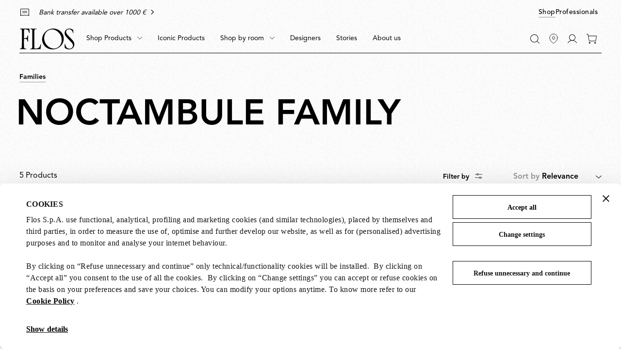

--- FILE ---
content_type: text/html;charset=UTF-8
request_url: https://flos.com/en/li/shop-products/families/noctambule-family/
body_size: 36945
content:
<!DOCTYPE html>
<html lang="en" dir="ltr" class="no-js">
<head>



    <script id="Cookiebot" src="https://consent.cookiebot.com/uc.js" data-cbid="85ecdf1f-3264-4af5-94e0-d8db5ba7f7b4" data-consentmode="disabled" async></script>


<script type="application/ld+json">
    {"@context":"https://schema.org","@type":"Organization","url":"https://flos.com","sameAs":["https://it.wikipedia.org/wiki/FLOS ","https://www.facebook.com/Flos/ ","https://twitter.com/flosworldwide ","https://www.instagram.com/flos/ "],"logo":"https://flos.com/on/demandware.static/Sites-FLOS-EU-Site/-/default/dw14d0ed16/images/logos/flos-logo.svg","name":"Flos"}
</script>


<script>
    var SiteSettings = {
        storefrontConfigurations: {
            isMiniCartFlyoutEnabled : false
        }
    }
</script>

<meta charset="UTF-8"/>

<meta http-equiv="x-ua-compatible" content="ie=edge"/>
<meta name="apple-mobile-web-app-capable" content="yes"/>
<meta name="viewport" content="width=device-width, initial-scale=1"/>
<meta name="applicable-device" content="pc,mobile" />


<link rel="apple-touch-icon" sizes="180x180" href="/on/demandware.static/Sites-FLOS-EU-Site/-/default/dw49ba04a8/images/favicons/apple-touch-icon.png">
<link rel="icon" type="image/png" sizes="32x32" href="/on/demandware.static/Sites-FLOS-EU-Site/-/default/dwd1b05778/images/favicons/favicon-32x32.png">
<link rel="icon" type="image/png" sizes="16x16" href="/on/demandware.static/Sites-FLOS-EU-Site/-/default/dw52c7fcc8/images/favicons/favicon-16x16.png">
<link rel="manifest" href="/on/demandware.static/Sites-FLOS-EU-Site/-/default/dwa99e014a/images/favicons/site.webmanifest">
<meta name="msapplication-TileColor" content="#bc644a">
<meta name="theme-color" content="#ffffff">



<noscript>
  <style>
    .u-visible-with-nojs {
      opacity: 1!important;
      pointer-events: all!important;
    }

    .u-hidden-with-nojs {
      display: none!important;
    }

    .u-overflow-auto-nojs {
      overflow-x: auto!important;
    }

    .u-transform-none-nojs {
      transform: translate3d(0,0,0) scale(1) rotate(0) !important;
    }
  </style>
</noscript>



<link rel="preconnect" href="https://googletagmanager.com/">
<link rel="preconnect" href="https://google-analytics.com/">
<link rel="preconnect" href="https://fonts.gstatic.com">

<link rel="dns-prefetch" href="https://googletagmanager.com/">
<link rel="dns-prefetch" href="https://google-analytics.com/">
<link rel="modulepreload" href="/on/demandware.static/Sites-FLOS-EU-Site/-/en_LI/v1768838398775/js/main.js"/>


<link rel="preload" href="/on/demandware.static/Sites-FLOS-EU-Site/-/default/dw3de2e6c5/fonts/AvenirLTStdRoman.woff2" as="font" type="font/woff2" crossorigin>
<link rel="preload" href="/on/demandware.static/Sites-FLOS-EU-Site/-/default/dwb138d168/fonts/AvenirLTStdMedium.woff2" as="font" type="font/woff2" crossorigin>
<link rel="preload" href="/on/demandware.static/Sites-FLOS-EU-Site/-/default/dweeb910c6/fonts/AvenirLTStdHeavy.woff2" as="font" type="font/woff2" crossorigin>

<style>
    @font-face {
        font-family: 'Avenir';
        font-style: normal;
        font-weight: 400;
        font-display: swap;
        src: url('/on/demandware.static/Sites-FLOS-EU-Site/-/default/dw3de2e6c5/fonts/AvenirLTStdRoman.woff2') format('woff2');
    }

    @font-face {
        font-family: 'Avenir';
        font-style: normal;
        font-weight: 600;
        font-display: swap;
        src: url('/on/demandware.static/Sites-FLOS-EU-Site/-/default/dwb138d168/fonts/AvenirLTStdMedium.woff2') format('woff2');
    }

    @font-face {
        font-family: 'Avenir';
        font-style: normal;
        font-weight: 800;
        font-display: swap;
        src: url('/on/demandware.static/Sites-FLOS-EU-Site/-/default/dweeb910c6/fonts/AvenirLTStdHeavy.woff2') format('woff2');
    }

    @font-face {
        font-family: 'Cormorant';
        font-style: normal;
        font-weight: 400;
        font-display: swap;
        src: url('/on/demandware.static/Sites-FLOS-EU-Site/-/default/dw92b326a9/fonts/Cormorant.woff2') format('woff2');
    }

    :root, .t-default {
        --color-background-image: url('/on/demandware.static/Sites-FLOS-EU-Site/-/default/dwae498f50/images/grain/white.jpg');
    }
    .t-warm-red {
        --color-background-image: url('/on/demandware.static/Sites-FLOS-EU-Site/-/default/dw7e4e35bf/images/grain/warm-red.jpg');
    }
    .t-blue-sky {
        --color-background-image: url('/on/demandware.static/Sites-FLOS-EU-Site/-/default/dw7d9d8393/images/grain/blue-sky.jpg');
    }
    .t-moss-green {
        --color-background-image: url('/on/demandware.static/Sites-FLOS-EU-Site/-/default/dwe63dedbd/images/grain/moss-green.jpg');

    }
    .t-black {
        --color-background-image: url('/on/demandware.static/Sites-FLOS-EU-Site/-/default/dwb7bf616f/images/grain/black.jpg');
    }
</style>

<link rel="stylesheet" href="/on/demandware.static/Sites-FLOS-EU-Site/-/en_LI/v1768838398775/css/main.css" />







<meta property="og:type" content="website">


<meta property="og:title" content="Noctambule collection lamps | Flos Official Shop" />


    
    <meta property="og:description"
        content="Discover the collection of lamps from the Noctambule family: unique and modern design. Buy your new lamp on the official shop." />



    
    








    




<script>
if (window.location === window.parent.location) {
var trackData = {"language":"en","country":"LI","currency":"EUR","user_id":"ggnax74e0k","login_status":"no","user_logged_id":"","page_type":"ListingPage"};
window.dataLayer = window.dataLayer || [];
window.dataLayer.push(trackData);
}
</script>



<script js-hook-gtm>
if (window.location === window.parent.location) {
window.dataLayer = window.dataLayer || [];
var promoClickEvent = JSON.parse(localStorage.getItem('gtmPromoClick'));
var productClickEvent = JSON.parse(localStorage.getItem('gtmProductClick'));
var customEventAccount = JSON.parse(localStorage.getItem('gtmCustomEventAccount'));
var customEventNl = JSON.parse(localStorage.getItem('gtmCustomEventNl'));
gtmEvents = [{"event":"page_view","pageName":"ListingPage","pageCountry":{"countryCode":"LI","siteID":"FLOS-EU","isDefaultCountry":false,"isGlobalCountry":false,"currencyCode":"EUR","languageCodes":["en"],"redirectTarget":null,"firstLocale":"en_LI","displayName":"Liechtenstein","showNativeDropdown":false,"recommendedBulbsBehaviour":{},"bankTransferEnabled":true,"bankTransferThreshold":1000,"defaultLanguage":"en","globalLanguage":"en","hideFromCountrySelector":false},"pageLanguage":"en","internal":"false","pageCategoryPath":""}];
if (gtmEvents) {
for (var i = 0; i < gtmEvents.length; i++) {
if (gtmEvents[i].event === 'initial') {
if ('pageName' in gtmEvents[i]) {
gtmEvents[i].pageName = window.location.pathname + window.location.search;
}
} else if (gtmEvents[i].event === 'virtPath') {
gtmEvents[i].pagePath = '/404.html/page=' + document.location.pathname + document.location.search + '&from=' + document.referrer;
};
window.dataLayer.push(gtmEvents[i]);
}
}
if (promoClickEvent) {
window.dataLayer.push(promoClickEvent);
localStorage.removeItem('gtmPromoClick');
}
if (productClickEvent) {
window.dataLayer.push(productClickEvent);
localStorage.removeItem('gtmProductClick');
}
if (customEventAccount) {
window.dataLayer.push(customEventAccount);
localStorage.removeItem('gtmCustomEventAccount');
}
if (customEventNl) {
window.dataLayer.push(customEventNl);
localStorage.removeItem('gtmCustomEventNl');
}
}
</script>

<script>
if (window.location === window.parent.location) {
(function(w,d,s,l,i){w[l]=w[l]||[];w[l].push({'gtm.start':
new Date().getTime(),event:'gtm.js'});var f=d.getElementsByTagName(s)[0],
j=d.createElement(s),dl=l!='dataLayer'?'&l='+l:'';j.defer=true;j.src=
'https://www.googletagmanager.com/gtm.js?id='+i+dl;f.parentNode.insertBefore(j,f);
})(window,document,'script','dataLayer', 'GTM-NNC83GG');
}
</script>







    
    

    <link rel="alternate" hreflang="es-es" href="https://flos.com/es/es/comprar-productos/familias/noctambule-family/" />


    <link rel="alternate" hreflang="de-de" href="https://flos.com/de/de/shop-nach-produkten/reihen/noctambule-family/" />


    <link rel="alternate" hreflang="en-gb" href="https://flos.com/en/gb/shop-products/families/noctambule-family/" />


    <link rel="alternate" hreflang="en-nl" href="https://flos.com/en/nl/shop-products/families/noctambule-family/" />


    <link rel="alternate" hreflang="fr-lu" href="https://flos.com/fr/lu/acheter-les-produits/familles/noctambule-family/" />


    <link rel="alternate" hreflang="en-li" href="https://flos.com/en/li/shop-products/families/noctambule-family/" />


    <link rel="alternate" hreflang="it-it" href="https://flos.com/it/it/acquista-prodotti/famiglie/noctambule-family/" />


    <link rel="alternate" hreflang="en-mt" href="https://flos.com/en/mt/shop-products/families/noctambule-family/" />


    <link rel="alternate" hreflang="en-be" href="https://flos.com/en/be/shop-products/families/noctambule-family/" />


    <link rel="alternate" hreflang="en-pt" href="https://flos.com/en/pt/shop-products/families/noctambule-family/" />


    <link rel="alternate" hreflang="de-at" href="https://flos.com/de/at/shop-nach-produkten/reihen/noctambule-family/" />


    <link rel="alternate" hreflang="fr-fr" href="https://flos.com/fr/fr/acheter-les-produits/familles/noctambule-family/" />


    <link rel="alternate" hreflang="en-ch" href="https://flos.com/en/ch/shop-products/families/noctambule-family/" />


    <link rel="alternate" hreflang="fr-ch" href="https://flos.com/fr/ch/acheter-les-produits/familles/noctambule-family/" />


    <link rel="alternate" hreflang="de-ch" href="https://flos.com/de/ch/shop-nach-produkten/reihen/noctambule-family/" />


    <link rel="alternate" hreflang="it-ch" href="https://flos.com/it/ch/acquista-prodotti/famiglie/noctambule-family/" />


    <link rel="alternate" hreflang="en-se" href="https://flos.com/en/se/shop-products/families/noctambule-family/" />


    <link rel="alternate" hreflang="en-dk" href="https://flos.com/en/dk/shop-products/families/noctambule-family/" />


    <link rel="alternate" hreflang="en-no" href="https://flos.com/en/no/shop-products/families/noctambule-family/" />


    <link rel="alternate" hreflang="en-is" href="https://flos.com/en/is/shop-products/families/noctambule-family/" />


    <link rel="alternate" hreflang="en-fi" href="https://flos.com/en/fi/shop-products/families/noctambule-family/" />


    <link rel="alternate" hreflang="en-ie" href="https://flos.com/en/ie/shop-products/families/noctambule-family/" />


    <link rel="alternate" hreflang="en-GR" href="https://flos.com/en/gr/shop-products/families/noctambule-family/" />


    <link rel="alternate" hreflang="en-SK" href="https://flos.com/en/sk/shop-products/families/noctambule-family/" />


    <link rel="alternate" hreflang="en-PL" href="https://flos.com/en/pl/shop-products/families/noctambule-family/" />


    <link rel="alternate" hreflang="en-RO" href="https://flos.com/en/ro/shop-products/families/noctambule-family/" />


    <link rel="alternate" hreflang="en-HU" href="https://flos.com/en/hu/shop-products/families/noctambule-family/" />


    <link rel="alternate" hreflang="en-CZ" href="https://flos.com/en/cz/shop-products/families/noctambule-family/" />


    <link rel="alternate" hreflang="en-HR" href="https://flos.com/en/hr/shop-products/families/noctambule-family/" />


    <link rel="alternate" hreflang="en-LT" href="https://flos.com/en/lt/shop-products/families/noctambule-family/" />


    <link rel="alternate" hreflang="en-SI" href="https://flos.com/en/si/shop-products/families/noctambule-family/" />


    <link rel="alternate" hreflang="en-EE" href="https://flos.com/en/ee/shop-products/families/noctambule-family/" />


    <link rel="alternate" hreflang="en-LV" href="https://flos.com/en/lv/shop-products/families/noctambule-family/" />


    <link rel="alternate" hreflang="en-CY" href="https://flos.com/en/cy/shop-products/families/noctambule-family/" />


    <link rel="alternate" hreflang="en-it" href="https://flos.com/en/it/shop-products/families/noctambule-family/" />


    <link rel="alternate" hreflang="x-default" href="https://flos.com/en/it/shop-products/families/noctambule-family/" />


    










    
    <title>
        Noctambule collection lamps | Flos Official Shop
    </title>


<meta name="description" content="Discover the collection of lamps from the Noctambule family: unique and modern design. Buy your new lamp on the official shop."/>








    
        <meta name="robots" content="index, follow"/>
    





    <link rel="canonical" href="https://flos.com/en/li/shop-products/families/noctambule-family/"/>

    
    
    











<script type="text/javascript">//<!--
/* <![CDATA[ (head-active_data.js) */
var dw = (window.dw || {});
dw.ac = {
    _analytics: null,
    _events: [],
    _category: "",
    _searchData: "",
    _anact: "",
    _anact_nohit_tag: "",
    _analytics_enabled: "true",
    _timeZone: "Etc/GMT+1",
    _capture: function(configs) {
        if (Object.prototype.toString.call(configs) === "[object Array]") {
            configs.forEach(captureObject);
            return;
        }
        dw.ac._events.push(configs);
    },
	capture: function() { 
		dw.ac._capture(arguments);
		// send to CQ as well:
		if (window.CQuotient) {
			window.CQuotient.trackEventsFromAC(arguments);
		}
	},
    EV_PRD_SEARCHHIT: "searchhit",
    EV_PRD_DETAIL: "detail",
    EV_PRD_RECOMMENDATION: "recommendation",
    EV_PRD_SETPRODUCT: "setproduct",
    applyContext: function(context) {
        if (typeof context === "object" && context.hasOwnProperty("category")) {
        	dw.ac._category = context.category;
        }
        if (typeof context === "object" && context.hasOwnProperty("searchData")) {
        	dw.ac._searchData = context.searchData;
        }
    },
    setDWAnalytics: function(analytics) {
        dw.ac._analytics = analytics;
    },
    eventsIsEmpty: function() {
        return 0 == dw.ac._events.length;
    }
};
/* ]]> */
// -->
</script>
<script type="text/javascript">//<!--
/* <![CDATA[ (head-cquotient.js) */
var CQuotient = window.CQuotient = {};
CQuotient.clientId = 'bfxx-FLOS-EU';
CQuotient.realm = 'BFXX';
CQuotient.siteId = 'FLOS-EU';
CQuotient.instanceType = 'prd';
CQuotient.locale = 'en_LI';
CQuotient.fbPixelId = '__UNKNOWN__';
CQuotient.activities = [];
CQuotient.cqcid='';
CQuotient.cquid='';
CQuotient.cqeid='';
CQuotient.cqlid='';
CQuotient.apiHost='api.cquotient.com';
/* Turn this on to test against Staging Einstein */
/* CQuotient.useTest= true; */
CQuotient.useTest = ('true' === 'false');
CQuotient.initFromCookies = function () {
	var ca = document.cookie.split(';');
	for(var i=0;i < ca.length;i++) {
	  var c = ca[i];
	  while (c.charAt(0)==' ') c = c.substring(1,c.length);
	  if (c.indexOf('cqcid=') == 0) {
		CQuotient.cqcid=c.substring('cqcid='.length,c.length);
	  } else if (c.indexOf('cquid=') == 0) {
		  var value = c.substring('cquid='.length,c.length);
		  if (value) {
		  	var split_value = value.split("|", 3);
		  	if (split_value.length > 0) {
			  CQuotient.cquid=split_value[0];
		  	}
		  	if (split_value.length > 1) {
			  CQuotient.cqeid=split_value[1];
		  	}
		  	if (split_value.length > 2) {
			  CQuotient.cqlid=split_value[2];
		  	}
		  }
	  }
	}
}
CQuotient.getCQCookieId = function () {
	if(window.CQuotient.cqcid == '')
		window.CQuotient.initFromCookies();
	return window.CQuotient.cqcid;
};
CQuotient.getCQUserId = function () {
	if(window.CQuotient.cquid == '')
		window.CQuotient.initFromCookies();
	return window.CQuotient.cquid;
};
CQuotient.getCQHashedEmail = function () {
	if(window.CQuotient.cqeid == '')
		window.CQuotient.initFromCookies();
	return window.CQuotient.cqeid;
};
CQuotient.getCQHashedLogin = function () {
	if(window.CQuotient.cqlid == '')
		window.CQuotient.initFromCookies();
	return window.CQuotient.cqlid;
};
CQuotient.trackEventsFromAC = function (/* Object or Array */ events) {
try {
	if (Object.prototype.toString.call(events) === "[object Array]") {
		events.forEach(_trackASingleCQEvent);
	} else {
		CQuotient._trackASingleCQEvent(events);
	}
} catch(err) {}
};
CQuotient._trackASingleCQEvent = function ( /* Object */ event) {
	if (event && event.id) {
		if (event.type === dw.ac.EV_PRD_DETAIL) {
			CQuotient.trackViewProduct( {id:'', alt_id: event.id, type: 'raw_sku'} );
		} // not handling the other dw.ac.* events currently
	}
};
CQuotient.trackViewProduct = function(/* Object */ cqParamData){
	var cq_params = {};
	cq_params.cookieId = CQuotient.getCQCookieId();
	cq_params.userId = CQuotient.getCQUserId();
	cq_params.emailId = CQuotient.getCQHashedEmail();
	cq_params.loginId = CQuotient.getCQHashedLogin();
	cq_params.product = cqParamData.product;
	cq_params.realm = cqParamData.realm;
	cq_params.siteId = cqParamData.siteId;
	cq_params.instanceType = cqParamData.instanceType;
	cq_params.locale = CQuotient.locale;
	
	if(CQuotient.sendActivity) {
		CQuotient.sendActivity(CQuotient.clientId, 'viewProduct', cq_params);
	} else {
		CQuotient.activities.push({activityType: 'viewProduct', parameters: cq_params});
	}
};
/* ]]> */
// -->
</script>

</head>
<body class=" t-default t-default" data-currency-code="EUR"  data-user-email="" data-mid="510005958" data-action="Search-Show" data-querystring="cgid=noctambule-family">







<noscript>
<iframe src="https://www.googletagmanager.com/ns.html?id=GTM-NNC83GG"
height="0" width="0" style="display:none;visibility:hidden">
</iframe>
</noscript>


<div class="page" js-hook-page>














































































































<a class="c-button c-button--underline button--small u-sr-only"
href="#content" js-hook-skip-link 

>



<span js-hook-button-label class="button__label" data-english-label="null">
Go to the main content
</span>




<span class="button__focus-helper"></span>
</a>





<a class="c-button c-button--underline button--small u-sr-only"
href="#menu" js-hook-skip-link 

>



<span js-hook-button-label class="button__label" data-english-label="null">
Go to the main menu
</span>




<span class="button__focus-helper"></span>
</a>





<a class="c-button c-button--underline button--small u-sr-only"
href="#search" js-hook-skip-link 

>



<span js-hook-button-label class="button__label" data-english-label="null">
Go to the search bar
</span>




<span class="button__focus-helper"></span>
</a>





<a class="c-button c-button--underline button--small u-sr-only"
href="#footer" js-hook-skip-link 

>



<span js-hook-button-label class="button__label" data-english-label="null">
Go to the footer
</span>




<span class="button__focus-helper"></span>
</a>


<input type="hidden" id="csrf_token" name="csrf_token" value="S-HmtcbL1neYIHz6xyGOexPFd3bRKwIsGZY4QdejH3gNTuL82Emrtz5FUahBPJz5A5hGfKm73YC3oEuvBPtoVmpR_vP01t9XZb4SGLW5LldVDF30p78ZasY3lnqZOgp_cjKCv4NHSstTeZdAlFnagrp3iMvoXm6CQyMFyb5WOoitwsTpwMk=" js-hook-csrf-token />














































































































<!--no large logo option at B&B-->


<header class="c-header " js-hook-header>
    <div class="header-top__wrapper">
        <div class="o-container">
            <div class="header__top u-flex u-flex-middle">
                












































































































<div class="header__top-left">
    
        <div class="header__usps">
            


<ul class="c-icon-list icon-list--carousel" js-hook-icon-list-carousel>


<li class="icon-list__item" js-hook-icon-list-item>

<a class="icon-list__url u-flex" href="shipping.html" target="_blank">


<div class="icon-list__item-icon">




    <svg focusable="false" class="c-icon  icon--truck" viewBox="0 0 22 15" width=22 height=15 >
        <path fill="currentColor" d="M22,8.4l-1.7-4.4H16V0H0v12.8h2.7C2.9,14,4,15,5.4,15s2.5-1,2.7-2.2h5.9c0.2,1.3,1.4,2.2,2.7,2.2s2.5-1,2.7-2.2H22V8.4z M2.7,11.8H1V1h14v3v6.2c-0.6,0.4-0.9,1-1.1,1.7H8.1c-0.2-1.3-1.4-2.2-2.7-2.2S2.9,10.5,2.7,11.8z M5.4,14c-1,0-1.8-0.8-1.8-1.7 c0-0.9,0.8-1.7,1.8-1.7s1.8,0.8,1.8,1.7C7.1,13.2,6.3,14,5.4,14z M16.6,14c-1,0-1.8-0.8-1.8-1.7c0-0.9,0.8-1.7,1.8-1.7 s1.8,0.8,1.8,1.7C18.4,13.2,17.6,14,16.6,14z M21,11.8h-1.7c-0.2-1.3-1.4-2.2-2.7-2.2c-0.2,0-0.4,0-0.6,0.1V4.9h3.7L21,8.4V11.8z"/>
    </svg>
    



</div>

<div class="icon-list__item-label">
<p class="icon-list__item-label-text u-margin-bottom-0">Free shipping on orders over &euro;200</p>
</div>

<div class="u-margin-left-8 icon-list__item-arrow-wrapper">




    <svg focusable="false" class="c-icon  icon--chevron-right-corporate" viewBox="0 0 11 18" width=10px height=10px >
        <path fill="none" d="M2 1.5L9.5 9L2 16.5" stroke="currentColor" stroke-width="2" stroke-linecap="square"/>
    </svg>
    



</div>


</a>

</li>

<li class="icon-list__item" js-hook-icon-list-item>

<a class="icon-list__url u-flex" href="payments.html" target="_blank">


<div class="icon-list__item-icon">




    <svg focusable="false" class="c-icon  icon--receipt" viewBox="0 0 19 16" width=22 height=15 >
        <g><rect fill="currentColor" x="4.1" y="5.2" width="10.8" height="1"/><rect fill="currentColor" x="4.1" y="8.1" width="10.8" height="1"/><path fill="currentColor" d="M18.6,0.4C18.4,0.1,18.1,0,17.8,0H1.2C0.9,0,0.6,0.1,0.4,0.4C0.1,0.6,0,0.9,0,1.2V16l3.5-1.7l3,1.5l3-1.5l3,1.5l3-1.5 L19,16V1.2C19,0.9,18.9,0.6,18.6,0.4z M18,14.4l-2.5-1.2l-3,1.5l-3-1.5l-3,1.5l-3-1.5L1,14.4V1.2c0-0.1,0-0.1,0.1-0.2 C1.1,1,1.2,1,1.2,1h16.5c0.1,0,0.1,0,0.2,0.1S18,1.2,18,1.2V14.4z"/></g>
    </svg>
    



</div>

<div class="icon-list__item-label">
<p class="icon-list__item-label-text u-margin-bottom-0">Bank transfer available over 1000 &euro;</p>
</div>

<div class="u-margin-left-8 icon-list__item-arrow-wrapper">




    <svg focusable="false" class="c-icon  icon--chevron-right-corporate" viewBox="0 0 11 18" width=10px height=10px >
        <path fill="none" d="M2 1.5L9.5 9L2 16.5" stroke="currentColor" stroke-width="2" stroke-linecap="square"/>
    </svg>
    



</div>


</a>

</li>

</ul>

        </div>
    
</div>

    <div class="header__top-right">
        
            


<a class="c-button button--small  header__switch-button header__switch-button--shop c-button--underline u-visible-up--md"
href="https://flos.com/" 

>



<span js-hook-button-label class="button__label" data-english-label="null">
Shop
</span>




<span class="button__focus-helper"></span>
</a>

        
        


<a class="c-button button--small header__switch-button header__switch-button--professionals c-button--underline u-margin-right-8 u-visible-up--md"
href="https://professional.flos.com/en/global/" js-hook-click-professional 

>



<span js-hook-button-label class="button__label" data-english-label="null">
Professionals
</span>




<span class="button__focus-helper"></span>
</a>

    </div>



            </div>
        </div>
    </div>

    <div class="header__bottom-wrapper">
        <div class="o-container">
            <div class="header__bottom">
                <div class="header__bottom-left">
                    <a class="header__logo" js-hook-click-header-logo href="/en/li/"
                        aria-label="Commerce Cloud Storefront Reference Architecture Home">

                        

<span class="c-logo">




    <svg focusable="false" class="c-icon  icon--logo-flos logo__item" viewBox="0 0 1364 522" width=64 height=24 >
        <path d="M1363.75 400.717C1364.31 404.157 1363.37 407.911 1363 411.352C1360 429.182 1356.37 446.761 1346.36 461.901C1340.3 472.161 1332.92 481.232 1323.86 489.74C1317.98 495.621 1311.35 500.376 1304.35 504.129C1289.59 511.887 1273.27 516.829 1256.45 519.832C1242.26 521.896 1227.5 522.084 1213.31 520.395C1202.87 518.894 1192.86 516.579 1183.05 513.576C1164.67 507.695 1147.47 499.375 1130.96 489.115C1127.53 486.863 1124.52 483.609 1123.96 479.48L1123.71 468.157L1122.21 424.427L1120.9 388.83C1121.27 386.953 1122.02 384.826 1123.9 384.076C1125.77 383.7 1127.9 383.137 1129.4 384.263C1132.4 385.577 1133.03 388.83 1133.97 391.27C1140.03 410.601 1145.16 430.12 1154.22 448.075C1164.23 467.969 1182.42 487.488 1203.06 495.996C1215.75 502.252 1229.94 505.255 1244.89 505.818C1260.02 505.255 1274.77 502.19 1287.28 494.808C1302.97 485.736 1318.73 470.722 1324.36 453.518C1327.54 444.071 1330.61 434.187 1330.05 423.238C1328.73 407.911 1326.23 393.147 1318.67 380.635C1314.29 373.065 1309.22 366.246 1303.35 359.614L1266.27 319.638C1265.71 317.574 1263.27 317.011 1261.71 315.259L1192.61 240.812C1176.55 223.733 1160.98 205.59 1146.97 187.198C1141.47 178.877 1136.15 170.556 1132.59 161.423C1128.4 151.601 1125.4 141.528 1124.09 130.768C1122.4 120.946 1122.4 110.311 1122.77 100.113C1124.65 82.8465 1129.78 66.5808 1138.84 52.1918C1143.97 42.9329 1152.66 34.7375 1160.6 27.1676C1165.17 23.3514 1170.23 20.5362 1175.17 17.3456C1186.55 11.0896 1198.62 6.33497 1211.69 3.89511C1230.07 -0.484133 1250.7 -0.859496 1269.4 3.14438C1283.4 5.9596 1296.47 10.9019 1308.97 17.1579C1316.92 21.3495 1325.04 25.8539 1331.67 32.2976C1334.3 34.5498 1334.86 37.6152 1335.49 40.6181L1337.17 56.8839C1338.3 74.526 1340.8 91.1671 1341.74 108.809C1341.55 111.437 1339.86 114.314 1337.17 115.253C1335.49 115.253 1333.92 114.878 1332.98 113.564C1330.17 109.56 1329.8 104.492 1328.04 99.9255C1323.86 85.7243 1318.98 72.0861 1310.23 59.9494V59.3863C1306.04 54.0687 1301.72 48.188 1296.41 43.3083C1286.4 33.0483 1274.65 26.4795 1262.52 21.3495C1243.95 14.5304 1219 14.9058 1200.62 21.9125C1186.99 27.0425 1173.36 37.8029 1166.35 51.4411C1159.35 63.2025 1157.66 78.5298 1158.98 92.9188C1158.04 93.6695 1159.73 93.8572 1159.54 94.7956C1160.85 107.683 1166.35 118.881 1172.61 129.829C1177.92 138.338 1184.36 146.283 1190.99 154.291L1218.81 184.007L1256.45 223.608L1287.9 256.765C1316.29 286.481 1346.18 316.26 1357.93 353.734C1362.12 368.31 1364.75 384.451 1363.81 400.341L1363.75 400.717Z" fill="currentColor"/><path d="M517.556 513.575C516.43 516.954 512.804 517.204 509.802 517.329L473.1 517.141L419.703 517.517L345.798 518.518L282.022 518.893C276.145 518.705 270.08 519.831 264.39 518.518C262.702 518.142 261.389 516.453 260.576 514.702C260.013 512.825 259.825 510.698 261.138 509.196C263.014 506.569 266.266 506.193 269.079 505.192C280.271 503.691 291.401 502.377 300.53 495.746C307.157 489.677 310.534 481.544 311.346 472.661L311.159 331.149L310.971 221.105L312.097 45.4974C311.159 36.9892 309.846 28.2307 301.655 23.1633C291.838 15.2181 277.833 16.7195 266.266 12.9659C264.577 11.6521 264.015 9.77532 264.015 7.83595C264.015 6.14681 264.39 4.20744 265.89 3.26903C267.954 2.14294 270.455 1.57989 272.893 1.39221L408.824 1.95526C409.762 2.70598 410.324 1.39221 411.262 1.76757C415.827 2.14294 422.267 0.453804 424.893 5.58377C425.456 7.2729 426.018 9.58764 425.08 11.2768C423.392 14.092 420.328 14.092 417.515 14.4674C403.884 14.4674 390.254 15.5935 378.686 21.4741C374.685 23.1633 370.933 26.7918 368.057 30.5454C366.369 34.3616 364.868 38.1153 365.056 42.6822L364.306 101.99L362.805 232.866C362.43 254.262 362.805 276.408 362.617 297.867V414.354L362.993 482.733C364.118 488.801 360.742 497.497 367.557 500.751C373.622 502.44 380.625 501.877 387.065 501.689C405.26 500.563 422.829 498.498 439.711 494.119C454.092 490.491 468.098 485.799 480.603 477.04C498.423 462.651 503.112 442.006 511.053 423.238L520.682 395.023C521.62 393.334 523.12 392.02 525.059 392.02C527.31 392.208 529.623 393.334 530.749 395.399L531.499 398.214L529.998 412.415L517.556 513.575Z" fill="currentColor"/><path d="M243.997 112.054C242.309 113.368 239.433 113.368 237.557 112.617C235.119 111.679 234.368 108.801 233.556 106.736C228.241 89.9077 222.926 73.204 215.736 57.3136C210.984 47.4916 204.544 36.2933 194.164 30.6003C170.53 17.5251 140.58 18.2759 112.381 17.5251C110.88 17.9005 108.567 17.5251 107.817 19.2143L107.442 23.0305L106.316 88.4062L106.129 111.679L104.628 228.542L104.815 239.74C105.003 240.866 106.504 241.242 107.442 241.429C126.387 241.805 145.895 241.242 163.089 236.299C176.345 231.357 183.16 217.907 187.349 205.832C190.788 195.009 193.602 183.874 196.978 173.238C198.104 171.362 200.167 170.048 202.48 170.423C204.356 170.986 206.482 171.925 207.42 173.864L208.17 176.679L206.67 238.239L206.482 262.888L207.983 325.198C207.795 327.638 206.107 329.952 203.793 330.703C201.918 331.266 199.604 330.703 198.291 329.389C196.791 328.076 196.228 326.574 195.665 324.823C191.288 312.498 189.6 299.235 184.473 287.349C180.847 278.465 176.345 268.018 166.466 263.889C158.337 259.697 148.271 259.697 138.642 258.759C127.637 258.196 116.883 257.069 105.878 258.008C104.941 258.196 104.565 259.134 104.565 260.072L103.252 339.462V343.09L103.815 408.841L104.753 463.582C105.316 468.899 104.941 474.592 107.191 479.285C108.88 487.042 115.882 494.236 123.636 496.739C134.64 501.493 147.27 501.681 159.213 504.121C160.901 504.496 162.214 505.998 162.839 507.562C163.214 509.251 163.777 511.753 162.464 513.067C161.151 515.319 158.838 515.319 156.774 515.695L78.8674 515.319L13.028 515.507C8.46366 515.319 3.02394 516.07 0.522917 511.691C-0.227389 509.814 -0.227389 507.499 0.89807 505.81C1.27322 504.309 2.77384 503.933 4.08687 503.558C16.0292 501.681 28.1592 499.742 38.1633 493.11C44.6034 487.417 47.0419 479.472 48.7926 471.715C50.4808 457.326 50.856 442.561 51.4187 427.797L51.7938 408.091L53.2945 282.532L53.482 256.006L53.8572 211.901L53.6696 163.041L53.2945 148.652L52.7317 85.9664L51.9814 43.6754C50.856 35.3549 49.3553 26.4087 41.5397 21.1536C32.2859 14.8976 21.0938 13.5838 10.0893 11.5193C8.40113 10.7686 6.90052 9.07946 6.52537 7.32776C6.15021 5.82631 6.71294 4.13718 7.27567 2.76085C8.58871 0.508666 11.0897 0.508665 13.3406 0.133302C35.6623 0.696347 57.6712 -0.242063 80.368 0.320982L122.01 0.508662L211.359 0.320982L234.431 0.133302C236.682 0.508665 238.433 2.01012 239.37 3.94949L239.933 6.20167L242.184 51.8709L245.936 105.298C246.061 107.863 246.061 110.302 243.997 112.054Z" fill="currentColor"/><path d="M1065.18 126.013C1133.77 244.878 1100.38 407.473 958.509 486.237C830.082 557.556 662.076 518.143 592.985 398.402C512.14 258.329 578.667 106.62 699.716 36.6768C828.143 -37.52 995.399 5.14633 1065.18 126.013ZM643.631 368.623C697.403 464.966 831.52 545.732 950.756 472.349C1074.74 396.087 1062.3 231.49 1014.16 154.604C937.938 32.9232 813.137 -12.3706 707.282 50.2525C608.241 108.809 580.23 254.951 643.631 368.623Z" fill="currentColor"/>
    </svg>
    



</span>


                    </a>

                    <div class="c-main-nav" id="menu">
                        <div class="c-navigation">
    










































































































<nav
    class="c-mega-menu c-desktop-navigation u-visible-up--md"
    id="modal-mega-menu"
    data-modal-auto-focus="false"
    data-modal-close-all-others="true"
    data-modal-no-body-class="true"
    js-hook-modal
    js-hook-mega-menu>
    <ul class="mega-menu__nav" role="menu">
        
            
                <li class="mega-menu__item" role="menuitem" js-hook-mega-menu-item>
                    
                        


<a class="c-button button--icon mega-menu__link has-children"
href="/en/li/shop-products/" js-hook-mega-menu-link aria-expanded=false aria-haspopup=true aria-controls=desktop-0

>



<span js-hook-button-label class="button__label" data-english-label="Shop Products">
Shop Products
</span>




<span class="button__icon">




    <svg focusable="false" class="c-icon  icon--chevron-down" viewBox="0 0 16 8" width=10 height=5 >
        <polygon fill="currentColor" points="15.3,0 8,6.7 0.7,0 0,0.6 8,8 16,0.6 "/>
    </svg>
    



</span>



<span class="button__focus-helper"></span>
</a>


                        <div
                            id="desktop-0"
                            role="menu"
                            class="c-flyout-menu mega-menu__flyout"
                            aria-labelledby="menu-item-0"
                            js-hook-flyout-menu
                        >
                            

                            <div class="o-container">
    <div class="o-grid">
        <div class="o-col-18 u-margin-top-80 u-margin-bottom-8">
            <div class="u-h2 u-margin-bottom-48 u-text--transform-none">
                Shop Products
            </div>
            <div class="flyout-menu__items">
                
                    
                        <div class="flyout-menu__item" js-hook-mega-menu-category-item>
                            
                            












































































































<a href="/en/li/shop-products/table/" class="navigation__item" role="menuitem"
    js-hook-mega-menu-category-item
     aria-label="Shop Products: Table"
>
    <div class="navigation__item-content">
        <div class="u-flex u-flex-between flyout-menu__category-button">
    <span class="flyout-menu__category-name" js-hook-category-name data-english-label="Table">
        Table
    </span>
</div>


        <div class="navigation__item-image-wrapper">
    
        
        


<figure
class="c-image  navigation__item-image u-aspect-ratio"
js-hook-image 
>

<img
class="image__default u-hidden-with-nojs"
src="https://flos.com/dw/image/v2/BFXX_PRD/on/demandware.static/-/Sites-FLOS-storefront-EU/default/dw9ed77ba4/oH3fCDNw.jpeg?sw=20&amp;bgcolor=FFFFFF"
alt=""
  data-src="https://flos.com/dw/image/v2/BFXX_PRD/on/demandware.static/-/Sites-FLOS-storefront-EU/default/dw9ed77ba4/oH3fCDNw.jpeg?sw=100&bgcolor=FFFFFF" data-srcset="https://flos.com/dw/image/v2/BFXX_PRD/on/demandware.static/-/Sites-FLOS-storefront-EU/default/dw9ed77ba4/oH3fCDNw.jpeg?sw=100&bgcolor=FFFFFF 64w" sizes="(min-width: 320px) 64px"
/>

<img
class="image__ghost u-hidden-with-nojs "
aria-hidden="true"
src="https://flos.com/dw/image/v2/BFXX_PRD/on/demandware.static/-/Sites-FLOS-storefront-EU/default/dw9ed77ba4/oH3fCDNw.jpeg?sw=20&amp;bgcolor=FFFFFF"
alt=""

js-hook-shadow-image
/>

<noscript>
<img
class="image__no-js"
src="https://flos.com/dw/image/v2/BFXX_PRD/on/demandware.static/-/Sites-FLOS-storefront-EU/default/dw9ed77ba4/oH3fCDNw.jpeg?sw=100&amp;bgcolor=FFFFFF"
alt=""
srcset="https://flos.com/dw/image/v2/BFXX_PRD/on/demandware.static/-/Sites-FLOS-storefront-EU/default/dw9ed77ba4/oH3fCDNw.jpeg?sw=100&bgcolor=FFFFFF 64w"



/>
</noscript>


</figure>

    
</div>

    </div>
</a>

                        </div>
                    
                        <div class="flyout-menu__item" js-hook-mega-menu-category-item>
                            
                            












































































































<a href="/en/li/shop-products/floor/" class="navigation__item" role="menuitem"
    js-hook-mega-menu-category-item
     aria-label="Shop Products: Floor"
>
    <div class="navigation__item-content">
        <div class="u-flex u-flex-between flyout-menu__category-button">
    <span class="flyout-menu__category-name" js-hook-category-name data-english-label="Floor">
        Floor
    </span>
</div>


        <div class="navigation__item-image-wrapper">
    
        
        


<figure
class="c-image  navigation__item-image u-aspect-ratio"
js-hook-image 
>

<img
class="image__default u-hidden-with-nojs"
src="https://flos.com/dw/image/v2/BFXX_PRD/on/demandware.static/-/Sites-FLOS-storefront-EU/default/dw5a5ce7c1/HzLhtxfA.jpeg?sw=20&amp;bgcolor=FFFFFF"
alt=""
  data-src="https://flos.com/dw/image/v2/BFXX_PRD/on/demandware.static/-/Sites-FLOS-storefront-EU/default/dw5a5ce7c1/HzLhtxfA.jpeg?sw=100&bgcolor=FFFFFF" data-srcset="https://flos.com/dw/image/v2/BFXX_PRD/on/demandware.static/-/Sites-FLOS-storefront-EU/default/dw5a5ce7c1/HzLhtxfA.jpeg?sw=100&bgcolor=FFFFFF 64w" sizes="(min-width: 320px) 64px"
/>

<img
class="image__ghost u-hidden-with-nojs "
aria-hidden="true"
src="https://flos.com/dw/image/v2/BFXX_PRD/on/demandware.static/-/Sites-FLOS-storefront-EU/default/dw5a5ce7c1/HzLhtxfA.jpeg?sw=20&amp;bgcolor=FFFFFF"
alt=""

js-hook-shadow-image
/>

<noscript>
<img
class="image__no-js"
src="https://flos.com/dw/image/v2/BFXX_PRD/on/demandware.static/-/Sites-FLOS-storefront-EU/default/dw5a5ce7c1/HzLhtxfA.jpeg?sw=100&amp;bgcolor=FFFFFF"
alt=""
srcset="https://flos.com/dw/image/v2/BFXX_PRD/on/demandware.static/-/Sites-FLOS-storefront-EU/default/dw5a5ce7c1/HzLhtxfA.jpeg?sw=100&bgcolor=FFFFFF 64w"



/>
</noscript>


</figure>

    
</div>

    </div>
</a>

                        </div>
                    
                        <div class="flyout-menu__item" js-hook-mega-menu-category-item>
                            
                            












































































































<a href="/en/li/shop-products/pendant/" class="navigation__item" role="menuitem"
    js-hook-mega-menu-category-item
     aria-label="Shop Products: Pendant"
>
    <div class="navigation__item-content">
        <div class="u-flex u-flex-between flyout-menu__category-button">
    <span class="flyout-menu__category-name" js-hook-category-name data-english-label="Pendant">
        Pendant
    </span>
</div>


        <div class="navigation__item-image-wrapper">
    
        
        


<figure
class="c-image  navigation__item-image u-aspect-ratio"
js-hook-image 
>

<img
class="image__default u-hidden-with-nojs"
src="https://flos.com/dw/image/v2/BFXX_PRD/on/demandware.static/-/Sites-FLOS-storefront-EU/default/dwba34431e/Pvy-a6Pg.jpeg?sw=20&amp;bgcolor=FFFFFF"
alt=""
  data-src="https://flos.com/dw/image/v2/BFXX_PRD/on/demandware.static/-/Sites-FLOS-storefront-EU/default/dwba34431e/Pvy-a6Pg.jpeg?sw=100&bgcolor=FFFFFF" data-srcset="https://flos.com/dw/image/v2/BFXX_PRD/on/demandware.static/-/Sites-FLOS-storefront-EU/default/dwba34431e/Pvy-a6Pg.jpeg?sw=100&bgcolor=FFFFFF 64w" sizes="(min-width: 320px) 64px"
/>

<img
class="image__ghost u-hidden-with-nojs "
aria-hidden="true"
src="https://flos.com/dw/image/v2/BFXX_PRD/on/demandware.static/-/Sites-FLOS-storefront-EU/default/dwba34431e/Pvy-a6Pg.jpeg?sw=20&amp;bgcolor=FFFFFF"
alt=""

js-hook-shadow-image
/>

<noscript>
<img
class="image__no-js"
src="https://flos.com/dw/image/v2/BFXX_PRD/on/demandware.static/-/Sites-FLOS-storefront-EU/default/dwba34431e/Pvy-a6Pg.jpeg?sw=100&amp;bgcolor=FFFFFF"
alt=""
srcset="https://flos.com/dw/image/v2/BFXX_PRD/on/demandware.static/-/Sites-FLOS-storefront-EU/default/dwba34431e/Pvy-a6Pg.jpeg?sw=100&bgcolor=FFFFFF 64w"



/>
</noscript>


</figure>

    
</div>

    </div>
</a>

                        </div>
                    
                        <div class="flyout-menu__item" js-hook-mega-menu-category-item>
                            
                            












































































































<a href="/en/li/shop-products/wall/" class="navigation__item" role="menuitem"
    js-hook-mega-menu-category-item
     aria-label="Shop Products: Wall"
>
    <div class="navigation__item-content">
        <div class="u-flex u-flex-between flyout-menu__category-button">
    <span class="flyout-menu__category-name" js-hook-category-name data-english-label="Wall">
        Wall
    </span>
</div>


        <div class="navigation__item-image-wrapper">
    
        
        


<figure
class="c-image  navigation__item-image u-aspect-ratio"
js-hook-image 
>

<img
class="image__default u-hidden-with-nojs"
src="https://flos.com/dw/image/v2/BFXX_PRD/on/demandware.static/-/Sites-FLOS-storefront-EU/default/dw7cbbee8f/thumbnail_wall_ic.jpg?sw=20&amp;bgcolor=FFFFFF"
alt=""
  data-src="https://flos.com/dw/image/v2/BFXX_PRD/on/demandware.static/-/Sites-FLOS-storefront-EU/default/dw7cbbee8f/thumbnail_wall_ic.jpg?sw=100&bgcolor=FFFFFF" data-srcset="https://flos.com/dw/image/v2/BFXX_PRD/on/demandware.static/-/Sites-FLOS-storefront-EU/default/dw7cbbee8f/thumbnail_wall_ic.jpg?sw=100&bgcolor=FFFFFF 64w" sizes="(min-width: 320px) 64px"
/>

<img
class="image__ghost u-hidden-with-nojs "
aria-hidden="true"
src="https://flos.com/dw/image/v2/BFXX_PRD/on/demandware.static/-/Sites-FLOS-storefront-EU/default/dw7cbbee8f/thumbnail_wall_ic.jpg?sw=20&amp;bgcolor=FFFFFF"
alt=""

js-hook-shadow-image
/>

<noscript>
<img
class="image__no-js"
src="https://flos.com/dw/image/v2/BFXX_PRD/on/demandware.static/-/Sites-FLOS-storefront-EU/default/dw7cbbee8f/thumbnail_wall_ic.jpg?sw=100&amp;bgcolor=FFFFFF"
alt=""
srcset="https://flos.com/dw/image/v2/BFXX_PRD/on/demandware.static/-/Sites-FLOS-storefront-EU/default/dw7cbbee8f/thumbnail_wall_ic.jpg?sw=100&bgcolor=FFFFFF 64w"



/>
</noscript>


</figure>

    
</div>

    </div>
</a>

                        </div>
                    
                        <div class="flyout-menu__item" js-hook-mega-menu-category-item>
                            
                            












































































































<a href="/en/li/shop-products/ceiling/" class="navigation__item" role="menuitem"
    js-hook-mega-menu-category-item
     aria-label="Shop Products: Ceiling"
>
    <div class="navigation__item-content">
        <div class="u-flex u-flex-between flyout-menu__category-button">
    <span class="flyout-menu__category-name" js-hook-category-name data-english-label="Ceiling">
        Ceiling
    </span>
</div>


        <div class="navigation__item-image-wrapper">
    
        
        


<figure
class="c-image  navigation__item-image u-aspect-ratio"
js-hook-image 
>

<img
class="image__default u-hidden-with-nojs"
src="https://flos.com/dw/image/v2/BFXX_PRD/on/demandware.static/-/Sites-FLOS-storefront-EU/default/dwb827a46b/thumbnail_ceiling.jpg?sw=20&amp;bgcolor=FFFFFF"
alt=""
  data-src="https://flos.com/dw/image/v2/BFXX_PRD/on/demandware.static/-/Sites-FLOS-storefront-EU/default/dwb827a46b/thumbnail_ceiling.jpg?sw=100&bgcolor=FFFFFF" data-srcset="https://flos.com/dw/image/v2/BFXX_PRD/on/demandware.static/-/Sites-FLOS-storefront-EU/default/dwb827a46b/thumbnail_ceiling.jpg?sw=100&bgcolor=FFFFFF 64w" sizes="(min-width: 320px) 64px"
/>

<img
class="image__ghost u-hidden-with-nojs "
aria-hidden="true"
src="https://flos.com/dw/image/v2/BFXX_PRD/on/demandware.static/-/Sites-FLOS-storefront-EU/default/dwb827a46b/thumbnail_ceiling.jpg?sw=20&amp;bgcolor=FFFFFF"
alt=""

js-hook-shadow-image
/>

<noscript>
<img
class="image__no-js"
src="https://flos.com/dw/image/v2/BFXX_PRD/on/demandware.static/-/Sites-FLOS-storefront-EU/default/dwb827a46b/thumbnail_ceiling.jpg?sw=100&amp;bgcolor=FFFFFF"
alt=""
srcset="https://flos.com/dw/image/v2/BFXX_PRD/on/demandware.static/-/Sites-FLOS-storefront-EU/default/dwb827a46b/thumbnail_ceiling.jpg?sw=100&bgcolor=FFFFFF 64w"



/>
</noscript>


</figure>

    
</div>

    </div>
</a>

                        </div>
                    
                        <div class="flyout-menu__item" js-hook-mega-menu-category-item>
                            
                            












































































































<a href="/en/li/shop-products/portable/" class="navigation__item" role="menuitem"
    js-hook-mega-menu-category-item
     aria-label="Shop Products: Portable"
>
    <div class="navigation__item-content">
        <div class="u-flex u-flex-between flyout-menu__category-button">
    <span class="flyout-menu__category-name" js-hook-category-name data-english-label="Portable">
        Portable
    </span>
</div>


        <div class="navigation__item-image-wrapper">
    
        
        


<figure
class="c-image  navigation__item-image u-aspect-ratio"
js-hook-image 
>

<img
class="image__default u-hidden-with-nojs"
src="https://flos.com/dw/image/v2/BFXX_PRD/on/demandware.static/-/Sites-FLOS-storefront-EU/default/dwa35664f8/thumbnail_bellhop_portable.jpg?sw=20&amp;bgcolor=FFFFFF"
alt=""
  data-src="https://flos.com/dw/image/v2/BFXX_PRD/on/demandware.static/-/Sites-FLOS-storefront-EU/default/dwa35664f8/thumbnail_bellhop_portable.jpg?sw=100&bgcolor=FFFFFF" data-srcset="https://flos.com/dw/image/v2/BFXX_PRD/on/demandware.static/-/Sites-FLOS-storefront-EU/default/dwa35664f8/thumbnail_bellhop_portable.jpg?sw=100&bgcolor=FFFFFF 64w" sizes="(min-width: 320px) 64px"
/>

<img
class="image__ghost u-hidden-with-nojs "
aria-hidden="true"
src="https://flos.com/dw/image/v2/BFXX_PRD/on/demandware.static/-/Sites-FLOS-storefront-EU/default/dwa35664f8/thumbnail_bellhop_portable.jpg?sw=20&amp;bgcolor=FFFFFF"
alt=""

js-hook-shadow-image
/>

<noscript>
<img
class="image__no-js"
src="https://flos.com/dw/image/v2/BFXX_PRD/on/demandware.static/-/Sites-FLOS-storefront-EU/default/dwa35664f8/thumbnail_bellhop_portable.jpg?sw=100&amp;bgcolor=FFFFFF"
alt=""
srcset="https://flos.com/dw/image/v2/BFXX_PRD/on/demandware.static/-/Sites-FLOS-storefront-EU/default/dwa35664f8/thumbnail_bellhop_portable.jpg?sw=100&bgcolor=FFFFFF 64w"



/>
</noscript>


</figure>

    
</div>

    </div>
</a>

                        </div>
                    
                        <div class="flyout-menu__item" js-hook-mega-menu-category-item>
                            
                            












































































































<a href="/en/li/shop-products/outdoor/" class="navigation__item" role="menuitem"
    js-hook-mega-menu-category-item
     aria-label="Shop Products: Outdoor"
>
    <div class="navigation__item-content">
        <div class="u-flex u-flex-between flyout-menu__category-button">
    <span class="flyout-menu__category-name" js-hook-category-name data-english-label="Outdoor">
        Outdoor
    </span>
</div>


        <div class="navigation__item-image-wrapper">
    
        
        


<figure
class="c-image  navigation__item-image u-aspect-ratio"
js-hook-image 
>

<img
class="image__default u-hidden-with-nojs"
src="https://flos.com/dw/image/v2/BFXX_PRD/on/demandware.static/-/Sites-FLOS-storefront-EU/default/dw8b916f63/thumbnail_mayday.jpg?sw=20&amp;bgcolor=FFFFFF"
alt=""
  data-src="https://flos.com/dw/image/v2/BFXX_PRD/on/demandware.static/-/Sites-FLOS-storefront-EU/default/dw8b916f63/thumbnail_mayday.jpg?sw=100&bgcolor=FFFFFF" data-srcset="https://flos.com/dw/image/v2/BFXX_PRD/on/demandware.static/-/Sites-FLOS-storefront-EU/default/dw8b916f63/thumbnail_mayday.jpg?sw=100&bgcolor=FFFFFF 64w" sizes="(min-width: 320px) 64px"
/>

<img
class="image__ghost u-hidden-with-nojs "
aria-hidden="true"
src="https://flos.com/dw/image/v2/BFXX_PRD/on/demandware.static/-/Sites-FLOS-storefront-EU/default/dw8b916f63/thumbnail_mayday.jpg?sw=20&amp;bgcolor=FFFFFF"
alt=""

js-hook-shadow-image
/>

<noscript>
<img
class="image__no-js"
src="https://flos.com/dw/image/v2/BFXX_PRD/on/demandware.static/-/Sites-FLOS-storefront-EU/default/dw8b916f63/thumbnail_mayday.jpg?sw=100&amp;bgcolor=FFFFFF"
alt=""
srcset="https://flos.com/dw/image/v2/BFXX_PRD/on/demandware.static/-/Sites-FLOS-storefront-EU/default/dw8b916f63/thumbnail_mayday.jpg?sw=100&bgcolor=FFFFFF 64w"



/>
</noscript>


</figure>

    
</div>

    </div>
</a>

                        </div>
                    
                        <div class="flyout-menu__item" js-hook-mega-menu-category-item>
                            
                            












































































































<a href="/en/li/shop-products/new-arrivals/" class="navigation__item" role="menuitem"
    js-hook-mega-menu-category-item
     aria-label="Shop Products: New arrivals"
>
    <div class="navigation__item-content">
        <div class="u-flex u-flex-between flyout-menu__category-button">
    <span class="flyout-menu__category-name" js-hook-category-name data-english-label="New arrivals">
        New arrivals
    </span>
</div>


        <div class="navigation__item-image-wrapper">
    
        
        


<figure
class="c-image  navigation__item-image u-aspect-ratio"
js-hook-image 
>

<img
class="image__default u-hidden-with-nojs"
src="https://flos.com/dw/image/v2/BFXX_PRD/on/demandware.static/-/Sites-FLOS-storefront-EU/default/dw1265fa0a/thumbnail_seki_floor.jpg?sw=20&amp;bgcolor=FFFFFF"
alt=""
  data-src="https://flos.com/dw/image/v2/BFXX_PRD/on/demandware.static/-/Sites-FLOS-storefront-EU/default/dw1265fa0a/thumbnail_seki_floor.jpg?sw=100&bgcolor=FFFFFF" data-srcset="https://flos.com/dw/image/v2/BFXX_PRD/on/demandware.static/-/Sites-FLOS-storefront-EU/default/dw1265fa0a/thumbnail_seki_floor.jpg?sw=100&bgcolor=FFFFFF 64w" sizes="(min-width: 320px) 64px"
/>

<img
class="image__ghost u-hidden-with-nojs "
aria-hidden="true"
src="https://flos.com/dw/image/v2/BFXX_PRD/on/demandware.static/-/Sites-FLOS-storefront-EU/default/dw1265fa0a/thumbnail_seki_floor.jpg?sw=20&amp;bgcolor=FFFFFF"
alt=""

js-hook-shadow-image
/>

<noscript>
<img
class="image__no-js"
src="https://flos.com/dw/image/v2/BFXX_PRD/on/demandware.static/-/Sites-FLOS-storefront-EU/default/dw1265fa0a/thumbnail_seki_floor.jpg?sw=100&amp;bgcolor=FFFFFF"
alt=""
srcset="https://flos.com/dw/image/v2/BFXX_PRD/on/demandware.static/-/Sites-FLOS-storefront-EU/default/dw1265fa0a/thumbnail_seki_floor.jpg?sw=100&bgcolor=FFFFFF 64w"



/>
</noscript>


</figure>

    
</div>

    </div>
</a>

                        </div>
                    
                        <div class="flyout-menu__item" js-hook-mega-menu-category-item>
                            
                            












































































































<a href="/en/li/shop-products/families/" class="navigation__item" role="menuitem"
    js-hook-mega-menu-category-item
     aria-label="Shop Products: Families"
>
    <div class="navigation__item-content">
        <div class="u-flex u-flex-between flyout-menu__category-button">
    <span class="flyout-menu__category-name" js-hook-category-name data-english-label="Families">
        Families
    </span>
</div>


        <div class="navigation__item-image-wrapper">
    
        
        


<figure
class="c-image  navigation__item-image u-aspect-ratio"
js-hook-image 
>

<img
class="image__default u-hidden-with-nojs"
src="https://flos.com/dw/image/v2/BFXX_PRD/on/demandware.static/-/Sites-FLOS-storefront-EU/default/dwd6474888/7Ua2XdZwee.jpg?sw=20&amp;bgcolor=FFFFFF"
alt=""
  data-src="https://flos.com/dw/image/v2/BFXX_PRD/on/demandware.static/-/Sites-FLOS-storefront-EU/default/dwd6474888/7Ua2XdZwee.jpg?sw=100&bgcolor=FFFFFF" data-srcset="https://flos.com/dw/image/v2/BFXX_PRD/on/demandware.static/-/Sites-FLOS-storefront-EU/default/dwd6474888/7Ua2XdZwee.jpg?sw=100&bgcolor=FFFFFF 64w" sizes="(min-width: 320px) 64px"
/>

<img
class="image__ghost u-hidden-with-nojs "
aria-hidden="true"
src="https://flos.com/dw/image/v2/BFXX_PRD/on/demandware.static/-/Sites-FLOS-storefront-EU/default/dwd6474888/7Ua2XdZwee.jpg?sw=20&amp;bgcolor=FFFFFF"
alt=""

js-hook-shadow-image
/>

<noscript>
<img
class="image__no-js"
src="https://flos.com/dw/image/v2/BFXX_PRD/on/demandware.static/-/Sites-FLOS-storefront-EU/default/dwd6474888/7Ua2XdZwee.jpg?sw=100&amp;bgcolor=FFFFFF"
alt=""
srcset="https://flos.com/dw/image/v2/BFXX_PRD/on/demandware.static/-/Sites-FLOS-storefront-EU/default/dwd6474888/7Ua2XdZwee.jpg?sw=100&bgcolor=FFFFFF 64w"



/>
</noscript>


</figure>

    
</div>

    </div>
</a>

                        </div>
                    
                        <div class="flyout-menu__item" js-hook-mega-menu-category-item>
                            
                            












































































































<a href="/en/li/shop-products/spare-parts/" class="navigation__item" role="menuitem"
    js-hook-mega-menu-category-item
     aria-label="Shop Products: Spare Parts"
>
    <div class="navigation__item-content">
        <div class="u-flex u-flex-between flyout-menu__category-button">
    <span class="flyout-menu__category-name" js-hook-category-name data-english-label="Spare Parts">
        Spare Parts
    </span>
</div>


        <div class="navigation__item-image-wrapper">
    
        
        


<figure
class="c-image  navigation__item-image u-aspect-ratio"
js-hook-image 
>

<img
class="image__default u-hidden-with-nojs"
src="https://flos.com/dw/image/v2/BFXX_PRD/on/demandware.static/-/Sites-FLOS-storefront-EU/default/dw265dcf5a/thumbnail_spareparts.jpg?sw=20&amp;bgcolor=FFFFFF"
alt=""
  data-src="https://flos.com/dw/image/v2/BFXX_PRD/on/demandware.static/-/Sites-FLOS-storefront-EU/default/dw265dcf5a/thumbnail_spareparts.jpg?sw=100&bgcolor=FFFFFF" data-srcset="https://flos.com/dw/image/v2/BFXX_PRD/on/demandware.static/-/Sites-FLOS-storefront-EU/default/dw265dcf5a/thumbnail_spareparts.jpg?sw=100&bgcolor=FFFFFF 64w" sizes="(min-width: 320px) 64px"
/>

<img
class="image__ghost u-hidden-with-nojs "
aria-hidden="true"
src="https://flos.com/dw/image/v2/BFXX_PRD/on/demandware.static/-/Sites-FLOS-storefront-EU/default/dw265dcf5a/thumbnail_spareparts.jpg?sw=20&amp;bgcolor=FFFFFF"
alt=""

js-hook-shadow-image
/>

<noscript>
<img
class="image__no-js"
src="https://flos.com/dw/image/v2/BFXX_PRD/on/demandware.static/-/Sites-FLOS-storefront-EU/default/dw265dcf5a/thumbnail_spareparts.jpg?sw=100&amp;bgcolor=FFFFFF"
alt=""
srcset="https://flos.com/dw/image/v2/BFXX_PRD/on/demandware.static/-/Sites-FLOS-storefront-EU/default/dw265dcf5a/thumbnail_spareparts.jpg?sw=100&bgcolor=FFFFFF 64w"



/>
</noscript>


</figure>

    
</div>

    </div>
</a>

                        </div>
                    
                        <div class="flyout-menu__item" js-hook-mega-menu-category-item>
                            
                            












































































































<a href="/en/li/shop-products/gift-idea/" class="navigation__item" role="menuitem"
    js-hook-mega-menu-category-item
     aria-label="Shop Products: Gift Idea"
>
    <div class="navigation__item-content">
        <div class="u-flex u-flex-between flyout-menu__category-button">
    <span class="flyout-menu__category-name" js-hook-category-name data-english-label="Gift Idea">
        Gift Idea
    </span>
</div>


        <div class="navigation__item-image-wrapper">
    
        
        


<figure
class="c-image  navigation__item-image u-aspect-ratio"
js-hook-image 
>

<img
class="image__default u-hidden-with-nojs"
src="https://flos.com/dw/image/v2/BFXX_PRD/on/demandware.static/-/Sites-FLOS-storefront-EU/default/dwcf195b8d/Voce%20di%20men%C3%B9%20-%20Gift%20Guide.png?sw=20&amp;bgcolor=FFFFFF00"
alt=""
  data-src="https://flos.com/dw/image/v2/BFXX_PRD/on/demandware.static/-/Sites-FLOS-storefront-EU/default/dwcf195b8d/Voce%20di%20men%C3%B9%20-%20Gift%20Guide.png?sw=100&bgcolor=FFFFFF00" data-srcset="https://flos.com/dw/image/v2/BFXX_PRD/on/demandware.static/-/Sites-FLOS-storefront-EU/default/dwcf195b8d/Voce%20di%20men%C3%B9%20-%20Gift%20Guide.png?sw=100&bgcolor=FFFFFF00 64w" sizes="(min-width: 320px) 64px"
/>

<img
class="image__ghost u-hidden-with-nojs "
aria-hidden="true"
src="https://flos.com/dw/image/v2/BFXX_PRD/on/demandware.static/-/Sites-FLOS-storefront-EU/default/dwcf195b8d/Voce%20di%20men%C3%B9%20-%20Gift%20Guide.png?sw=20&amp;bgcolor=FFFFFF00"
alt=""

js-hook-shadow-image
/>

<noscript>
<img
class="image__no-js"
src="https://flos.com/dw/image/v2/BFXX_PRD/on/demandware.static/-/Sites-FLOS-storefront-EU/default/dwcf195b8d/Voce%20di%20men%C3%B9%20-%20Gift%20Guide.png?sw=100&amp;bgcolor=FFFFFF00"
alt=""
srcset="https://flos.com/dw/image/v2/BFXX_PRD/on/demandware.static/-/Sites-FLOS-storefront-EU/default/dwcf195b8d/Voce%20di%20men%C3%B9%20-%20Gift%20Guide.png?sw=100&bgcolor=FFFFFF00 64w"



/>
</noscript>


</figure>

    
</div>

    </div>
</a>

                        </div>
                    
                
            </div>
        </div>

        <div class="o-col-6 u-margin-top-80 u-margin-bottom-80">
            
                <a href="/en/li/shop-products/" aria-label="Shop Products" role="menuitem">
                    
                    


<figure
class="c-image  navigation__aside-image"
js-hook-image 
>

<img
class="image__default u-hidden-with-nojs"
src="https://flos.com/dw/image/v2/BFXX_PRD/on/demandware.static/-/Sites-FLOS-storefront-EU/default/dw4279a944/MicrosoftTeams-image%20(23).png?sw=20&amp;bgcolor=FFFFFF00"
alt=""
  data-src="https://flos.com/dw/image/v2/BFXX_PRD/on/demandware.static/-/Sites-FLOS-storefront-EU/default/dw4279a944/MicrosoftTeams-image%20(23).png?sw=480&bgcolor=FFFFFF00" data-srcset="https://flos.com/dw/image/v2/BFXX_PRD/on/demandware.static/-/Sites-FLOS-storefront-EU/default/dw4279a944/MicrosoftTeams-image%20(23).png?sw=480&bgcolor=FFFFFF00 330w" sizes="(min-width: 480px) 330px"
/>

<img
class="image__ghost u-hidden-with-nojs "
aria-hidden="true"
src="https://flos.com/dw/image/v2/BFXX_PRD/on/demandware.static/-/Sites-FLOS-storefront-EU/default/dw4279a944/MicrosoftTeams-image%20(23).png?sw=20&amp;bgcolor=FFFFFF00"
alt=""

js-hook-shadow-image
/>

<noscript>
<img
class="image__no-js"
src="https://flos.com/dw/image/v2/BFXX_PRD/on/demandware.static/-/Sites-FLOS-storefront-EU/default/dw4279a944/MicrosoftTeams-image%20(23).png?sw=480&amp;bgcolor=FFFFFF00"
alt=""
srcset="https://flos.com/dw/image/v2/BFXX_PRD/on/demandware.static/-/Sites-FLOS-storefront-EU/default/dw4279a944/MicrosoftTeams-image%20(23).png?sw=480&bgcolor=FFFFFF00 330w"



/>
</noscript>


</figure>

                    


<span class="c-button c-button--underline button--icon-only u-margin-top-16"


>




<span class="button__focus-helper"></span>
</span>

                </a>
            
        </div>

        <div class="o-col-24 flyout-menu__links">
            
                
            
        </div>
    </div>
</div>

                        </div>

                    

                </li>
            
                <li class="mega-menu__item" role="menuitem" js-hook-mega-menu-item>
                    

                        <a
                            js-hook-mega-menu-link
                            id="menu-item-1" class="mega-menu__link"
                            href="/en/li/iconic-products/"
                        >
                            <span class="button__label" data-english-label="Iconic Products">Iconic Products</span>
                        </a>
                    

                </li>
            
                <li class="mega-menu__item" role="menuitem" js-hook-mega-menu-item>
                    
                        


<a class="c-button button--icon mega-menu__link has-children"
href="/en/li/shop-by-room/" js-hook-mega-menu-link aria-expanded=false aria-haspopup=true aria-controls=desktop-2

>



<span js-hook-button-label class="button__label" data-english-label="Shop by room">
Shop by room
</span>




<span class="button__icon">




    <svg focusable="false" class="c-icon  icon--chevron-down" viewBox="0 0 16 8" width=10 height=5 >
        <polygon fill="currentColor" points="15.3,0 8,6.7 0.7,0 0,0.6 8,8 16,0.6 "/>
    </svg>
    



</span>



<span class="button__focus-helper"></span>
</a>


                        <div
                            id="desktop-2"
                            role="menu"
                            class="c-flyout-menu mega-menu__flyout"
                            aria-labelledby="menu-item-2"
                            js-hook-flyout-menu
                        >
                            

                            <div class="o-container">
    <div class="o-grid">
        <div class="o-col-18 u-margin-top-80 u-margin-bottom-8">
            <div class="u-h2 u-margin-bottom-48 u-text--transform-none">
                Shop by room
            </div>
            <div class="flyout-menu__items">
                
                    
                        <div class="flyout-menu__item" js-hook-mega-menu-category-item>
                            
                            












































































































<a href="/en/li/shop-by-room/living-room/" class="navigation__item" role="menuitem"
    js-hook-mega-menu-category-item
     aria-label="Shop by room: Living Room"
>
    <div class="navigation__item-content">
        <div class="u-flex u-flex-between flyout-menu__category-button">
    <span class="flyout-menu__category-name" js-hook-category-name data-english-label="Living Room">
        Living Room
    </span>
</div>


        <div class="navigation__item-image-wrapper">
    
        
        


<figure
class="c-image  navigation__item-image u-aspect-ratio"
js-hook-image 
>

<img
class="image__default u-hidden-with-nojs"
src="https://flos.com/dw/image/v2/BFXX_PRD/on/demandware.static/-/Sites-FLOS-storefront-EU/default/dw0dc637f0/rooms-living-room-flos-entrance-mobile_02.jpg?sw=20&amp;bgcolor=FFFFFF"
alt=""
  data-src="https://flos.com/dw/image/v2/BFXX_PRD/on/demandware.static/-/Sites-FLOS-storefront-EU/default/dw0dc637f0/rooms-living-room-flos-entrance-mobile_02.jpg?sw=100&bgcolor=FFFFFF" data-srcset="https://flos.com/dw/image/v2/BFXX_PRD/on/demandware.static/-/Sites-FLOS-storefront-EU/default/dw0dc637f0/rooms-living-room-flos-entrance-mobile_02.jpg?sw=100&bgcolor=FFFFFF 64w" sizes="(min-width: 320px) 64px"
/>

<img
class="image__ghost u-hidden-with-nojs "
aria-hidden="true"
src="https://flos.com/dw/image/v2/BFXX_PRD/on/demandware.static/-/Sites-FLOS-storefront-EU/default/dw0dc637f0/rooms-living-room-flos-entrance-mobile_02.jpg?sw=20&amp;bgcolor=FFFFFF"
alt=""

js-hook-shadow-image
/>

<noscript>
<img
class="image__no-js"
src="https://flos.com/dw/image/v2/BFXX_PRD/on/demandware.static/-/Sites-FLOS-storefront-EU/default/dw0dc637f0/rooms-living-room-flos-entrance-mobile_02.jpg?sw=100&amp;bgcolor=FFFFFF"
alt=""
srcset="https://flos.com/dw/image/v2/BFXX_PRD/on/demandware.static/-/Sites-FLOS-storefront-EU/default/dw0dc637f0/rooms-living-room-flos-entrance-mobile_02.jpg?sw=100&bgcolor=FFFFFF 64w"



/>
</noscript>


</figure>

    
</div>

    </div>
</a>

                        </div>
                    
                        <div class="flyout-menu__item" js-hook-mega-menu-category-item>
                            
                            












































































































<a href="/en/li/shop-by-room/bedroom/" class="navigation__item" role="menuitem"
    js-hook-mega-menu-category-item
     aria-label="Shop by room: Bedroom"
>
    <div class="navigation__item-content">
        <div class="u-flex u-flex-between flyout-menu__category-button">
    <span class="flyout-menu__category-name" js-hook-category-name data-english-label="Bedroom">
        Bedroom
    </span>
</div>


        <div class="navigation__item-image-wrapper">
    
        
        


<figure
class="c-image  navigation__item-image u-aspect-ratio"
js-hook-image 
>

<img
class="image__default u-hidden-with-nojs"
src="https://flos.com/dw/image/v2/BFXX_PRD/on/demandware.static/-/Sites-FLOS-storefront-EU/default/dw9e40832d/thumbnail_bedroom.jpg?sw=20&amp;bgcolor=FFFFFF"
alt=""
  data-src="https://flos.com/dw/image/v2/BFXX_PRD/on/demandware.static/-/Sites-FLOS-storefront-EU/default/dw9e40832d/thumbnail_bedroom.jpg?sw=100&bgcolor=FFFFFF" data-srcset="https://flos.com/dw/image/v2/BFXX_PRD/on/demandware.static/-/Sites-FLOS-storefront-EU/default/dw9e40832d/thumbnail_bedroom.jpg?sw=100&bgcolor=FFFFFF 64w" sizes="(min-width: 320px) 64px"
/>

<img
class="image__ghost u-hidden-with-nojs "
aria-hidden="true"
src="https://flos.com/dw/image/v2/BFXX_PRD/on/demandware.static/-/Sites-FLOS-storefront-EU/default/dw9e40832d/thumbnail_bedroom.jpg?sw=20&amp;bgcolor=FFFFFF"
alt=""

js-hook-shadow-image
/>

<noscript>
<img
class="image__no-js"
src="https://flos.com/dw/image/v2/BFXX_PRD/on/demandware.static/-/Sites-FLOS-storefront-EU/default/dw9e40832d/thumbnail_bedroom.jpg?sw=100&amp;bgcolor=FFFFFF"
alt=""
srcset="https://flos.com/dw/image/v2/BFXX_PRD/on/demandware.static/-/Sites-FLOS-storefront-EU/default/dw9e40832d/thumbnail_bedroom.jpg?sw=100&bgcolor=FFFFFF 64w"



/>
</noscript>


</figure>

    
</div>

    </div>
</a>

                        </div>
                    
                        <div class="flyout-menu__item" js-hook-mega-menu-category-item>
                            
                            












































































































<a href="/en/li/shop-by-room/dining-room/" class="navigation__item" role="menuitem"
    js-hook-mega-menu-category-item
     aria-label="Shop by room: Dining Room"
>
    <div class="navigation__item-content">
        <div class="u-flex u-flex-between flyout-menu__category-button">
    <span class="flyout-menu__category-name" js-hook-category-name data-english-label="Dining Room">
        Dining Room
    </span>
</div>


        <div class="navigation__item-image-wrapper">
    
        
        


<figure
class="c-image  navigation__item-image u-aspect-ratio"
js-hook-image 
>

<img
class="image__default u-hidden-with-nojs"
src="https://flos.com/dw/image/v2/BFXX_PRD/on/demandware.static/-/Sites-FLOS-storefront-EU/default/dwe2ec5e3d/thumbnail_ding.jpg?sw=20&amp;bgcolor=FFFFFF"
alt=""
  data-src="https://flos.com/dw/image/v2/BFXX_PRD/on/demandware.static/-/Sites-FLOS-storefront-EU/default/dwe2ec5e3d/thumbnail_ding.jpg?sw=100&bgcolor=FFFFFF" data-srcset="https://flos.com/dw/image/v2/BFXX_PRD/on/demandware.static/-/Sites-FLOS-storefront-EU/default/dwe2ec5e3d/thumbnail_ding.jpg?sw=100&bgcolor=FFFFFF 64w" sizes="(min-width: 320px) 64px"
/>

<img
class="image__ghost u-hidden-with-nojs "
aria-hidden="true"
src="https://flos.com/dw/image/v2/BFXX_PRD/on/demandware.static/-/Sites-FLOS-storefront-EU/default/dwe2ec5e3d/thumbnail_ding.jpg?sw=20&amp;bgcolor=FFFFFF"
alt=""

js-hook-shadow-image
/>

<noscript>
<img
class="image__no-js"
src="https://flos.com/dw/image/v2/BFXX_PRD/on/demandware.static/-/Sites-FLOS-storefront-EU/default/dwe2ec5e3d/thumbnail_ding.jpg?sw=100&amp;bgcolor=FFFFFF"
alt=""
srcset="https://flos.com/dw/image/v2/BFXX_PRD/on/demandware.static/-/Sites-FLOS-storefront-EU/default/dwe2ec5e3d/thumbnail_ding.jpg?sw=100&bgcolor=FFFFFF 64w"



/>
</noscript>


</figure>

    
</div>

    </div>
</a>

                        </div>
                    
                        <div class="flyout-menu__item" js-hook-mega-menu-category-item>
                            
                            












































































































<a href="/en/li/shop-by-room/kitchen/" class="navigation__item" role="menuitem"
    js-hook-mega-menu-category-item
     aria-label="Shop by room: Kitchen"
>
    <div class="navigation__item-content">
        <div class="u-flex u-flex-between flyout-menu__category-button">
    <span class="flyout-menu__category-name" js-hook-category-name data-english-label="Kitchen">
        Kitchen
    </span>
</div>


        <div class="navigation__item-image-wrapper">
    
        
        


<figure
class="c-image  navigation__item-image u-aspect-ratio"
js-hook-image 
>

<img
class="image__default u-hidden-with-nojs"
src="https://flos.com/dw/image/v2/BFXX_PRD/on/demandware.static/-/Sites-FLOS-storefront-EU/default/dw9d892ab3/thumbnail_kitchen.jpg?sw=20&amp;bgcolor=FFFFFF"
alt=""
  data-src="https://flos.com/dw/image/v2/BFXX_PRD/on/demandware.static/-/Sites-FLOS-storefront-EU/default/dw9d892ab3/thumbnail_kitchen.jpg?sw=100&bgcolor=FFFFFF" data-srcset="https://flos.com/dw/image/v2/BFXX_PRD/on/demandware.static/-/Sites-FLOS-storefront-EU/default/dw9d892ab3/thumbnail_kitchen.jpg?sw=100&bgcolor=FFFFFF 64w" sizes="(min-width: 320px) 64px"
/>

<img
class="image__ghost u-hidden-with-nojs "
aria-hidden="true"
src="https://flos.com/dw/image/v2/BFXX_PRD/on/demandware.static/-/Sites-FLOS-storefront-EU/default/dw9d892ab3/thumbnail_kitchen.jpg?sw=20&amp;bgcolor=FFFFFF"
alt=""

js-hook-shadow-image
/>

<noscript>
<img
class="image__no-js"
src="https://flos.com/dw/image/v2/BFXX_PRD/on/demandware.static/-/Sites-FLOS-storefront-EU/default/dw9d892ab3/thumbnail_kitchen.jpg?sw=100&amp;bgcolor=FFFFFF"
alt=""
srcset="https://flos.com/dw/image/v2/BFXX_PRD/on/demandware.static/-/Sites-FLOS-storefront-EU/default/dw9d892ab3/thumbnail_kitchen.jpg?sw=100&bgcolor=FFFFFF 64w"



/>
</noscript>


</figure>

    
</div>

    </div>
</a>

                        </div>
                    
                        <div class="flyout-menu__item" js-hook-mega-menu-category-item>
                            
                            












































































































<a href="/en/li/shop-by-room/workspace/" class="navigation__item" role="menuitem"
    js-hook-mega-menu-category-item
     aria-label="Shop by room: Workspace"
>
    <div class="navigation__item-content">
        <div class="u-flex u-flex-between flyout-menu__category-button">
    <span class="flyout-menu__category-name" js-hook-category-name data-english-label="Workspace">
        Workspace
    </span>
</div>


        <div class="navigation__item-image-wrapper">
    
        
        


<figure
class="c-image  navigation__item-image u-aspect-ratio"
js-hook-image 
>

<img
class="image__default u-hidden-with-nojs"
src="https://flos.com/dw/image/v2/BFXX_PRD/on/demandware.static/-/Sites-FLOS-storefront-EU/default/dwca54d1c7/thumbnail_workspace.jpg?sw=20&amp;bgcolor=FFFFFF"
alt=""
  data-src="https://flos.com/dw/image/v2/BFXX_PRD/on/demandware.static/-/Sites-FLOS-storefront-EU/default/dwca54d1c7/thumbnail_workspace.jpg?sw=100&bgcolor=FFFFFF" data-srcset="https://flos.com/dw/image/v2/BFXX_PRD/on/demandware.static/-/Sites-FLOS-storefront-EU/default/dwca54d1c7/thumbnail_workspace.jpg?sw=100&bgcolor=FFFFFF 64w" sizes="(min-width: 320px) 64px"
/>

<img
class="image__ghost u-hidden-with-nojs "
aria-hidden="true"
src="https://flos.com/dw/image/v2/BFXX_PRD/on/demandware.static/-/Sites-FLOS-storefront-EU/default/dwca54d1c7/thumbnail_workspace.jpg?sw=20&amp;bgcolor=FFFFFF"
alt=""

js-hook-shadow-image
/>

<noscript>
<img
class="image__no-js"
src="https://flos.com/dw/image/v2/BFXX_PRD/on/demandware.static/-/Sites-FLOS-storefront-EU/default/dwca54d1c7/thumbnail_workspace.jpg?sw=100&amp;bgcolor=FFFFFF"
alt=""
srcset="https://flos.com/dw/image/v2/BFXX_PRD/on/demandware.static/-/Sites-FLOS-storefront-EU/default/dwca54d1c7/thumbnail_workspace.jpg?sw=100&bgcolor=FFFFFF 64w"



/>
</noscript>


</figure>

    
</div>

    </div>
</a>

                        </div>
                    
                        <div class="flyout-menu__item" js-hook-mega-menu-category-item>
                            
                            












































































































<a href="/en/li/shop-by-room/outdoor-space/" class="navigation__item" role="menuitem"
    js-hook-mega-menu-category-item
     aria-label="Shop by room: Outdoor Space"
>
    <div class="navigation__item-content">
        <div class="u-flex u-flex-between flyout-menu__category-button">
    <span class="flyout-menu__category-name" js-hook-category-name data-english-label="Outdoor Space">
        Outdoor Space
    </span>
</div>


        <div class="navigation__item-image-wrapper">
    
        
        


<figure
class="c-image  navigation__item-image u-aspect-ratio"
js-hook-image 
>

<img
class="image__default u-hidden-with-nojs"
src="https://flos.com/dw/image/v2/BFXX_PRD/on/demandware.static/-/Sites-FLOS-storefront-EU/default/dw15e5a836/thumbnail_room_outdoor.jpg?sw=20&amp;bgcolor=FFFFFF"
alt=""
  data-src="https://flos.com/dw/image/v2/BFXX_PRD/on/demandware.static/-/Sites-FLOS-storefront-EU/default/dw15e5a836/thumbnail_room_outdoor.jpg?sw=100&bgcolor=FFFFFF" data-srcset="https://flos.com/dw/image/v2/BFXX_PRD/on/demandware.static/-/Sites-FLOS-storefront-EU/default/dw15e5a836/thumbnail_room_outdoor.jpg?sw=100&bgcolor=FFFFFF 64w" sizes="(min-width: 320px) 64px"
/>

<img
class="image__ghost u-hidden-with-nojs "
aria-hidden="true"
src="https://flos.com/dw/image/v2/BFXX_PRD/on/demandware.static/-/Sites-FLOS-storefront-EU/default/dw15e5a836/thumbnail_room_outdoor.jpg?sw=20&amp;bgcolor=FFFFFF"
alt=""

js-hook-shadow-image
/>

<noscript>
<img
class="image__no-js"
src="https://flos.com/dw/image/v2/BFXX_PRD/on/demandware.static/-/Sites-FLOS-storefront-EU/default/dw15e5a836/thumbnail_room_outdoor.jpg?sw=100&amp;bgcolor=FFFFFF"
alt=""
srcset="https://flos.com/dw/image/v2/BFXX_PRD/on/demandware.static/-/Sites-FLOS-storefront-EU/default/dw15e5a836/thumbnail_room_outdoor.jpg?sw=100&bgcolor=FFFFFF 64w"



/>
</noscript>


</figure>

    
</div>

    </div>
</a>

                        </div>
                    
                
            </div>
        </div>

        <div class="o-col-6 u-margin-top-80 u-margin-bottom-80">
            
                <a href="/en/li/shop-by-room/" aria-label="Shop by room" role="menuitem">
                    
                    


<figure
class="c-image  navigation__aside-image"
js-hook-image 
>

<img
class="image__default u-hidden-with-nojs"
src="https://flos.com/dw/image/v2/BFXX_PRD/on/demandware.static/-/Sites-FLOS-storefront-EU/default/dwf950381e/Flos%20toio.jpg?sw=20&amp;bgcolor=FFFFFF"
alt=""
  data-src="https://flos.com/dw/image/v2/BFXX_PRD/on/demandware.static/-/Sites-FLOS-storefront-EU/default/dwf950381e/Flos%20toio.jpg?sw=480&bgcolor=FFFFFF" data-srcset="https://flos.com/dw/image/v2/BFXX_PRD/on/demandware.static/-/Sites-FLOS-storefront-EU/default/dwf950381e/Flos%20toio.jpg?sw=480&bgcolor=FFFFFF 330w" sizes="(min-width: 480px) 330px"
/>

<img
class="image__ghost u-hidden-with-nojs "
aria-hidden="true"
src="https://flos.com/dw/image/v2/BFXX_PRD/on/demandware.static/-/Sites-FLOS-storefront-EU/default/dwf950381e/Flos%20toio.jpg?sw=20&amp;bgcolor=FFFFFF"
alt=""

js-hook-shadow-image
/>

<noscript>
<img
class="image__no-js"
src="https://flos.com/dw/image/v2/BFXX_PRD/on/demandware.static/-/Sites-FLOS-storefront-EU/default/dwf950381e/Flos%20toio.jpg?sw=480&amp;bgcolor=FFFFFF"
alt=""
srcset="https://flos.com/dw/image/v2/BFXX_PRD/on/demandware.static/-/Sites-FLOS-storefront-EU/default/dwf950381e/Flos%20toio.jpg?sw=480&bgcolor=FFFFFF 330w"



/>
</noscript>


</figure>

                    


<span class="c-button c-button--underline button--icon-only u-margin-top-16"


>




<span class="button__focus-helper"></span>
</span>

                </a>
            
        </div>

        <div class="o-col-24 flyout-menu__links">
            
                
            
        </div>
    </div>
</div>

                        </div>

                    

                </li>
            
                <li class="mega-menu__item" role="menuitem" js-hook-mega-menu-item>
                    

                        <a
                            js-hook-mega-menu-link
                            id="menu-item-3" class="mega-menu__link"
                            href="/en/li/designers/"
                        >
                            <span class="button__label" data-english-label="Designers">Designers</span>
                        </a>
                    

                </li>
            
                <li class="mega-menu__item" role="menuitem" js-hook-mega-menu-item>
                    

                        <a
                            js-hook-mega-menu-link
                            id="menu-item-4" class="mega-menu__link"
                            href="/en/li/stories/"
                        >
                            <span class="button__label" data-english-label="Stories">Stories</span>
                        </a>
                    

                </li>
            
                <li class="mega-menu__item" role="menuitem" js-hook-mega-menu-item>
                    

                        <a
                            js-hook-mega-menu-link
                            id="menu-item-5" class="mega-menu__link"
                            href="/en/li/about-us/"
                        >
                            <span class="button__label" data-english-label="About us">About us</span>
                        </a>
                    

                </li>
            
        
    </ul>
    <div class="mega-menu__background" js-hook-flyout-background js-hook-button-modal-close></div>
    <div class="modal__background mega-menu__full-page-background"></div>
</nav>

    










































































































<nav
    class="c-mobile-navigation u-hidden-up--md"
    id="mobile-navigation"
    data-link-attr="mobile-navigation"
    js-hook-mobile-navigation
    js-hook-paged-navigation>

    
    <div
        class="c-paged-navigation refinement-menu--landing"
        id="mobile-navigation-landing"
        js-hook-paged-navigation-view
        js-hook-paged-navigation-view-title="Menu">
        <div class="c-paged-navigation-header">
            <div class="u-h4 u-text--medium">Menu</div>
            


<button class="c-button button--icon button--icon-only modal__button-close paged-navigation-header__button"
type="button" aria-label="Close" on:click='toggle[mobile-navigation]::toggle'

>




<span class="button__icon">




    <svg focusable="false" class="c-icon  icon--close" viewBox="0 0 15 15" width=15px height=15px >
        <polygon fill="currentColor" points="15,0.7 14.3,0 7.5,6.8 0.7,0 0,0.7 6.8,7.5 0,14.3 0.7,15 7.5,8.2 14.3,15 15,14.3 8.2,7.5 "/>
    </svg>
    



</span>



<span class="button__focus-helper"></span>
</button>

        </div>
        <div
            class="paged-navigation-modal__gutter paged-navigation-modal__scroll-helper" role="menu"
            js-hook-refinement-scroll-modal>
            
                
                    <button
    class="paged-navigation__navigation-item u-text--medium"
    js-hook-paged-navigation-control
    aria-label="Shop Products"
    aria-controls="mobile-navigation-0">
    <span>
        Shop Products
    </span>
    <span>
        



    <svg focusable="false" class="c-icon  icon--chevron-right" viewBox="0 0 8 16" width=9px height=16px >
        <polygon fill="currentColor" points="0,0.7 6.7,8 0,15.3 0.6,16 8,8 0.6,0 "/>
    </svg>
    



    </span>
</button>

                
            
                
                    <a class="paged-navigation__navigation-item u-text--medium" href="/en/li/iconic-products/" data-english-label="Iconic Products" js-hook-mega-menu-item mobile="true">
    Iconic Products
</a>

                
            
                
                    <button
    class="paged-navigation__navigation-item u-text--medium"
    js-hook-paged-navigation-control
    aria-label="Shop by room"
    aria-controls="mobile-navigation-2">
    <span>
        Shop by room
    </span>
    <span>
        



    <svg focusable="false" class="c-icon  icon--chevron-right" viewBox="0 0 8 16" width=9px height=16px >
        <polygon fill="currentColor" points="0,0.7 6.7,8 0,15.3 0.6,16 8,8 0.6,0 "/>
    </svg>
    



    </span>
</button>

                
            
                
                    <a class="paged-navigation__navigation-item u-text--medium" href="/en/li/designers/" data-english-label="Designers" js-hook-mega-menu-item mobile="true">
    Designers
</a>

                
            
                
                    <a class="paged-navigation__navigation-item u-text--medium" href="/en/li/stories/" data-english-label="Stories" js-hook-mega-menu-item mobile="true">
    Stories
</a>

                
            
                
                    <a class="paged-navigation__navigation-item u-text--medium" href="/en/li/about-us/" data-english-label="About us" js-hook-mega-menu-item mobile="true">
    About us
</a>

                
            

            <div class="paged-navigation__additional-links u-margin-top-48 u-padding-bottom-24">
    <div class="paged-navigation__account-link u-padding-bottom-24">
        


<a class="c-button c-button--underline button--small"
href="/en/li/account/my-account" 

>



<span js-hook-button-label class="button__label" data-english-label="null">
Account
</span>




<span class="button__focus-helper"></span>
</a>

    </div>

    
        
            <div class="u-margin-bottom-24">
                


<a class="c-button c-button--underline button--small"
href="https://professional.flos.com/en/global/" 

>



<span js-hook-button-label class="button__label" data-english-label="null">
Professionals
</span>




<span class="button__focus-helper"></span>
</a>

            </div>
        
    
</div>


        </div>
    </div>

    
    
        
            <div
                class="paged-navigation--exited c-paged-navigation"
                id="mobile-navigation-0"
                js-hook-paged-navigation-view>
                <div class="c-paged-navigation-header">
                    


<button class="c-button button--icon button--icon-only paged-navigation-header__button"
type="button" js-hook-paged-navigation-control aria-controls="mobile-navigation-landing" aria-label="checkout" 

>




<span class="button__icon">




    <svg focusable="false" class="c-icon  icon--chevron-left" viewBox="0 0 8 16" width=15px height=15px >
        <polygon fill="currentColor" points="8,15.3 1.3,8 8,0.7 7.4,0 0,8 7.4,16 "/>
    </svg>
    



</span>



<span class="button__focus-helper"></span>
</button>

                    <div class="u-h4 u-text--medium">Shop Products</div>
                    


<button class="c-button button--icon button--icon-only modal__button-close paged-navigation-header__button"
type="button" aria-label="Close" on:click='toggle[mobile-navigation]::toggle'

>




<span class="button__icon">




    <svg focusable="false" class="c-icon  icon--close" viewBox="0 0 15 15" width=15px height=15px >
        <polygon fill="currentColor" points="15,0.7 14.3,0 7.5,6.8 0.7,0 0,0.7 6.8,7.5 0,14.3 0.7,15 7.5,8.2 14.3,15 15,14.3 8.2,7.5 "/>
    </svg>
    



</span>



<span class="button__focus-helper"></span>
</button>

                </div>
                <div
                    class="paged-navigation-modal__gutter paged-navigation-modal__scroll-helper" role="menu"
                    js-hook-refinement-scroll-modal>

                    
                        












































































































<a href="/en/li/shop-products/table/" class="navigation__item" role="menuitem"
    js-hook-mega-menu-category-item
     aria-label="Shop by room: Outdoor Space"
>
    <div class="navigation__item-content">
        <div class="u-flex u-flex-between flyout-menu__category-button">
    <span class="flyout-menu__category-name" js-hook-category-name data-english-label="Table">
        Table
    </span>
</div>


        <div class="navigation__item-image-wrapper">
    
        
        


<figure
class="c-image  navigation__item-image u-aspect-ratio"
js-hook-image 
>

<img
class="image__default u-hidden-with-nojs"
src="https://flos.com/dw/image/v2/BFXX_PRD/on/demandware.static/-/Sites-FLOS-storefront-EU/default/dw9ed77ba4/oH3fCDNw.jpeg?sw=20&amp;bgcolor=FFFFFF"
alt=""
  data-src="https://flos.com/dw/image/v2/BFXX_PRD/on/demandware.static/-/Sites-FLOS-storefront-EU/default/dw9ed77ba4/oH3fCDNw.jpeg?sw=100&bgcolor=FFFFFF" data-srcset="https://flos.com/dw/image/v2/BFXX_PRD/on/demandware.static/-/Sites-FLOS-storefront-EU/default/dw9ed77ba4/oH3fCDNw.jpeg?sw=100&bgcolor=FFFFFF 64w" sizes="(min-width: 320px) 64px"
/>

<img
class="image__ghost u-hidden-with-nojs "
aria-hidden="true"
src="https://flos.com/dw/image/v2/BFXX_PRD/on/demandware.static/-/Sites-FLOS-storefront-EU/default/dw9ed77ba4/oH3fCDNw.jpeg?sw=20&amp;bgcolor=FFFFFF"
alt=""

js-hook-shadow-image
/>

<noscript>
<img
class="image__no-js"
src="https://flos.com/dw/image/v2/BFXX_PRD/on/demandware.static/-/Sites-FLOS-storefront-EU/default/dw9ed77ba4/oH3fCDNw.jpeg?sw=100&amp;bgcolor=FFFFFF"
alt=""
srcset="https://flos.com/dw/image/v2/BFXX_PRD/on/demandware.static/-/Sites-FLOS-storefront-EU/default/dw9ed77ba4/oH3fCDNw.jpeg?sw=100&bgcolor=FFFFFF 64w"



/>
</noscript>


</figure>

    
</div>

    </div>
</a>

                    
                        












































































































<a href="/en/li/shop-products/floor/" class="navigation__item" role="menuitem"
    js-hook-mega-menu-category-item
     aria-label="Shop by room: Outdoor Space"
>
    <div class="navigation__item-content">
        <div class="u-flex u-flex-between flyout-menu__category-button">
    <span class="flyout-menu__category-name" js-hook-category-name data-english-label="Floor">
        Floor
    </span>
</div>


        <div class="navigation__item-image-wrapper">
    
        
        


<figure
class="c-image  navigation__item-image u-aspect-ratio"
js-hook-image 
>

<img
class="image__default u-hidden-with-nojs"
src="https://flos.com/dw/image/v2/BFXX_PRD/on/demandware.static/-/Sites-FLOS-storefront-EU/default/dw5a5ce7c1/HzLhtxfA.jpeg?sw=20&amp;bgcolor=FFFFFF"
alt=""
  data-src="https://flos.com/dw/image/v2/BFXX_PRD/on/demandware.static/-/Sites-FLOS-storefront-EU/default/dw5a5ce7c1/HzLhtxfA.jpeg?sw=100&bgcolor=FFFFFF" data-srcset="https://flos.com/dw/image/v2/BFXX_PRD/on/demandware.static/-/Sites-FLOS-storefront-EU/default/dw5a5ce7c1/HzLhtxfA.jpeg?sw=100&bgcolor=FFFFFF 64w" sizes="(min-width: 320px) 64px"
/>

<img
class="image__ghost u-hidden-with-nojs "
aria-hidden="true"
src="https://flos.com/dw/image/v2/BFXX_PRD/on/demandware.static/-/Sites-FLOS-storefront-EU/default/dw5a5ce7c1/HzLhtxfA.jpeg?sw=20&amp;bgcolor=FFFFFF"
alt=""

js-hook-shadow-image
/>

<noscript>
<img
class="image__no-js"
src="https://flos.com/dw/image/v2/BFXX_PRD/on/demandware.static/-/Sites-FLOS-storefront-EU/default/dw5a5ce7c1/HzLhtxfA.jpeg?sw=100&amp;bgcolor=FFFFFF"
alt=""
srcset="https://flos.com/dw/image/v2/BFXX_PRD/on/demandware.static/-/Sites-FLOS-storefront-EU/default/dw5a5ce7c1/HzLhtxfA.jpeg?sw=100&bgcolor=FFFFFF 64w"



/>
</noscript>


</figure>

    
</div>

    </div>
</a>

                    
                        












































































































<a href="/en/li/shop-products/pendant/" class="navigation__item" role="menuitem"
    js-hook-mega-menu-category-item
     aria-label="Shop by room: Outdoor Space"
>
    <div class="navigation__item-content">
        <div class="u-flex u-flex-between flyout-menu__category-button">
    <span class="flyout-menu__category-name" js-hook-category-name data-english-label="Pendant">
        Pendant
    </span>
</div>


        <div class="navigation__item-image-wrapper">
    
        
        


<figure
class="c-image  navigation__item-image u-aspect-ratio"
js-hook-image 
>

<img
class="image__default u-hidden-with-nojs"
src="https://flos.com/dw/image/v2/BFXX_PRD/on/demandware.static/-/Sites-FLOS-storefront-EU/default/dwba34431e/Pvy-a6Pg.jpeg?sw=20&amp;bgcolor=FFFFFF"
alt=""
  data-src="https://flos.com/dw/image/v2/BFXX_PRD/on/demandware.static/-/Sites-FLOS-storefront-EU/default/dwba34431e/Pvy-a6Pg.jpeg?sw=100&bgcolor=FFFFFF" data-srcset="https://flos.com/dw/image/v2/BFXX_PRD/on/demandware.static/-/Sites-FLOS-storefront-EU/default/dwba34431e/Pvy-a6Pg.jpeg?sw=100&bgcolor=FFFFFF 64w" sizes="(min-width: 320px) 64px"
/>

<img
class="image__ghost u-hidden-with-nojs "
aria-hidden="true"
src="https://flos.com/dw/image/v2/BFXX_PRD/on/demandware.static/-/Sites-FLOS-storefront-EU/default/dwba34431e/Pvy-a6Pg.jpeg?sw=20&amp;bgcolor=FFFFFF"
alt=""

js-hook-shadow-image
/>

<noscript>
<img
class="image__no-js"
src="https://flos.com/dw/image/v2/BFXX_PRD/on/demandware.static/-/Sites-FLOS-storefront-EU/default/dwba34431e/Pvy-a6Pg.jpeg?sw=100&amp;bgcolor=FFFFFF"
alt=""
srcset="https://flos.com/dw/image/v2/BFXX_PRD/on/demandware.static/-/Sites-FLOS-storefront-EU/default/dwba34431e/Pvy-a6Pg.jpeg?sw=100&bgcolor=FFFFFF 64w"



/>
</noscript>


</figure>

    
</div>

    </div>
</a>

                    
                        












































































































<a href="/en/li/shop-products/wall/" class="navigation__item" role="menuitem"
    js-hook-mega-menu-category-item
     aria-label="Shop by room: Outdoor Space"
>
    <div class="navigation__item-content">
        <div class="u-flex u-flex-between flyout-menu__category-button">
    <span class="flyout-menu__category-name" js-hook-category-name data-english-label="Wall">
        Wall
    </span>
</div>


        <div class="navigation__item-image-wrapper">
    
        
        


<figure
class="c-image  navigation__item-image u-aspect-ratio"
js-hook-image 
>

<img
class="image__default u-hidden-with-nojs"
src="https://flos.com/dw/image/v2/BFXX_PRD/on/demandware.static/-/Sites-FLOS-storefront-EU/default/dw7cbbee8f/thumbnail_wall_ic.jpg?sw=20&amp;bgcolor=FFFFFF"
alt=""
  data-src="https://flos.com/dw/image/v2/BFXX_PRD/on/demandware.static/-/Sites-FLOS-storefront-EU/default/dw7cbbee8f/thumbnail_wall_ic.jpg?sw=100&bgcolor=FFFFFF" data-srcset="https://flos.com/dw/image/v2/BFXX_PRD/on/demandware.static/-/Sites-FLOS-storefront-EU/default/dw7cbbee8f/thumbnail_wall_ic.jpg?sw=100&bgcolor=FFFFFF 64w" sizes="(min-width: 320px) 64px"
/>

<img
class="image__ghost u-hidden-with-nojs "
aria-hidden="true"
src="https://flos.com/dw/image/v2/BFXX_PRD/on/demandware.static/-/Sites-FLOS-storefront-EU/default/dw7cbbee8f/thumbnail_wall_ic.jpg?sw=20&amp;bgcolor=FFFFFF"
alt=""

js-hook-shadow-image
/>

<noscript>
<img
class="image__no-js"
src="https://flos.com/dw/image/v2/BFXX_PRD/on/demandware.static/-/Sites-FLOS-storefront-EU/default/dw7cbbee8f/thumbnail_wall_ic.jpg?sw=100&amp;bgcolor=FFFFFF"
alt=""
srcset="https://flos.com/dw/image/v2/BFXX_PRD/on/demandware.static/-/Sites-FLOS-storefront-EU/default/dw7cbbee8f/thumbnail_wall_ic.jpg?sw=100&bgcolor=FFFFFF 64w"



/>
</noscript>


</figure>

    
</div>

    </div>
</a>

                    
                        












































































































<a href="/en/li/shop-products/ceiling/" class="navigation__item" role="menuitem"
    js-hook-mega-menu-category-item
     aria-label="Shop by room: Outdoor Space"
>
    <div class="navigation__item-content">
        <div class="u-flex u-flex-between flyout-menu__category-button">
    <span class="flyout-menu__category-name" js-hook-category-name data-english-label="Ceiling">
        Ceiling
    </span>
</div>


        <div class="navigation__item-image-wrapper">
    
        
        


<figure
class="c-image  navigation__item-image u-aspect-ratio"
js-hook-image 
>

<img
class="image__default u-hidden-with-nojs"
src="https://flos.com/dw/image/v2/BFXX_PRD/on/demandware.static/-/Sites-FLOS-storefront-EU/default/dwb827a46b/thumbnail_ceiling.jpg?sw=20&amp;bgcolor=FFFFFF"
alt=""
  data-src="https://flos.com/dw/image/v2/BFXX_PRD/on/demandware.static/-/Sites-FLOS-storefront-EU/default/dwb827a46b/thumbnail_ceiling.jpg?sw=100&bgcolor=FFFFFF" data-srcset="https://flos.com/dw/image/v2/BFXX_PRD/on/demandware.static/-/Sites-FLOS-storefront-EU/default/dwb827a46b/thumbnail_ceiling.jpg?sw=100&bgcolor=FFFFFF 64w" sizes="(min-width: 320px) 64px"
/>

<img
class="image__ghost u-hidden-with-nojs "
aria-hidden="true"
src="https://flos.com/dw/image/v2/BFXX_PRD/on/demandware.static/-/Sites-FLOS-storefront-EU/default/dwb827a46b/thumbnail_ceiling.jpg?sw=20&amp;bgcolor=FFFFFF"
alt=""

js-hook-shadow-image
/>

<noscript>
<img
class="image__no-js"
src="https://flos.com/dw/image/v2/BFXX_PRD/on/demandware.static/-/Sites-FLOS-storefront-EU/default/dwb827a46b/thumbnail_ceiling.jpg?sw=100&amp;bgcolor=FFFFFF"
alt=""
srcset="https://flos.com/dw/image/v2/BFXX_PRD/on/demandware.static/-/Sites-FLOS-storefront-EU/default/dwb827a46b/thumbnail_ceiling.jpg?sw=100&bgcolor=FFFFFF 64w"



/>
</noscript>


</figure>

    
</div>

    </div>
</a>

                    
                        












































































































<a href="/en/li/shop-products/portable/" class="navigation__item" role="menuitem"
    js-hook-mega-menu-category-item
     aria-label="Shop by room: Outdoor Space"
>
    <div class="navigation__item-content">
        <div class="u-flex u-flex-between flyout-menu__category-button">
    <span class="flyout-menu__category-name" js-hook-category-name data-english-label="Portable">
        Portable
    </span>
</div>


        <div class="navigation__item-image-wrapper">
    
        
        


<figure
class="c-image  navigation__item-image u-aspect-ratio"
js-hook-image 
>

<img
class="image__default u-hidden-with-nojs"
src="https://flos.com/dw/image/v2/BFXX_PRD/on/demandware.static/-/Sites-FLOS-storefront-EU/default/dwa35664f8/thumbnail_bellhop_portable.jpg?sw=20&amp;bgcolor=FFFFFF"
alt=""
  data-src="https://flos.com/dw/image/v2/BFXX_PRD/on/demandware.static/-/Sites-FLOS-storefront-EU/default/dwa35664f8/thumbnail_bellhop_portable.jpg?sw=100&bgcolor=FFFFFF" data-srcset="https://flos.com/dw/image/v2/BFXX_PRD/on/demandware.static/-/Sites-FLOS-storefront-EU/default/dwa35664f8/thumbnail_bellhop_portable.jpg?sw=100&bgcolor=FFFFFF 64w" sizes="(min-width: 320px) 64px"
/>

<img
class="image__ghost u-hidden-with-nojs "
aria-hidden="true"
src="https://flos.com/dw/image/v2/BFXX_PRD/on/demandware.static/-/Sites-FLOS-storefront-EU/default/dwa35664f8/thumbnail_bellhop_portable.jpg?sw=20&amp;bgcolor=FFFFFF"
alt=""

js-hook-shadow-image
/>

<noscript>
<img
class="image__no-js"
src="https://flos.com/dw/image/v2/BFXX_PRD/on/demandware.static/-/Sites-FLOS-storefront-EU/default/dwa35664f8/thumbnail_bellhop_portable.jpg?sw=100&amp;bgcolor=FFFFFF"
alt=""
srcset="https://flos.com/dw/image/v2/BFXX_PRD/on/demandware.static/-/Sites-FLOS-storefront-EU/default/dwa35664f8/thumbnail_bellhop_portable.jpg?sw=100&bgcolor=FFFFFF 64w"



/>
</noscript>


</figure>

    
</div>

    </div>
</a>

                    
                        












































































































<a href="/en/li/shop-products/outdoor/" class="navigation__item" role="menuitem"
    js-hook-mega-menu-category-item
     aria-label="Shop by room: Outdoor Space"
>
    <div class="navigation__item-content">
        <div class="u-flex u-flex-between flyout-menu__category-button">
    <span class="flyout-menu__category-name" js-hook-category-name data-english-label="Outdoor">
        Outdoor
    </span>
</div>


        <div class="navigation__item-image-wrapper">
    
        
        


<figure
class="c-image  navigation__item-image u-aspect-ratio"
js-hook-image 
>

<img
class="image__default u-hidden-with-nojs"
src="https://flos.com/dw/image/v2/BFXX_PRD/on/demandware.static/-/Sites-FLOS-storefront-EU/default/dw8b916f63/thumbnail_mayday.jpg?sw=20&amp;bgcolor=FFFFFF"
alt=""
  data-src="https://flos.com/dw/image/v2/BFXX_PRD/on/demandware.static/-/Sites-FLOS-storefront-EU/default/dw8b916f63/thumbnail_mayday.jpg?sw=100&bgcolor=FFFFFF" data-srcset="https://flos.com/dw/image/v2/BFXX_PRD/on/demandware.static/-/Sites-FLOS-storefront-EU/default/dw8b916f63/thumbnail_mayday.jpg?sw=100&bgcolor=FFFFFF 64w" sizes="(min-width: 320px) 64px"
/>

<img
class="image__ghost u-hidden-with-nojs "
aria-hidden="true"
src="https://flos.com/dw/image/v2/BFXX_PRD/on/demandware.static/-/Sites-FLOS-storefront-EU/default/dw8b916f63/thumbnail_mayday.jpg?sw=20&amp;bgcolor=FFFFFF"
alt=""

js-hook-shadow-image
/>

<noscript>
<img
class="image__no-js"
src="https://flos.com/dw/image/v2/BFXX_PRD/on/demandware.static/-/Sites-FLOS-storefront-EU/default/dw8b916f63/thumbnail_mayday.jpg?sw=100&amp;bgcolor=FFFFFF"
alt=""
srcset="https://flos.com/dw/image/v2/BFXX_PRD/on/demandware.static/-/Sites-FLOS-storefront-EU/default/dw8b916f63/thumbnail_mayday.jpg?sw=100&bgcolor=FFFFFF 64w"



/>
</noscript>


</figure>

    
</div>

    </div>
</a>

                    
                        












































































































<a href="/en/li/shop-products/new-arrivals/" class="navigation__item" role="menuitem"
    js-hook-mega-menu-category-item
     aria-label="Shop by room: Outdoor Space"
>
    <div class="navigation__item-content">
        <div class="u-flex u-flex-between flyout-menu__category-button">
    <span class="flyout-menu__category-name" js-hook-category-name data-english-label="New arrivals">
        New arrivals
    </span>
</div>


        <div class="navigation__item-image-wrapper">
    
        
        


<figure
class="c-image  navigation__item-image u-aspect-ratio"
js-hook-image 
>

<img
class="image__default u-hidden-with-nojs"
src="https://flos.com/dw/image/v2/BFXX_PRD/on/demandware.static/-/Sites-FLOS-storefront-EU/default/dw1265fa0a/thumbnail_seki_floor.jpg?sw=20&amp;bgcolor=FFFFFF"
alt=""
  data-src="https://flos.com/dw/image/v2/BFXX_PRD/on/demandware.static/-/Sites-FLOS-storefront-EU/default/dw1265fa0a/thumbnail_seki_floor.jpg?sw=100&bgcolor=FFFFFF" data-srcset="https://flos.com/dw/image/v2/BFXX_PRD/on/demandware.static/-/Sites-FLOS-storefront-EU/default/dw1265fa0a/thumbnail_seki_floor.jpg?sw=100&bgcolor=FFFFFF 64w" sizes="(min-width: 320px) 64px"
/>

<img
class="image__ghost u-hidden-with-nojs "
aria-hidden="true"
src="https://flos.com/dw/image/v2/BFXX_PRD/on/demandware.static/-/Sites-FLOS-storefront-EU/default/dw1265fa0a/thumbnail_seki_floor.jpg?sw=20&amp;bgcolor=FFFFFF"
alt=""

js-hook-shadow-image
/>

<noscript>
<img
class="image__no-js"
src="https://flos.com/dw/image/v2/BFXX_PRD/on/demandware.static/-/Sites-FLOS-storefront-EU/default/dw1265fa0a/thumbnail_seki_floor.jpg?sw=100&amp;bgcolor=FFFFFF"
alt=""
srcset="https://flos.com/dw/image/v2/BFXX_PRD/on/demandware.static/-/Sites-FLOS-storefront-EU/default/dw1265fa0a/thumbnail_seki_floor.jpg?sw=100&bgcolor=FFFFFF 64w"



/>
</noscript>


</figure>

    
</div>

    </div>
</a>

                    
                        












































































































<a href="/en/li/shop-products/families/" class="navigation__item" role="menuitem"
    js-hook-mega-menu-category-item
     aria-label="Shop by room: Outdoor Space"
>
    <div class="navigation__item-content">
        <div class="u-flex u-flex-between flyout-menu__category-button">
    <span class="flyout-menu__category-name" js-hook-category-name data-english-label="Families">
        Families
    </span>
</div>


        <div class="navigation__item-image-wrapper">
    
        
        


<figure
class="c-image  navigation__item-image u-aspect-ratio"
js-hook-image 
>

<img
class="image__default u-hidden-with-nojs"
src="https://flos.com/dw/image/v2/BFXX_PRD/on/demandware.static/-/Sites-FLOS-storefront-EU/default/dwd6474888/7Ua2XdZwee.jpg?sw=20&amp;bgcolor=FFFFFF"
alt=""
  data-src="https://flos.com/dw/image/v2/BFXX_PRD/on/demandware.static/-/Sites-FLOS-storefront-EU/default/dwd6474888/7Ua2XdZwee.jpg?sw=100&bgcolor=FFFFFF" data-srcset="https://flos.com/dw/image/v2/BFXX_PRD/on/demandware.static/-/Sites-FLOS-storefront-EU/default/dwd6474888/7Ua2XdZwee.jpg?sw=100&bgcolor=FFFFFF 64w" sizes="(min-width: 320px) 64px"
/>

<img
class="image__ghost u-hidden-with-nojs "
aria-hidden="true"
src="https://flos.com/dw/image/v2/BFXX_PRD/on/demandware.static/-/Sites-FLOS-storefront-EU/default/dwd6474888/7Ua2XdZwee.jpg?sw=20&amp;bgcolor=FFFFFF"
alt=""

js-hook-shadow-image
/>

<noscript>
<img
class="image__no-js"
src="https://flos.com/dw/image/v2/BFXX_PRD/on/demandware.static/-/Sites-FLOS-storefront-EU/default/dwd6474888/7Ua2XdZwee.jpg?sw=100&amp;bgcolor=FFFFFF"
alt=""
srcset="https://flos.com/dw/image/v2/BFXX_PRD/on/demandware.static/-/Sites-FLOS-storefront-EU/default/dwd6474888/7Ua2XdZwee.jpg?sw=100&bgcolor=FFFFFF 64w"



/>
</noscript>


</figure>

    
</div>

    </div>
</a>

                    
                        












































































































<a href="/en/li/shop-products/spare-parts/" class="navigation__item" role="menuitem"
    js-hook-mega-menu-category-item
     aria-label="Shop by room: Outdoor Space"
>
    <div class="navigation__item-content">
        <div class="u-flex u-flex-between flyout-menu__category-button">
    <span class="flyout-menu__category-name" js-hook-category-name data-english-label="Spare Parts">
        Spare Parts
    </span>
</div>


        <div class="navigation__item-image-wrapper">
    
        
        


<figure
class="c-image  navigation__item-image u-aspect-ratio"
js-hook-image 
>

<img
class="image__default u-hidden-with-nojs"
src="https://flos.com/dw/image/v2/BFXX_PRD/on/demandware.static/-/Sites-FLOS-storefront-EU/default/dw265dcf5a/thumbnail_spareparts.jpg?sw=20&amp;bgcolor=FFFFFF"
alt=""
  data-src="https://flos.com/dw/image/v2/BFXX_PRD/on/demandware.static/-/Sites-FLOS-storefront-EU/default/dw265dcf5a/thumbnail_spareparts.jpg?sw=100&bgcolor=FFFFFF" data-srcset="https://flos.com/dw/image/v2/BFXX_PRD/on/demandware.static/-/Sites-FLOS-storefront-EU/default/dw265dcf5a/thumbnail_spareparts.jpg?sw=100&bgcolor=FFFFFF 64w" sizes="(min-width: 320px) 64px"
/>

<img
class="image__ghost u-hidden-with-nojs "
aria-hidden="true"
src="https://flos.com/dw/image/v2/BFXX_PRD/on/demandware.static/-/Sites-FLOS-storefront-EU/default/dw265dcf5a/thumbnail_spareparts.jpg?sw=20&amp;bgcolor=FFFFFF"
alt=""

js-hook-shadow-image
/>

<noscript>
<img
class="image__no-js"
src="https://flos.com/dw/image/v2/BFXX_PRD/on/demandware.static/-/Sites-FLOS-storefront-EU/default/dw265dcf5a/thumbnail_spareparts.jpg?sw=100&amp;bgcolor=FFFFFF"
alt=""
srcset="https://flos.com/dw/image/v2/BFXX_PRD/on/demandware.static/-/Sites-FLOS-storefront-EU/default/dw265dcf5a/thumbnail_spareparts.jpg?sw=100&bgcolor=FFFFFF 64w"



/>
</noscript>


</figure>

    
</div>

    </div>
</a>

                    
                        












































































































<a href="/en/li/shop-products/gift-idea/" class="navigation__item" role="menuitem"
    js-hook-mega-menu-category-item
     aria-label="Shop by room: Outdoor Space"
>
    <div class="navigation__item-content">
        <div class="u-flex u-flex-between flyout-menu__category-button">
    <span class="flyout-menu__category-name" js-hook-category-name data-english-label="Gift Idea">
        Gift Idea
    </span>
</div>


        <div class="navigation__item-image-wrapper">
    
        
        


<figure
class="c-image  navigation__item-image u-aspect-ratio"
js-hook-image 
>

<img
class="image__default u-hidden-with-nojs"
src="https://flos.com/dw/image/v2/BFXX_PRD/on/demandware.static/-/Sites-FLOS-storefront-EU/default/dwcf195b8d/Voce%20di%20men%C3%B9%20-%20Gift%20Guide.png?sw=20&amp;bgcolor=FFFFFF00"
alt=""
  data-src="https://flos.com/dw/image/v2/BFXX_PRD/on/demandware.static/-/Sites-FLOS-storefront-EU/default/dwcf195b8d/Voce%20di%20men%C3%B9%20-%20Gift%20Guide.png?sw=100&bgcolor=FFFFFF00" data-srcset="https://flos.com/dw/image/v2/BFXX_PRD/on/demandware.static/-/Sites-FLOS-storefront-EU/default/dwcf195b8d/Voce%20di%20men%C3%B9%20-%20Gift%20Guide.png?sw=100&bgcolor=FFFFFF00 64w" sizes="(min-width: 320px) 64px"
/>

<img
class="image__ghost u-hidden-with-nojs "
aria-hidden="true"
src="https://flos.com/dw/image/v2/BFXX_PRD/on/demandware.static/-/Sites-FLOS-storefront-EU/default/dwcf195b8d/Voce%20di%20men%C3%B9%20-%20Gift%20Guide.png?sw=20&amp;bgcolor=FFFFFF00"
alt=""

js-hook-shadow-image
/>

<noscript>
<img
class="image__no-js"
src="https://flos.com/dw/image/v2/BFXX_PRD/on/demandware.static/-/Sites-FLOS-storefront-EU/default/dwcf195b8d/Voce%20di%20men%C3%B9%20-%20Gift%20Guide.png?sw=100&amp;bgcolor=FFFFFF00"
alt=""
srcset="https://flos.com/dw/image/v2/BFXX_PRD/on/demandware.static/-/Sites-FLOS-storefront-EU/default/dwcf195b8d/Voce%20di%20men%C3%B9%20-%20Gift%20Guide.png?sw=100&bgcolor=FFFFFF00 64w"



/>
</noscript>


</figure>

    
</div>

    </div>
</a>

                    

                    <div class="u-margin-top-24">
                        
                            
                        
                    </div>
                </div>
            </div>
        
    
        
    
        
            <div
                class="paged-navigation--exited c-paged-navigation"
                id="mobile-navigation-2"
                js-hook-paged-navigation-view>
                <div class="c-paged-navigation-header">
                    


<button class="c-button button--icon button--icon-only paged-navigation-header__button"
type="button" js-hook-paged-navigation-control aria-controls="mobile-navigation-landing" aria-label="checkout" 

>




<span class="button__icon">




    <svg focusable="false" class="c-icon  icon--chevron-left" viewBox="0 0 8 16" width=15px height=15px >
        <polygon fill="currentColor" points="8,15.3 1.3,8 8,0.7 7.4,0 0,8 7.4,16 "/>
    </svg>
    



</span>



<span class="button__focus-helper"></span>
</button>

                    <div class="u-h4 u-text--medium">Shop by room</div>
                    


<button class="c-button button--icon button--icon-only modal__button-close paged-navigation-header__button"
type="button" aria-label="Close" on:click='toggle[mobile-navigation]::toggle'

>




<span class="button__icon">




    <svg focusable="false" class="c-icon  icon--close" viewBox="0 0 15 15" width=15px height=15px >
        <polygon fill="currentColor" points="15,0.7 14.3,0 7.5,6.8 0.7,0 0,0.7 6.8,7.5 0,14.3 0.7,15 7.5,8.2 14.3,15 15,14.3 8.2,7.5 "/>
    </svg>
    



</span>



<span class="button__focus-helper"></span>
</button>

                </div>
                <div
                    class="paged-navigation-modal__gutter paged-navigation-modal__scroll-helper" role="menu"
                    js-hook-refinement-scroll-modal>

                    
                        












































































































<a href="/en/li/shop-by-room/living-room/" class="navigation__item" role="menuitem"
    js-hook-mega-menu-category-item
     aria-label="Shop by room: Outdoor Space"
>
    <div class="navigation__item-content">
        <div class="u-flex u-flex-between flyout-menu__category-button">
    <span class="flyout-menu__category-name" js-hook-category-name data-english-label="Living Room">
        Living Room
    </span>
</div>


        <div class="navigation__item-image-wrapper">
    
        
        


<figure
class="c-image  navigation__item-image u-aspect-ratio"
js-hook-image 
>

<img
class="image__default u-hidden-with-nojs"
src="https://flos.com/dw/image/v2/BFXX_PRD/on/demandware.static/-/Sites-FLOS-storefront-EU/default/dw0dc637f0/rooms-living-room-flos-entrance-mobile_02.jpg?sw=20&amp;bgcolor=FFFFFF"
alt=""
  data-src="https://flos.com/dw/image/v2/BFXX_PRD/on/demandware.static/-/Sites-FLOS-storefront-EU/default/dw0dc637f0/rooms-living-room-flos-entrance-mobile_02.jpg?sw=100&bgcolor=FFFFFF" data-srcset="https://flos.com/dw/image/v2/BFXX_PRD/on/demandware.static/-/Sites-FLOS-storefront-EU/default/dw0dc637f0/rooms-living-room-flos-entrance-mobile_02.jpg?sw=100&bgcolor=FFFFFF 64w" sizes="(min-width: 320px) 64px"
/>

<img
class="image__ghost u-hidden-with-nojs "
aria-hidden="true"
src="https://flos.com/dw/image/v2/BFXX_PRD/on/demandware.static/-/Sites-FLOS-storefront-EU/default/dw0dc637f0/rooms-living-room-flos-entrance-mobile_02.jpg?sw=20&amp;bgcolor=FFFFFF"
alt=""

js-hook-shadow-image
/>

<noscript>
<img
class="image__no-js"
src="https://flos.com/dw/image/v2/BFXX_PRD/on/demandware.static/-/Sites-FLOS-storefront-EU/default/dw0dc637f0/rooms-living-room-flos-entrance-mobile_02.jpg?sw=100&amp;bgcolor=FFFFFF"
alt=""
srcset="https://flos.com/dw/image/v2/BFXX_PRD/on/demandware.static/-/Sites-FLOS-storefront-EU/default/dw0dc637f0/rooms-living-room-flos-entrance-mobile_02.jpg?sw=100&bgcolor=FFFFFF 64w"



/>
</noscript>


</figure>

    
</div>

    </div>
</a>

                    
                        












































































































<a href="/en/li/shop-by-room/bedroom/" class="navigation__item" role="menuitem"
    js-hook-mega-menu-category-item
     aria-label="Shop by room: Outdoor Space"
>
    <div class="navigation__item-content">
        <div class="u-flex u-flex-between flyout-menu__category-button">
    <span class="flyout-menu__category-name" js-hook-category-name data-english-label="Bedroom">
        Bedroom
    </span>
</div>


        <div class="navigation__item-image-wrapper">
    
        
        


<figure
class="c-image  navigation__item-image u-aspect-ratio"
js-hook-image 
>

<img
class="image__default u-hidden-with-nojs"
src="https://flos.com/dw/image/v2/BFXX_PRD/on/demandware.static/-/Sites-FLOS-storefront-EU/default/dw9e40832d/thumbnail_bedroom.jpg?sw=20&amp;bgcolor=FFFFFF"
alt=""
  data-src="https://flos.com/dw/image/v2/BFXX_PRD/on/demandware.static/-/Sites-FLOS-storefront-EU/default/dw9e40832d/thumbnail_bedroom.jpg?sw=100&bgcolor=FFFFFF" data-srcset="https://flos.com/dw/image/v2/BFXX_PRD/on/demandware.static/-/Sites-FLOS-storefront-EU/default/dw9e40832d/thumbnail_bedroom.jpg?sw=100&bgcolor=FFFFFF 64w" sizes="(min-width: 320px) 64px"
/>

<img
class="image__ghost u-hidden-with-nojs "
aria-hidden="true"
src="https://flos.com/dw/image/v2/BFXX_PRD/on/demandware.static/-/Sites-FLOS-storefront-EU/default/dw9e40832d/thumbnail_bedroom.jpg?sw=20&amp;bgcolor=FFFFFF"
alt=""

js-hook-shadow-image
/>

<noscript>
<img
class="image__no-js"
src="https://flos.com/dw/image/v2/BFXX_PRD/on/demandware.static/-/Sites-FLOS-storefront-EU/default/dw9e40832d/thumbnail_bedroom.jpg?sw=100&amp;bgcolor=FFFFFF"
alt=""
srcset="https://flos.com/dw/image/v2/BFXX_PRD/on/demandware.static/-/Sites-FLOS-storefront-EU/default/dw9e40832d/thumbnail_bedroom.jpg?sw=100&bgcolor=FFFFFF 64w"



/>
</noscript>


</figure>

    
</div>

    </div>
</a>

                    
                        












































































































<a href="/en/li/shop-by-room/dining-room/" class="navigation__item" role="menuitem"
    js-hook-mega-menu-category-item
     aria-label="Shop by room: Outdoor Space"
>
    <div class="navigation__item-content">
        <div class="u-flex u-flex-between flyout-menu__category-button">
    <span class="flyout-menu__category-name" js-hook-category-name data-english-label="Dining Room">
        Dining Room
    </span>
</div>


        <div class="navigation__item-image-wrapper">
    
        
        


<figure
class="c-image  navigation__item-image u-aspect-ratio"
js-hook-image 
>

<img
class="image__default u-hidden-with-nojs"
src="https://flos.com/dw/image/v2/BFXX_PRD/on/demandware.static/-/Sites-FLOS-storefront-EU/default/dwe2ec5e3d/thumbnail_ding.jpg?sw=20&amp;bgcolor=FFFFFF"
alt=""
  data-src="https://flos.com/dw/image/v2/BFXX_PRD/on/demandware.static/-/Sites-FLOS-storefront-EU/default/dwe2ec5e3d/thumbnail_ding.jpg?sw=100&bgcolor=FFFFFF" data-srcset="https://flos.com/dw/image/v2/BFXX_PRD/on/demandware.static/-/Sites-FLOS-storefront-EU/default/dwe2ec5e3d/thumbnail_ding.jpg?sw=100&bgcolor=FFFFFF 64w" sizes="(min-width: 320px) 64px"
/>

<img
class="image__ghost u-hidden-with-nojs "
aria-hidden="true"
src="https://flos.com/dw/image/v2/BFXX_PRD/on/demandware.static/-/Sites-FLOS-storefront-EU/default/dwe2ec5e3d/thumbnail_ding.jpg?sw=20&amp;bgcolor=FFFFFF"
alt=""

js-hook-shadow-image
/>

<noscript>
<img
class="image__no-js"
src="https://flos.com/dw/image/v2/BFXX_PRD/on/demandware.static/-/Sites-FLOS-storefront-EU/default/dwe2ec5e3d/thumbnail_ding.jpg?sw=100&amp;bgcolor=FFFFFF"
alt=""
srcset="https://flos.com/dw/image/v2/BFXX_PRD/on/demandware.static/-/Sites-FLOS-storefront-EU/default/dwe2ec5e3d/thumbnail_ding.jpg?sw=100&bgcolor=FFFFFF 64w"



/>
</noscript>


</figure>

    
</div>

    </div>
</a>

                    
                        












































































































<a href="/en/li/shop-by-room/kitchen/" class="navigation__item" role="menuitem"
    js-hook-mega-menu-category-item
     aria-label="Shop by room: Outdoor Space"
>
    <div class="navigation__item-content">
        <div class="u-flex u-flex-between flyout-menu__category-button">
    <span class="flyout-menu__category-name" js-hook-category-name data-english-label="Kitchen">
        Kitchen
    </span>
</div>


        <div class="navigation__item-image-wrapper">
    
        
        


<figure
class="c-image  navigation__item-image u-aspect-ratio"
js-hook-image 
>

<img
class="image__default u-hidden-with-nojs"
src="https://flos.com/dw/image/v2/BFXX_PRD/on/demandware.static/-/Sites-FLOS-storefront-EU/default/dw9d892ab3/thumbnail_kitchen.jpg?sw=20&amp;bgcolor=FFFFFF"
alt=""
  data-src="https://flos.com/dw/image/v2/BFXX_PRD/on/demandware.static/-/Sites-FLOS-storefront-EU/default/dw9d892ab3/thumbnail_kitchen.jpg?sw=100&bgcolor=FFFFFF" data-srcset="https://flos.com/dw/image/v2/BFXX_PRD/on/demandware.static/-/Sites-FLOS-storefront-EU/default/dw9d892ab3/thumbnail_kitchen.jpg?sw=100&bgcolor=FFFFFF 64w" sizes="(min-width: 320px) 64px"
/>

<img
class="image__ghost u-hidden-with-nojs "
aria-hidden="true"
src="https://flos.com/dw/image/v2/BFXX_PRD/on/demandware.static/-/Sites-FLOS-storefront-EU/default/dw9d892ab3/thumbnail_kitchen.jpg?sw=20&amp;bgcolor=FFFFFF"
alt=""

js-hook-shadow-image
/>

<noscript>
<img
class="image__no-js"
src="https://flos.com/dw/image/v2/BFXX_PRD/on/demandware.static/-/Sites-FLOS-storefront-EU/default/dw9d892ab3/thumbnail_kitchen.jpg?sw=100&amp;bgcolor=FFFFFF"
alt=""
srcset="https://flos.com/dw/image/v2/BFXX_PRD/on/demandware.static/-/Sites-FLOS-storefront-EU/default/dw9d892ab3/thumbnail_kitchen.jpg?sw=100&bgcolor=FFFFFF 64w"



/>
</noscript>


</figure>

    
</div>

    </div>
</a>

                    
                        












































































































<a href="/en/li/shop-by-room/workspace/" class="navigation__item" role="menuitem"
    js-hook-mega-menu-category-item
     aria-label="Shop by room: Outdoor Space"
>
    <div class="navigation__item-content">
        <div class="u-flex u-flex-between flyout-menu__category-button">
    <span class="flyout-menu__category-name" js-hook-category-name data-english-label="Workspace">
        Workspace
    </span>
</div>


        <div class="navigation__item-image-wrapper">
    
        
        


<figure
class="c-image  navigation__item-image u-aspect-ratio"
js-hook-image 
>

<img
class="image__default u-hidden-with-nojs"
src="https://flos.com/dw/image/v2/BFXX_PRD/on/demandware.static/-/Sites-FLOS-storefront-EU/default/dwca54d1c7/thumbnail_workspace.jpg?sw=20&amp;bgcolor=FFFFFF"
alt=""
  data-src="https://flos.com/dw/image/v2/BFXX_PRD/on/demandware.static/-/Sites-FLOS-storefront-EU/default/dwca54d1c7/thumbnail_workspace.jpg?sw=100&bgcolor=FFFFFF" data-srcset="https://flos.com/dw/image/v2/BFXX_PRD/on/demandware.static/-/Sites-FLOS-storefront-EU/default/dwca54d1c7/thumbnail_workspace.jpg?sw=100&bgcolor=FFFFFF 64w" sizes="(min-width: 320px) 64px"
/>

<img
class="image__ghost u-hidden-with-nojs "
aria-hidden="true"
src="https://flos.com/dw/image/v2/BFXX_PRD/on/demandware.static/-/Sites-FLOS-storefront-EU/default/dwca54d1c7/thumbnail_workspace.jpg?sw=20&amp;bgcolor=FFFFFF"
alt=""

js-hook-shadow-image
/>

<noscript>
<img
class="image__no-js"
src="https://flos.com/dw/image/v2/BFXX_PRD/on/demandware.static/-/Sites-FLOS-storefront-EU/default/dwca54d1c7/thumbnail_workspace.jpg?sw=100&amp;bgcolor=FFFFFF"
alt=""
srcset="https://flos.com/dw/image/v2/BFXX_PRD/on/demandware.static/-/Sites-FLOS-storefront-EU/default/dwca54d1c7/thumbnail_workspace.jpg?sw=100&bgcolor=FFFFFF 64w"



/>
</noscript>


</figure>

    
</div>

    </div>
</a>

                    
                        












































































































<a href="/en/li/shop-by-room/outdoor-space/" class="navigation__item" role="menuitem"
    js-hook-mega-menu-category-item
     aria-label="Shop by room: Outdoor Space"
>
    <div class="navigation__item-content">
        <div class="u-flex u-flex-between flyout-menu__category-button">
    <span class="flyout-menu__category-name" js-hook-category-name data-english-label="Outdoor Space">
        Outdoor Space
    </span>
</div>


        <div class="navigation__item-image-wrapper">
    
        
        


<figure
class="c-image  navigation__item-image u-aspect-ratio"
js-hook-image 
>

<img
class="image__default u-hidden-with-nojs"
src="https://flos.com/dw/image/v2/BFXX_PRD/on/demandware.static/-/Sites-FLOS-storefront-EU/default/dw15e5a836/thumbnail_room_outdoor.jpg?sw=20&amp;bgcolor=FFFFFF"
alt=""
  data-src="https://flos.com/dw/image/v2/BFXX_PRD/on/demandware.static/-/Sites-FLOS-storefront-EU/default/dw15e5a836/thumbnail_room_outdoor.jpg?sw=100&bgcolor=FFFFFF" data-srcset="https://flos.com/dw/image/v2/BFXX_PRD/on/demandware.static/-/Sites-FLOS-storefront-EU/default/dw15e5a836/thumbnail_room_outdoor.jpg?sw=100&bgcolor=FFFFFF 64w" sizes="(min-width: 320px) 64px"
/>

<img
class="image__ghost u-hidden-with-nojs "
aria-hidden="true"
src="https://flos.com/dw/image/v2/BFXX_PRD/on/demandware.static/-/Sites-FLOS-storefront-EU/default/dw15e5a836/thumbnail_room_outdoor.jpg?sw=20&amp;bgcolor=FFFFFF"
alt=""

js-hook-shadow-image
/>

<noscript>
<img
class="image__no-js"
src="https://flos.com/dw/image/v2/BFXX_PRD/on/demandware.static/-/Sites-FLOS-storefront-EU/default/dw15e5a836/thumbnail_room_outdoor.jpg?sw=100&amp;bgcolor=FFFFFF"
alt=""
srcset="https://flos.com/dw/image/v2/BFXX_PRD/on/demandware.static/-/Sites-FLOS-storefront-EU/default/dw15e5a836/thumbnail_room_outdoor.jpg?sw=100&bgcolor=FFFFFF 64w"



/>
</noscript>


</figure>

    
</div>

    </div>
</a>

                    

                    <div class="u-margin-top-24">
                        
                            
                        
                    </div>
                </div>
            </div>
        
    
        
    
        
    
        
    
</nav>

</div>

                    </div>
                </div>

                <div class="header__bottom-right">
                    
<div class="c-search navigation__search" js-hook-search>
    


<button class="c-button button--icon button--icon-only button--icon-left search__toggle-button"
type="button" js-hook-search-toggle aria-label="Search" 

>




<span class="button__icon">




    <svg focusable="false" class="c-icon  icon--search" viewBox="0 0 19 19" width=19 height=19 >
        <path fill="currentColor" d="M19,18.3l-4.5-4.5c1.3-1.5,2.1-3.4,2.1-5.5c0-4.6-3.7-8.3-8.3-8.3S0,3.7,0,8.3s3.7,8.3,8.3,8.3c2.1,0,4-0.8,5.5-2.1l4.5,4.5 L19,18.3z M1,8.3C1,4.3,4.3,1,8.3,1s7.3,3.3,7.3,7.3s-3.3,7.3-7.3,7.3S1,12.3,1,8.3z"/>
    </svg>
    



</span>



<span class="button__focus-helper"></span>
</button>



    <div class="search__form-wrapper" js-hook-search-form-wrapper>
        <form class="c-form search__form" role="search" action="/on/demandware.store/Sites-FLOS-EU-Site/en_LI/Search-Show" method="get" name="simpleSearch" js-hook-search-form>
            <input type="hidden" value="en_LI" name="lang" />
            


<div class="form__item c-input input--search"
data-max-length="null"

>
<div class="input__wrapper"

navigation-search-submit

>





<button class="c-button button--icon button--icon-only search__button search__button-submit"
type="submit" id="navigation-search-submit" js-hook-submit aria-label="Submit search keywords" autocomplete='off'

>



<span js-hook-button-label class="button__label u-sr-only" data-english-label="null">
Submit search keywords
</span>




<span class="button__icon">




    <svg focusable="false" class="c-icon  icon--search" viewBox="0 0 19 19" width=18 height=18 >
        <path fill="currentColor" d="M19,18.3l-4.5-4.5c1.3-1.5,2.1-3.4,2.1-5.5c0-4.6-3.7-8.3-8.3-8.3S0,3.7,0,8.3s3.7,8.3,8.3,8.3c2.1,0,4-0.8,5.5-2.1l4.5,4.5 L19,18.3z M1,8.3C1,4.3,4.3,1,8.3,1s7.3,3.3,7.3,7.3s-3.3,7.3-7.3,7.3S1,12.3,1,8.3z"/>
    </svg>
    



</span>



<span class="button__focus-helper"></span>
</button>



<input class="input__input search__input" type="search" id="navigation-search" aria-invalid="false" 
 name=q






 placeholder='Search'


 js-hook-search-input

 autocomplete='off'
/>




<button class="c-button c-button--underline button--small search__button search__button-clear"
type="button" id="navigation-search-clear" js-hook-clear aria-label=Clear

>



<span js-hook-button-label class="button__label" data-english-label="null">
Clear
</span>




<span class="button__focus-helper"></span>
</button>










    <svg focusable="false" class="c-icon  icon--error form__item-feedback-icon form__item-feedback-icon--error" viewBox="0 0 19 19" width=16 height=16 >
        <path fill="currentColor" d="M16.2,16.2c1.7-1.7,2.8-4.1,2.8-6.7C19,4.3,14.7,0,9.5,0c-2.6,0-5,1.1-6.7,2.8c0,0,0,0,0,0c0,0,0,0,0,0 C1.1,4.5,0,6.9,0,9.5C0,14.7,4.3,19,9.5,19C12.1,19,14.5,17.9,16.2,16.2C16.2,16.2,16.2,16.2,16.2,16.2 C16.2,16.2,16.2,16.2,16.2,16.2z M18,9.5c0,2.2-0.8,4.1-2.2,5.6l-12-12C5.4,1.8,7.3,1,9.5,1C14.2,1,18,4.8,18,9.5z M1,9.5 c0-2.2,0.8-4.1,2.2-5.6l12,12c-1.5,1.3-3.5,2.2-5.6,2.2C4.8,18,1,14.2,1,9.5z"/>
    </svg>
    









    <svg focusable="false" class="c-icon  icon--lock form__item-disabled-icon" viewBox="0 0 18 20" width=18 height=20 >
        <g><path fill="currentColor" d="M9,9.9c-1.3,0-2.4,1.1-2.4,2.4c0,1.2,0.8,2.1,1.9,2.3V17h1v-2.3c1.1-0.2,1.9-1.2,1.9-2.3 C11.4,11,10.3,9.9,9,9.9z M9,13.7c-0.8,0-1.4-0.6-1.4-1.4c0-0.8,0.6-1.4,1.4-1.4s1.4,0.6,1.4,1.4C10.4,13,9.8,13.7,9,13.7z"/><path fill="currentColor" d="M13,6.8V3.9c0-1-0.4-2-1.2-2.8C11.1,0.4,10,0,9,0C7.9,0,6.9,0.4,6.2,1.1C5.4,1.9,5,2.9,5,3.9v2.9H0V20h18V6.8 H13z M6,3.9c0-0.8,0.3-1.5,0.9-2.1c1.1-1.1,3.1-1.1,4.2,0C11.6,2.4,12,3.1,12,3.9v2.9H6V3.9z M17,19H1V7.8H17V19z"/></g>
    </svg>
    



<span class="form__focus-helper"></span>
</div>



<div class="form__item-error" id="err_navigation-search" aria-hidden="true">

</div>
</div>


        </form>

        


<button class="c-button button--icon button--icon-only search__button-close"
type="button" js-hook-search-suggestions-close 

>



<span js-hook-button-label class="button__label u-sr-only" data-english-label="null">
Close
</span>




<span class="button__icon">




    <svg focusable="false" class="c-icon  icon--close" viewBox="0 0 15 15" width=15 height=15 >
        <polygon fill="currentColor" points="15,0.7 14.3,0 7.5,6.8 0.7,0 0,0.7 6.8,7.5 0,14.3 0.7,15 7.5,8.2 14.3,15 15,14.3 8.2,7.5 "/>
    </svg>
    



</span>



<span class="button__focus-helper"></span>
</button>


    </div>

    <div class="c-modal search__modal modal--search" id="modal-search" data-modal-close-all-others="true" js-hook-modal>
        <div class="modal__container">
            <div class="modal__content" role="dialog" aria-labelledby="searchModalSuggestions">

                <div class="u-h2 u-sr-only" id="searchModalSuggestions">
                    Search suggestions
                </div>

                <div class="c-search-suggestions" js-hook-search-suggestions>
                    <div class="search-suggestions__result"
                        data-url="/on/demandware.store/Sites-FLOS-EU-Site/en_LI/SearchServices-GetSuggestions?q="
                        js-hook-search-suggestions-holder></div>
                </div>
            </div>
        </div>
        <div class="modal__background" js-hook-button-modal-close></div>
    </div>
</div>

                    
                    


<a class="c-button button--icon button--icon-only"
href="/en/li/stores" aria-label="Find Stores" 

>




<span class="button__icon">




    <svg focusable="false" class="c-icon  icon--map-pin" viewBox="0 0 18 22" width=18 height=22 >
        <path fill="none" d="M17 9.22266C17 15.4449 9 20.7782 9 20.7782C9 20.7782 1 15.4449 1 9.22266C1 7.10092 1.84285 5.06609 3.34315 3.5658C4.84344 2.06551 6.87827 1.22266 9 1.22266C11.1217 1.22266 13.1566 2.06551 14.6569 3.5658C16.1571 5.06609 17 7.10092 17 9.22266Z" stroke="currentColor" stroke-width="0.888889" stroke-linecap="round" stroke-linejoin="round"/><path fill="none" d="M9.00065 11.888C10.4734 11.888 11.6673 10.6941 11.6673 9.22135C11.6673 7.74859 10.4734 6.55469 9.00065 6.55469C7.52789 6.55469 6.33398 7.74859 6.33398 9.22135C6.33398 10.6941 7.52789 11.888 9.00065 11.888Z" stroke="currentColor" stroke-width="0.888889" stroke-linecap="round" stroke-linejoin="round"/>
    </svg>
    



</span>



<span class="button__focus-helper"></span>
</a>


                    <div class="header__buttons">
                        















































































































<a class="c-button button--icon button--icon-only button--profile u-visible-up--md"
href="/en/li/account/my-account" 

>



<span js-hook-button-label class="button__label u-sr-only" data-english-label="null">
Go to My account
</span>




<span class="button__icon">




    <svg focusable="false" class="c-icon  icon--profile" viewBox="0 0 19 18" width=19 height=18 >
        <path fill="currentColor" d="M15,13.5c-0.9-0.5-1.8-0.9-2.7-1.1c2.2-1,3.7-3.3,3.7-5.9C16,2.9,13.1,0,9.5,0S3,2.9,3,6.5c0,2.6,1.5,4.8,3.7,5.9 c-1,0.2-1.9,0.6-2.7,1.1c-1.7,1-3.1,2.4-4,4L0.9,18c0.9-1.5,2.1-2.8,3.7-3.7c3-1.8,6.9-1.8,10,0c1.5,0.9,2.8,2.1,3.7,3.7l0.9-0.5 C18,15.8,16.7,14.4,15,13.5z M4,6.5C4,3.5,6.5,1,9.5,1c3,0,5.5,2.5,5.5,5.5S12.5,12,9.5,12C6.5,12,4,9.5,4,6.5z"/>
    </svg>
    



</span>



<span class="button__focus-helper"></span>
</a>



                        
                            














































































































<div class="site-header__minicart" js-hook-minicart-update>
    <a href="https://flos.com/en/li/cart"
        class="c-button button--minicart button--icon button--icon-only"
        aria-label="0 items in your cart"
        title="0 items in your cart"
        js-hook-minicart-link
        data-title-short="Cart ({0})"
        data-title-long-single="{0} item in your cart"
        data-title-long-plural="{0} items in your cart"
        >
        <span class="button__quantity button__quantity--hidden" js-hook-minicart-quantity>
            <span class="button__quantity-value" js-hook-minicart-quantity-value>
                0
            </span>
        </span>
        <span class="button__label u-sr-only" js-hook-minicart-title>
            0 items in your cart
        </span>
        <span class="button__icon">
            



    <svg focusable="false" class="c-icon  icon--cart" viewBox="0 0 21 20" width=21 height=20 >
        <g><path fill="currentColor" d="M21,4.7c0-0.2-0.1-0.3-0.2-0.5c-0.1-0.1-0.3-0.3-0.4-0.3c-0.2-0.1-0.3-0.1-0.5-0.1H3.9L3.4,1C3.4,0.7,3.2,0.5,3,0.3 C2.8,0.1,2.5,0,2.2,0H0v1h2.2c0.1,0,0.1,0,0.2,0.1c0,0,0.1,0.1,0.1,0.1l2.4,13C4.8,14.5,5,14.8,5.2,15c0.2,0.2,0.5,0.3,0.8,0.3 h12.1c0.3,0,0.6-0.1,0.8-0.3c0.2-0.2,0.4-0.4,0.4-0.7l1.6-9C21,5,21,4.9,21,4.7z M18.4,14c0,0.1,0,0.1-0.1,0.1c0,0-0.1,0.1-0.2,0.1 H6c-0.1,0-0.1,0-0.2-0.1c0,0-0.1-0.1-0.1-0.1L4.1,4.8h15.7c0,0,0.1,0,0.1,0c0,0,0.1,0,0.1,0.1c0,0,0,0.1,0,0.1C20,5,20,5,20,5 L18.4,14z"/><ellipse fill="currentColor" cx="6.5" cy="18.5" rx="1.5" ry="1.5"/><ellipse fill="currentColor" cx="17.7" cy="18.5" rx="1.5" ry="1.5"/></g>
    </svg>
    



        </span>
        <span class="button__focus-helper"></span>
    </a>
</div>

                        

                        <div class="header__menu-toggle u-hidden-up--md">
                            <button
                                    class="c-hamburger" type="button"
                                    aria-label="Toggle navigation"
                                    aria-controls="mobile-navigation"
                                    data-toggle-active-class="header--mobile-nav-open"
                                    data-ignore-interactive-elements="true"
                                    data-no-toggle-icon="true"
                                    data-toggle-live="true"
                                    data-do-not-aria-hidden="true"
                                    js-hook-toggle>
                                <span class="hamburger__bar"></span>
                                <span class="hamburger__bar"></span>
                                <span class="hamburger__bar"></span>
                            </button>
                        </div>
                    </div>
                </div>
            </div>
        </div>
    </div>
</header>


    


<div class="o-container">
<div class="o-grid">
<div class="o-col-24">



<div
class="c-alert u-margin-top-24 u-margin-bottom-24 u-margin-bottom-0--md u-hidden"

 aria-hidden=true
role="alert"
 js-hook-message
js-hook-alert
data-timeout=""
data-name="alert">

<div class="alert__message" js-hook-alert-content>

</div>

</div>


</div>
</div>
</div>

<main id="content">

    
















































































































<header class="o-container" js-hook-refinement-update="page-header">
    <div class="o-grid">
        <div class="o-col-24">
            
                <ol class="c-breadcrumb" aria-label="Breadcrumb" itemscope itemtype="https://schema.org/BreadcrumbList">
    
        <li itemprop="itemListElement" itemscope itemtype="https://schema.org/ListItem">
            <a class="c-button c-button--underline breadcrumb__button" href="/en/li/shop-products/families/" itemprop="item">
                <span js-hook-button-label="" class="button__label" itemprop="name">
                    Families
                </span>
                <span class="button__focus-helper"></span>
            </a>
            <meta itemprop="position" content="1" />
        </li>
    
</ol>

            

            
                <h1 class="u-margin-top-24 u-margin-bottom-24">
                    Noctambule Family
                </h1>
            

        </div>
    </div>
</header>



















































































































    <section
            class="o-section c-search-results u-overflow--visible u-margin-top-48 u-margin-top-68--md"
            js-hook-refinement-filter-context>

        <div class="o-container">
            <div class="o-grid">
                <div class="o-col-24 search-results__refinements" js-hook-refinements>
                    
                        <div class="search-results__count search-results__count--products"
                            js-hook-refinement-update="item-count">
                            
    <span class="search-results__count-label">
        5 Products
    </span>





                        </div>
                    

                    
                        














































































































<div class="search-results__filter-button">
    <div js-hook-refinement-update="refinement-total">
        
    </div>

    


<button class="c-button c-button--underline button--icon"
type="button" js-hook-show-refinement-filters aria-controls="refinement-modal" 

>



<span js-hook-button-label class="button__label" data-english-label="null">
Filter by
</span>




<span class="button__icon">




    <svg focusable="false" class="c-icon  icon--settings" viewBox="0 0 18 13" width=15px height=15px >
        <g><path fill="currentColor" d="M12.9,8.2c-1.2,0-2.1,0.8-2.4,1.9H0v1h10.5c0.2,1.1,1.2,1.9,2.4,1.9s2.1-0.8,2.4-1.9H18v-1h-2.8C15,9.1,14,8.2,12.9,8.2z M12.9,12c-0.8,0-1.4-0.6-1.4-1.4s0.6-1.4,1.4-1.4c0.8,0,1.4,0.6,1.4,1.4S13.6,12,12.9,12z"/><path fill="currentColor" d="M9.1,1.9C8.8,0.8,7.9,0,6.7,0S4.5,0.8,4.3,1.9H0v1h4.3c0.2,1.1,1.2,1.9,2.4,1.9s2.1-0.8,2.4-1.9H18v-1H9.1z M6.7,3.8 c-0.8,0-1.4-0.6-1.4-1.4S5.9,1,6.7,1s1.4,0.6,1.4,1.4S7.5,3.8,6.7,3.8z"/></g>
    </svg>
    



</span>



<span class="button__focus-helper"></span>
</button>


</div>

<div
    class="c-modal c-paged-navigation-modal"
    id="refinement-modal"
    data-modal-close-all-others="true"
    data-modal-no-body-class="false"
    data-modal-has-transform="true"
    js-hook-modal
    js-hook-refinement-bar
    js-hook-refinement-update="refinement-modal">

    <div
        class="paged-navigation-modal__content"
        js-hook-paged-navigation
        js-hook-paged-refinement-navigation
        data-id="refinement-navigation">

        
        <div
            class="c-paged-navigation refinement-menu--landing" id="refinement-landing"
            js-hook-paged-navigation-view
            js-hook-paged-navigation-view-title="Filter by">
            <div class="c-paged-navigation-header">
                <div class="u-h4">Filter by</div>
                


<button class="c-button button--icon button--icon-only modal__button-close paged-navigation-header__button"
type="button" js-hook-button-modal-close aria-label="Close" 

>




<span class="button__icon">




    <svg focusable="false" class="c-icon  icon--close" viewBox="0 0 15 15" width=15px height=15px >
        <polygon fill="currentColor" points="15,0.7 14.3,0 7.5,6.8 0.7,0 0,0.7 6.8,7.5 0,14.3 0.7,15 7.5,8.2 14.3,15 15,14.3 8.2,7.5 "/>
    </svg>
    



</span>



<span class="button__focus-helper"></span>
</button>

            </div>
            <div
                class="paged-navigation-modal__gutter paged-navigation-modal__scroll-helper"
                js-hook-refinement-scroll-modal>
                
                    
                    
                        <button
                            class="paged-navigation__navigation-item"
                            js-hook-paged-navigation-control
                            aria-label="By Color"
                            aria-controls="refinement-page-colorCode">
                            <span>
                                By Color
                            </span>
                            <span>
                                
                                



    <svg focusable="false" class="c-icon  icon--chevron-right" viewBox="0 0 8 16" width=9px height=16px >
        <polygon fill="currentColor" points="0,0.7 6.7,8 0,15.3 0.6,16 8,8 0.6,0 "/>
    </svg>
    



                            </span>
                        </button>
                    
                
                    
                    
                        <button
                            class="paged-navigation__navigation-item"
                            js-hook-paged-navigation-control
                            aria-label="By Designer"
                            aria-controls="refinement-page-designers">
                            <span>
                                By Designer
                            </span>
                            <span>
                                
                                



    <svg focusable="false" class="c-icon  icon--chevron-right" viewBox="0 0 8 16" width=9px height=16px >
        <polygon fill="currentColor" points="0,0.7 6.7,8 0,15.3 0.6,16 8,8 0.6,0 "/>
    </svg>
    



                            </span>
                        </button>
                    
                
                    
                    
                        <button
                            class="paged-navigation__navigation-item"
                            js-hook-paged-navigation-control
                            aria-label="By Price"
                            aria-controls="refinement-page-">
                            <span>
                                By Price
                            </span>
                            <span>
                                
                                



    <svg focusable="false" class="c-icon  icon--chevron-right" viewBox="0 0 8 16" width=9px height=16px >
        <polygon fill="currentColor" points="0,0.7 6.7,8 0,15.3 0.6,16 8,8 0.6,0 "/>
    </svg>
    



                            </span>
                        </button>
                    
                
                    
                    
                
                    
                    
                
                    
                    
                
                    
                    
                
                    
                    
                
                    
                    
                
                    
                    
                
                    
                    
                
                    
                    
                
                    
                    
                
                    
                    
                
                    
                    
                
                    
                    
                
                    
                    
                
                    
                    
                
                    
                    
                
                    
                    
                
                    
                    
                
                    
                    
                
                    
                    
                
                    
                    
                
                    
                    
                
                    
                    
                
                    
                    
                
                    
                    
                
                    
                    
                
                    
                    
                
                    
                    
                
                    
                    
                
                    
                    
                
                    
                    
                
                    
                    
                
                    
                    
                
                    
                    
                        <button
                            class="paged-navigation__navigation-item"
                            js-hook-paged-navigation-control
                            aria-label="Product Line Code"
                            aria-controls="refinement-page-productLineCode">
                            <span>
                                Product Line Code
                            </span>
                            <span>
                                
                                



    <svg focusable="false" class="c-icon  icon--chevron-right" viewBox="0 0 8 16" width=9px height=16px >
        <polygon fill="currentColor" points="0,0.7 6.7,8 0,15.3 0.6,16 8,8 0.6,0 "/>
    </svg>
    



                            </span>
                        </button>
                    
                
            </div>
            
            

        </div>


        
        
            
            <div
                class="c-paged-navigation paged-navigation--exited"
                id="refinement-page-colorCode"
                js-hook-paged-navigation-view>
                <div class="c-paged-navigation-header">
                    


<button class="c-button button--icon button--icon-only paged-navigation-header__button"
type="button" js-hook-paged-navigation-control aria-controls="refinement-landing" aria-label="checkout" 

>




<span class="button__icon">




    <svg focusable="false" class="c-icon  icon--chevron-left" viewBox="0 0 8 16" width=15px height=15px >
        <polygon fill="currentColor" points="8,15.3 1.3,8 8,0.7 7.4,0 0,8 7.4,16 "/>
    </svg>
    



</span>



<span class="button__focus-helper"></span>
</button>

                    <div class="u-h4">By Color</div>
                    


<button class="c-button button--icon button--icon-only modal__button-close paged-navigation-header__button"
type="button" js-hook-button-modal-close aria-label="Close" 

>




<span class="button__icon">




    <svg focusable="false" class="c-icon  icon--close" viewBox="0 0 15 15" width=15px height=15px >
        <polygon fill="currentColor" points="15,0.7 14.3,0 7.5,6.8 0.7,0 0,0.7 6.8,7.5 0,14.3 0.7,15 7.5,8.2 14.3,15 15,14.3 8.2,7.5 "/>
    </svg>
    



</span>



<span class="button__focus-helper"></span>
</button>

                </div>
                <div
                    class="paged-navigation-modal__gutter paged-navigation-modal__scroll-helper"
                    js-hook-refinement-scroll-modal>
                    
                    

                    
                    
                        <div class="c-refinement-options" role="menu" js-hook-refinement-options>
    
        


<a
    role="menuitemcheckbox"
    aria-checked="false"
    href="/en/li/shop-products/families/noctambule-family/?prefn1=colorCode&amp;prefv1=Black"
    class="c-checkbox checkbox--has-color refinement-options__option"
    data-section="colorCode"
    aria-label="Checkbox: Refine by By Color: Black"
    
    on:click='gtm::filter-event({&quot;key&quot;:&quot;colorCode&quot;,&quot;value&quot;:&quot;Black&quot;})'
    
    rel=follow
    js-hook-refinement-filter>
    <span class="checkbox__label u-flex u-flex-between">
        <span class="checkbox__text">
            
                <span class="product-detail__designer-name" js-hook-refinement-value>Black</span>
            
        </span>
        
            <span class="checkbox__count">5</span>
        
        
    </span>
</a>



    
</div>



                    

                    
                    
                </div>
                
                
    <div class="paged-navigation-modal__button-group">
        <div class="u-flex">
            













































































































<a class="c-button c-button--ghost u-flex-grow"
href="/en/li/shop-products/families/noctambule-family/" js-hook-refinement-filter js-hook-refinement-filter-clear 

>



<span js-hook-button-label class="button__label" data-english-label="null">
Clear filters
</span>




<span class="button__focus-helper"></span>
</a>


            


<button class="c-button c-button--primary u-flex-grow"
type="button" js-hook-button-modal-close 

>



<span js-hook-button-label class="button__label" data-english-label="null">
Show results
</span>




<span class="button__focus-helper"></span>
</button>

        </div>
    </div>


            </div>
        
            
            <div
                class="c-paged-navigation paged-navigation--exited"
                id="refinement-page-designers"
                js-hook-paged-navigation-view>
                <div class="c-paged-navigation-header">
                    


<button class="c-button button--icon button--icon-only paged-navigation-header__button"
type="button" js-hook-paged-navigation-control aria-controls="refinement-landing" aria-label="checkout" 

>




<span class="button__icon">




    <svg focusable="false" class="c-icon  icon--chevron-left" viewBox="0 0 8 16" width=15px height=15px >
        <polygon fill="currentColor" points="8,15.3 1.3,8 8,0.7 7.4,0 0,8 7.4,16 "/>
    </svg>
    



</span>



<span class="button__focus-helper"></span>
</button>

                    <div class="u-h4">By Designer</div>
                    


<button class="c-button button--icon button--icon-only modal__button-close paged-navigation-header__button"
type="button" js-hook-button-modal-close aria-label="Close" 

>




<span class="button__icon">




    <svg focusable="false" class="c-icon  icon--close" viewBox="0 0 15 15" width=15px height=15px >
        <polygon fill="currentColor" points="15,0.7 14.3,0 7.5,6.8 0.7,0 0,0.7 6.8,7.5 0,14.3 0.7,15 7.5,8.2 14.3,15 15,14.3 8.2,7.5 "/>
    </svg>
    



</span>



<span class="button__focus-helper"></span>
</button>

                </div>
                <div
                    class="paged-navigation-modal__gutter paged-navigation-modal__scroll-helper"
                    js-hook-refinement-scroll-modal>
                    
                    

                    
                    
                        <div class="c-refinement-options" role="menu" js-hook-refinement-options>
    
        


<a
    role="menuitemcheckbox"
    aria-checked="false"
    href="/en/li/shop-products/families/noctambule-family/?prefn1=designers&amp;prefv1=Konstantin%20Grcic"
    class="c-checkbox refinement-options__option"
    data-section="designers"
    aria-label="Checkbox: Refine by By Designer: Konstantin Grcic"
    
    on:click='gtm::filter-event({&quot;key&quot;:&quot;designers&quot;,&quot;value&quot;:&quot;Konstantin Grcic&quot;})'
    
    rel=follow
    js-hook-refinement-filter>
    <span class="checkbox__label u-flex u-flex-between">
        <span class="checkbox__text">
            
                <span class="product-detail__designer-name" js-hook-refinement-value>Konstantin Grcic</span>
            
        </span>
        
            <span class="checkbox__count">5</span>
        
        
    </span>
</a>



    
</div>



                    

                    
                    
                </div>
                
                
    <div class="paged-navigation-modal__button-group">
        <div class="u-flex">
            













































































































<a class="c-button c-button--ghost u-flex-grow"
href="/en/li/shop-products/families/noctambule-family/" js-hook-refinement-filter js-hook-refinement-filter-clear 

>



<span js-hook-button-label class="button__label" data-english-label="null">
Clear filters
</span>




<span class="button__focus-helper"></span>
</a>


            


<button class="c-button c-button--primary u-flex-grow"
type="button" js-hook-button-modal-close 

>



<span js-hook-button-label class="button__label" data-english-label="null">
Show results
</span>




<span class="button__focus-helper"></span>
</button>

        </div>
    </div>


            </div>
        
            
            <div
                class="c-paged-navigation paged-navigation--exited"
                id="refinement-page-"
                js-hook-paged-navigation-view>
                <div class="c-paged-navigation-header">
                    


<button class="c-button button--icon button--icon-only paged-navigation-header__button"
type="button" js-hook-paged-navigation-control aria-controls="refinement-landing" aria-label="checkout" 

>




<span class="button__icon">




    <svg focusable="false" class="c-icon  icon--chevron-left" viewBox="0 0 8 16" width=15px height=15px >
        <polygon fill="currentColor" points="8,15.3 1.3,8 8,0.7 7.4,0 0,8 7.4,16 "/>
    </svg>
    



</span>



<span class="button__focus-helper"></span>
</button>

                    <div class="u-h4">By Price</div>
                    


<button class="c-button button--icon button--icon-only modal__button-close paged-navigation-header__button"
type="button" js-hook-button-modal-close aria-label="Close" 

>




<span class="button__icon">




    <svg focusable="false" class="c-icon  icon--close" viewBox="0 0 15 15" width=15px height=15px >
        <polygon fill="currentColor" points="15,0.7 14.3,0 7.5,6.8 0.7,0 0,0.7 6.8,7.5 0,14.3 0.7,15 7.5,8.2 14.3,15 15,14.3 8.2,7.5 "/>
    </svg>
    



</span>



<span class="button__focus-helper"></span>
</button>

                </div>
                <div
                    class="paged-navigation-modal__gutter paged-navigation-modal__scroll-helper"
                    js-hook-refinement-scroll-modal>
                    
                    

                    
                    

                    
                    
                        <div class="c-refinement-options" role="menu" js-hook-refinement-options>
    
        

<a
    role="menuitemradio"
    aria-checked="false"
    href="/en/li/shop-products/families/noctambule-family/?pmin=1800.00&amp;pmax=2600.00"
    class="c-radio  refinement-options__option"
    data-section="By Price"
    aria-label="Radio button: Refine by By Price: &euro; 1.800 - &euro; 2.600"
    nofollow
    on:click='gtm::filter-event({&quot;key&quot;:&quot;By Price&quot;,&quot;value&quot;:&quot;&euro; 1.800 - &euro; 2.600&quot;})'
    
    js-hook-refinement-filter>
    <span class="radio__label  u-flex u-flex-between">
        <span class="radio__text" js-hook-refinement-value>
            &euro; 1.800 - &euro; 2.600
        </span>
        <span class="radio__focus-helper"></span>
        
            <span class="radio__count">1</span>
        
    </span>
</a>



    
        

<a
    role="menuitemradio"
    aria-checked="false"
    href="/en/li/shop-products/families/noctambule-family/?pmin=2600.00&amp;pmax=3400.00"
    class="c-radio  refinement-options__option"
    data-section="By Price"
    aria-label="Radio button: Refine by By Price: &euro; 2.600 - &euro; 3.400"
    nofollow
    on:click='gtm::filter-event({&quot;key&quot;:&quot;By Price&quot;,&quot;value&quot;:&quot;&euro; 2.600 - &euro; 3.400&quot;})'
    
    js-hook-refinement-filter>
    <span class="radio__label  u-flex u-flex-between">
        <span class="radio__text" js-hook-refinement-value>
            &euro; 2.600 - &euro; 3.400
        </span>
        <span class="radio__focus-helper"></span>
        
            <span class="radio__count">4</span>
        
    </span>
</a>



    
        

<a
    role="menuitemradio"
    aria-checked="false"
    href="/en/li/shop-products/families/noctambule-family/?pmin=3400.00&amp;pmax=4200.00"
    class="c-radio  refinement-options__option"
    data-section="By Price"
    aria-label="Radio button: Refine by By Price: &euro; 3.400 - &euro; 4.200"
    nofollow
    on:click='gtm::filter-event({&quot;key&quot;:&quot;By Price&quot;,&quot;value&quot;:&quot;&euro; 3.400 - &euro; 4.200&quot;})'
    
    js-hook-refinement-filter>
    <span class="radio__label  u-flex u-flex-between">
        <span class="radio__text" js-hook-refinement-value>
            &euro; 3.400 - &euro; 4.200
        </span>
        <span class="radio__focus-helper"></span>
        
            <span class="radio__count">3</span>
        
    </span>
</a>



    
        

<a
    role="menuitemradio"
    aria-checked="false"
    href="/en/li/shop-products/families/noctambule-family/?pmin=4200.00&amp;pmax=100000.00"
    class="c-radio  refinement-options__option"
    data-section="By Price"
    aria-label="Radio button: Refine by By Price: &euro; 4.200 +"
    nofollow
    on:click='gtm::filter-event({&quot;key&quot;:&quot;By Price&quot;,&quot;value&quot;:&quot;&euro; 4.200 +&quot;})'
    
    js-hook-refinement-filter>
    <span class="radio__label  u-flex u-flex-between">
        <span class="radio__text" js-hook-refinement-value>
            &euro; 4.200 +
        </span>
        <span class="radio__focus-helper"></span>
        
            <span class="radio__count">5</span>
        
    </span>
</a>



    
</div>

                    
                </div>
                
                
    <div class="paged-navigation-modal__button-group">
        <div class="u-flex">
            













































































































<a class="c-button c-button--ghost u-flex-grow"
href="/en/li/shop-products/families/noctambule-family/" js-hook-refinement-filter js-hook-refinement-filter-clear 

>



<span js-hook-button-label class="button__label" data-english-label="null">
Clear filters
</span>




<span class="button__focus-helper"></span>
</a>


            


<button class="c-button c-button--primary u-flex-grow"
type="button" js-hook-button-modal-close 

>



<span js-hook-button-label class="button__label" data-english-label="null">
Show results
</span>




<span class="button__focus-helper"></span>
</button>

        </div>
    </div>


            </div>
        
            
            <div
                class="c-paged-navigation paged-navigation--exited"
                id="refinement-page-saleableES"
                js-hook-paged-navigation-view>
                <div class="c-paged-navigation-header">
                    


<button class="c-button button--icon button--icon-only paged-navigation-header__button"
type="button" js-hook-paged-navigation-control aria-controls="refinement-landing" aria-label="checkout" 

>




<span class="button__icon">




    <svg focusable="false" class="c-icon  icon--chevron-left" viewBox="0 0 8 16" width=15px height=15px >
        <polygon fill="currentColor" points="8,15.3 1.3,8 8,0.7 7.4,0 0,8 7.4,16 "/>
    </svg>
    



</span>



<span class="button__focus-helper"></span>
</button>

                    <div class="u-h4">SaleableES (DO NOT UPDATE)</div>
                    


<button class="c-button button--icon button--icon-only modal__button-close paged-navigation-header__button"
type="button" js-hook-button-modal-close aria-label="Close" 

>




<span class="button__icon">




    <svg focusable="false" class="c-icon  icon--close" viewBox="0 0 15 15" width=15px height=15px >
        <polygon fill="currentColor" points="15,0.7 14.3,0 7.5,6.8 0.7,0 0,0.7 6.8,7.5 0,14.3 0.7,15 7.5,8.2 14.3,15 15,14.3 8.2,7.5 "/>
    </svg>
    



</span>



<span class="button__focus-helper"></span>
</button>

                </div>
                <div
                    class="paged-navigation-modal__gutter paged-navigation-modal__scroll-helper"
                    js-hook-refinement-scroll-modal>
                    
                    

                    
                    
                        <div class="c-refinement-options" role="menu" js-hook-refinement-options>
    
        


<a
    role="menuitemcheckbox"
    aria-checked="false"
    href="/en/li/shop-products/families/noctambule-family/?prefn1=saleableES&amp;prefv1=notSaleable"
    class="c-checkbox refinement-options__option"
    data-section="saleableES"
    aria-label="Checkbox: Refine by SaleableES (DO NOT UPDATE): Not Saleable"
    
    on:click='gtm::filter-event({&quot;key&quot;:&quot;saleableES&quot;,&quot;value&quot;:&quot;Not Saleable&quot;})'
    
    rel=follow
    js-hook-refinement-filter>
    <span class="checkbox__label u-flex u-flex-between">
        <span class="checkbox__text">
            
                <span class="product-detail__designer-name" js-hook-refinement-value>Not Saleable</span>
            
        </span>
        
            <span class="checkbox__count">3</span>
        
        
    </span>
</a>



    
        


<a
    role="menuitemcheckbox"
    aria-checked="false"
    href="/en/li/shop-products/families/noctambule-family/?prefn1=saleableES&amp;prefv1=saleable"
    class="c-checkbox refinement-options__option"
    data-section="saleableES"
    aria-label="Checkbox: Refine by SaleableES (DO NOT UPDATE): Saleable"
    
    on:click='gtm::filter-event({&quot;key&quot;:&quot;saleableES&quot;,&quot;value&quot;:&quot;Saleable&quot;})'
    
    rel=follow
    js-hook-refinement-filter>
    <span class="checkbox__label u-flex u-flex-between">
        <span class="checkbox__text">
            
                <span class="product-detail__designer-name" js-hook-refinement-value>Saleable</span>
            
        </span>
        
            <span class="checkbox__count">5</span>
        
        
    </span>
</a>



    
</div>



                    

                    
                    
                </div>
                
                
    <div class="paged-navigation-modal__button-group">
        <div class="u-flex">
            













































































































<a class="c-button c-button--ghost u-flex-grow"
href="/en/li/shop-products/families/noctambule-family/" js-hook-refinement-filter js-hook-refinement-filter-clear 

>



<span js-hook-button-label class="button__label" data-english-label="null">
Clear filters
</span>




<span class="button__focus-helper"></span>
</a>


            


<button class="c-button c-button--primary u-flex-grow"
type="button" js-hook-button-modal-close 

>



<span js-hook-button-label class="button__label" data-english-label="null">
Show results
</span>




<span class="button__focus-helper"></span>
</button>

        </div>
    </div>


            </div>
        
            
            <div
                class="c-paged-navigation paged-navigation--exited"
                id="refinement-page-saleableUK"
                js-hook-paged-navigation-view>
                <div class="c-paged-navigation-header">
                    


<button class="c-button button--icon button--icon-only paged-navigation-header__button"
type="button" js-hook-paged-navigation-control aria-controls="refinement-landing" aria-label="checkout" 

>




<span class="button__icon">




    <svg focusable="false" class="c-icon  icon--chevron-left" viewBox="0 0 8 16" width=15px height=15px >
        <polygon fill="currentColor" points="8,15.3 1.3,8 8,0.7 7.4,0 0,8 7.4,16 "/>
    </svg>
    



</span>



<span class="button__focus-helper"></span>
</button>

                    <div class="u-h4">SaleableUK (DO NOT UPDATE)</div>
                    


<button class="c-button button--icon button--icon-only modal__button-close paged-navigation-header__button"
type="button" js-hook-button-modal-close aria-label="Close" 

>




<span class="button__icon">




    <svg focusable="false" class="c-icon  icon--close" viewBox="0 0 15 15" width=15px height=15px >
        <polygon fill="currentColor" points="15,0.7 14.3,0 7.5,6.8 0.7,0 0,0.7 6.8,7.5 0,14.3 0.7,15 7.5,8.2 14.3,15 15,14.3 8.2,7.5 "/>
    </svg>
    



</span>



<span class="button__focus-helper"></span>
</button>

                </div>
                <div
                    class="paged-navigation-modal__gutter paged-navigation-modal__scroll-helper"
                    js-hook-refinement-scroll-modal>
                    
                    

                    
                    
                        <div class="c-refinement-options" role="menu" js-hook-refinement-options>
    
        


<a
    role="menuitemcheckbox"
    aria-checked="false"
    href="/en/li/shop-products/families/noctambule-family/?prefn1=saleableUK&amp;prefv1=notSaleable"
    class="c-checkbox refinement-options__option"
    data-section="saleableUK"
    aria-label="Checkbox: Refine by SaleableUK (DO NOT UPDATE): Not Saleable"
    
    on:click='gtm::filter-event({&quot;key&quot;:&quot;saleableUK&quot;,&quot;value&quot;:&quot;Not Saleable&quot;})'
    
    rel=follow
    js-hook-refinement-filter>
    <span class="checkbox__label u-flex u-flex-between">
        <span class="checkbox__text">
            
                <span class="product-detail__designer-name" js-hook-refinement-value>Not Saleable</span>
            
        </span>
        
            <span class="checkbox__count">3</span>
        
        
    </span>
</a>



    
        


<a
    role="menuitemcheckbox"
    aria-checked="false"
    href="/en/li/shop-products/families/noctambule-family/?prefn1=saleableUK&amp;prefv1=saleable"
    class="c-checkbox refinement-options__option"
    data-section="saleableUK"
    aria-label="Checkbox: Refine by SaleableUK (DO NOT UPDATE): Saleable"
    
    on:click='gtm::filter-event({&quot;key&quot;:&quot;saleableUK&quot;,&quot;value&quot;:&quot;Saleable&quot;})'
    
    rel=follow
    js-hook-refinement-filter>
    <span class="checkbox__label u-flex u-flex-between">
        <span class="checkbox__text">
            
                <span class="product-detail__designer-name" js-hook-refinement-value>Saleable</span>
            
        </span>
        
            <span class="checkbox__count">5</span>
        
        
    </span>
</a>



    
</div>



                    

                    
                    
                </div>
                
                
    <div class="paged-navigation-modal__button-group">
        <div class="u-flex">
            













































































































<a class="c-button c-button--ghost u-flex-grow"
href="/en/li/shop-products/families/noctambule-family/" js-hook-refinement-filter js-hook-refinement-filter-clear 

>



<span js-hook-button-label class="button__label" data-english-label="null">
Clear filters
</span>




<span class="button__focus-helper"></span>
</a>


            


<button class="c-button c-button--primary u-flex-grow"
type="button" js-hook-button-modal-close 

>



<span js-hook-button-label class="button__label" data-english-label="null">
Show results
</span>




<span class="button__focus-helper"></span>
</button>

        </div>
    </div>


            </div>
        
            
            <div
                class="c-paged-navigation paged-navigation--exited"
                id="refinement-page-saleableIT"
                js-hook-paged-navigation-view>
                <div class="c-paged-navigation-header">
                    


<button class="c-button button--icon button--icon-only paged-navigation-header__button"
type="button" js-hook-paged-navigation-control aria-controls="refinement-landing" aria-label="checkout" 

>




<span class="button__icon">




    <svg focusable="false" class="c-icon  icon--chevron-left" viewBox="0 0 8 16" width=15px height=15px >
        <polygon fill="currentColor" points="8,15.3 1.3,8 8,0.7 7.4,0 0,8 7.4,16 "/>
    </svg>
    



</span>



<span class="button__focus-helper"></span>
</button>

                    <div class="u-h4">SaleableIT (DO NOT UPDATE)</div>
                    


<button class="c-button button--icon button--icon-only modal__button-close paged-navigation-header__button"
type="button" js-hook-button-modal-close aria-label="Close" 

>




<span class="button__icon">




    <svg focusable="false" class="c-icon  icon--close" viewBox="0 0 15 15" width=15px height=15px >
        <polygon fill="currentColor" points="15,0.7 14.3,0 7.5,6.8 0.7,0 0,0.7 6.8,7.5 0,14.3 0.7,15 7.5,8.2 14.3,15 15,14.3 8.2,7.5 "/>
    </svg>
    



</span>



<span class="button__focus-helper"></span>
</button>

                </div>
                <div
                    class="paged-navigation-modal__gutter paged-navigation-modal__scroll-helper"
                    js-hook-refinement-scroll-modal>
                    
                    

                    
                    
                        <div class="c-refinement-options" role="menu" js-hook-refinement-options>
    
        


<a
    role="menuitemcheckbox"
    aria-checked="false"
    href="/en/li/shop-products/families/noctambule-family/?prefn1=saleableIT&amp;prefv1=notSaleable"
    class="c-checkbox refinement-options__option"
    data-section="saleableIT"
    aria-label="Checkbox: Refine by SaleableIT (DO NOT UPDATE): Not Saleable"
    
    on:click='gtm::filter-event({&quot;key&quot;:&quot;saleableIT&quot;,&quot;value&quot;:&quot;Not Saleable&quot;})'
    
    rel=follow
    js-hook-refinement-filter>
    <span class="checkbox__label u-flex u-flex-between">
        <span class="checkbox__text">
            
                <span class="product-detail__designer-name" js-hook-refinement-value>Not Saleable</span>
            
        </span>
        
            <span class="checkbox__count">3</span>
        
        
    </span>
</a>



    
        


<a
    role="menuitemcheckbox"
    aria-checked="false"
    href="/en/li/shop-products/families/noctambule-family/?prefn1=saleableIT&amp;prefv1=saleable"
    class="c-checkbox refinement-options__option"
    data-section="saleableIT"
    aria-label="Checkbox: Refine by SaleableIT (DO NOT UPDATE): Saleable"
    
    on:click='gtm::filter-event({&quot;key&quot;:&quot;saleableIT&quot;,&quot;value&quot;:&quot;Saleable&quot;})'
    
    rel=follow
    js-hook-refinement-filter>
    <span class="checkbox__label u-flex u-flex-between">
        <span class="checkbox__text">
            
                <span class="product-detail__designer-name" js-hook-refinement-value>Saleable</span>
            
        </span>
        
            <span class="checkbox__count">5</span>
        
        
    </span>
</a>



    
</div>



                    

                    
                    
                </div>
                
                
    <div class="paged-navigation-modal__button-group">
        <div class="u-flex">
            













































































































<a class="c-button c-button--ghost u-flex-grow"
href="/en/li/shop-products/families/noctambule-family/" js-hook-refinement-filter js-hook-refinement-filter-clear 

>



<span js-hook-button-label class="button__label" data-english-label="null">
Clear filters
</span>




<span class="button__focus-helper"></span>
</a>


            


<button class="c-button c-button--primary u-flex-grow"
type="button" js-hook-button-modal-close 

>



<span js-hook-button-label class="button__label" data-english-label="null">
Show results
</span>




<span class="button__focus-helper"></span>
</button>

        </div>
    </div>


            </div>
        
            
            <div
                class="c-paged-navigation paged-navigation--exited"
                id="refinement-page-saleableFR"
                js-hook-paged-navigation-view>
                <div class="c-paged-navigation-header">
                    


<button class="c-button button--icon button--icon-only paged-navigation-header__button"
type="button" js-hook-paged-navigation-control aria-controls="refinement-landing" aria-label="checkout" 

>




<span class="button__icon">




    <svg focusable="false" class="c-icon  icon--chevron-left" viewBox="0 0 8 16" width=15px height=15px >
        <polygon fill="currentColor" points="8,15.3 1.3,8 8,0.7 7.4,0 0,8 7.4,16 "/>
    </svg>
    



</span>



<span class="button__focus-helper"></span>
</button>

                    <div class="u-h4">SaleableFR (DO NOT UPDATE)</div>
                    


<button class="c-button button--icon button--icon-only modal__button-close paged-navigation-header__button"
type="button" js-hook-button-modal-close aria-label="Close" 

>




<span class="button__icon">




    <svg focusable="false" class="c-icon  icon--close" viewBox="0 0 15 15" width=15px height=15px >
        <polygon fill="currentColor" points="15,0.7 14.3,0 7.5,6.8 0.7,0 0,0.7 6.8,7.5 0,14.3 0.7,15 7.5,8.2 14.3,15 15,14.3 8.2,7.5 "/>
    </svg>
    



</span>



<span class="button__focus-helper"></span>
</button>

                </div>
                <div
                    class="paged-navigation-modal__gutter paged-navigation-modal__scroll-helper"
                    js-hook-refinement-scroll-modal>
                    
                    

                    
                    
                        <div class="c-refinement-options" role="menu" js-hook-refinement-options>
    
        


<a
    role="menuitemcheckbox"
    aria-checked="false"
    href="/en/li/shop-products/families/noctambule-family/?prefn1=saleableFR&amp;prefv1=notSaleable"
    class="c-checkbox refinement-options__option"
    data-section="saleableFR"
    aria-label="Checkbox: Refine by SaleableFR (DO NOT UPDATE): Not Saleable"
    
    on:click='gtm::filter-event({&quot;key&quot;:&quot;saleableFR&quot;,&quot;value&quot;:&quot;Not Saleable&quot;})'
    
    rel=follow
    js-hook-refinement-filter>
    <span class="checkbox__label u-flex u-flex-between">
        <span class="checkbox__text">
            
                <span class="product-detail__designer-name" js-hook-refinement-value>Not Saleable</span>
            
        </span>
        
            <span class="checkbox__count">3</span>
        
        
    </span>
</a>



    
        


<a
    role="menuitemcheckbox"
    aria-checked="false"
    href="/en/li/shop-products/families/noctambule-family/?prefn1=saleableFR&amp;prefv1=saleable"
    class="c-checkbox refinement-options__option"
    data-section="saleableFR"
    aria-label="Checkbox: Refine by SaleableFR (DO NOT UPDATE): Saleable"
    
    on:click='gtm::filter-event({&quot;key&quot;:&quot;saleableFR&quot;,&quot;value&quot;:&quot;Saleable&quot;})'
    
    rel=follow
    js-hook-refinement-filter>
    <span class="checkbox__label u-flex u-flex-between">
        <span class="checkbox__text">
            
                <span class="product-detail__designer-name" js-hook-refinement-value>Saleable</span>
            
        </span>
        
            <span class="checkbox__count">5</span>
        
        
    </span>
</a>



    
</div>



                    

                    
                    
                </div>
                
                
    <div class="paged-navigation-modal__button-group">
        <div class="u-flex">
            













































































































<a class="c-button c-button--ghost u-flex-grow"
href="/en/li/shop-products/families/noctambule-family/" js-hook-refinement-filter js-hook-refinement-filter-clear 

>



<span js-hook-button-label class="button__label" data-english-label="null">
Clear filters
</span>




<span class="button__focus-helper"></span>
</a>


            


<button class="c-button c-button--primary u-flex-grow"
type="button" js-hook-button-modal-close 

>



<span js-hook-button-label class="button__label" data-english-label="null">
Show results
</span>




<span class="button__focus-helper"></span>
</button>

        </div>
    </div>


            </div>
        
            
            <div
                class="c-paged-navigation paged-navigation--exited"
                id="refinement-page-saleableDE"
                js-hook-paged-navigation-view>
                <div class="c-paged-navigation-header">
                    


<button class="c-button button--icon button--icon-only paged-navigation-header__button"
type="button" js-hook-paged-navigation-control aria-controls="refinement-landing" aria-label="checkout" 

>




<span class="button__icon">




    <svg focusable="false" class="c-icon  icon--chevron-left" viewBox="0 0 8 16" width=15px height=15px >
        <polygon fill="currentColor" points="8,15.3 1.3,8 8,0.7 7.4,0 0,8 7.4,16 "/>
    </svg>
    



</span>



<span class="button__focus-helper"></span>
</button>

                    <div class="u-h4">SaleableDE (DO NOT UPDATE)</div>
                    


<button class="c-button button--icon button--icon-only modal__button-close paged-navigation-header__button"
type="button" js-hook-button-modal-close aria-label="Close" 

>




<span class="button__icon">




    <svg focusable="false" class="c-icon  icon--close" viewBox="0 0 15 15" width=15px height=15px >
        <polygon fill="currentColor" points="15,0.7 14.3,0 7.5,6.8 0.7,0 0,0.7 6.8,7.5 0,14.3 0.7,15 7.5,8.2 14.3,15 15,14.3 8.2,7.5 "/>
    </svg>
    



</span>



<span class="button__focus-helper"></span>
</button>

                </div>
                <div
                    class="paged-navigation-modal__gutter paged-navigation-modal__scroll-helper"
                    js-hook-refinement-scroll-modal>
                    
                    

                    
                    
                        <div class="c-refinement-options" role="menu" js-hook-refinement-options>
    
        


<a
    role="menuitemcheckbox"
    aria-checked="false"
    href="/en/li/shop-products/families/noctambule-family/?prefn1=saleableDE&amp;prefv1=notSaleable"
    class="c-checkbox refinement-options__option"
    data-section="saleableDE"
    aria-label="Checkbox: Refine by SaleableDE (DO NOT UPDATE): Not Saleable"
    
    on:click='gtm::filter-event({&quot;key&quot;:&quot;saleableDE&quot;,&quot;value&quot;:&quot;Not Saleable&quot;})'
    
    rel=follow
    js-hook-refinement-filter>
    <span class="checkbox__label u-flex u-flex-between">
        <span class="checkbox__text">
            
                <span class="product-detail__designer-name" js-hook-refinement-value>Not Saleable</span>
            
        </span>
        
            <span class="checkbox__count">3</span>
        
        
    </span>
</a>



    
        


<a
    role="menuitemcheckbox"
    aria-checked="false"
    href="/en/li/shop-products/families/noctambule-family/?prefn1=saleableDE&amp;prefv1=saleable"
    class="c-checkbox refinement-options__option"
    data-section="saleableDE"
    aria-label="Checkbox: Refine by SaleableDE (DO NOT UPDATE): Saleable"
    
    on:click='gtm::filter-event({&quot;key&quot;:&quot;saleableDE&quot;,&quot;value&quot;:&quot;Saleable&quot;})'
    
    rel=follow
    js-hook-refinement-filter>
    <span class="checkbox__label u-flex u-flex-between">
        <span class="checkbox__text">
            
                <span class="product-detail__designer-name" js-hook-refinement-value>Saleable</span>
            
        </span>
        
            <span class="checkbox__count">5</span>
        
        
    </span>
</a>



    
</div>



                    

                    
                    
                </div>
                
                
    <div class="paged-navigation-modal__button-group">
        <div class="u-flex">
            













































































































<a class="c-button c-button--ghost u-flex-grow"
href="/en/li/shop-products/families/noctambule-family/" js-hook-refinement-filter js-hook-refinement-filter-clear 

>



<span js-hook-button-label class="button__label" data-english-label="null">
Clear filters
</span>




<span class="button__focus-helper"></span>
</a>


            


<button class="c-button c-button--primary u-flex-grow"
type="button" js-hook-button-modal-close 

>



<span js-hook-button-label class="button__label" data-english-label="null">
Show results
</span>




<span class="button__focus-helper"></span>
</button>

        </div>
    </div>


            </div>
        
            
            <div
                class="c-paged-navigation paged-navigation--exited"
                id="refinement-page-saleableNL"
                js-hook-paged-navigation-view>
                <div class="c-paged-navigation-header">
                    


<button class="c-button button--icon button--icon-only paged-navigation-header__button"
type="button" js-hook-paged-navigation-control aria-controls="refinement-landing" aria-label="checkout" 

>




<span class="button__icon">




    <svg focusable="false" class="c-icon  icon--chevron-left" viewBox="0 0 8 16" width=15px height=15px >
        <polygon fill="currentColor" points="8,15.3 1.3,8 8,0.7 7.4,0 0,8 7.4,16 "/>
    </svg>
    



</span>



<span class="button__focus-helper"></span>
</button>

                    <div class="u-h4">SaleableNL (DO NOT UPDATE)</div>
                    


<button class="c-button button--icon button--icon-only modal__button-close paged-navigation-header__button"
type="button" js-hook-button-modal-close aria-label="Close" 

>




<span class="button__icon">




    <svg focusable="false" class="c-icon  icon--close" viewBox="0 0 15 15" width=15px height=15px >
        <polygon fill="currentColor" points="15,0.7 14.3,0 7.5,6.8 0.7,0 0,0.7 6.8,7.5 0,14.3 0.7,15 7.5,8.2 14.3,15 15,14.3 8.2,7.5 "/>
    </svg>
    



</span>



<span class="button__focus-helper"></span>
</button>

                </div>
                <div
                    class="paged-navigation-modal__gutter paged-navigation-modal__scroll-helper"
                    js-hook-refinement-scroll-modal>
                    
                    

                    
                    
                        <div class="c-refinement-options" role="menu" js-hook-refinement-options>
    
        


<a
    role="menuitemcheckbox"
    aria-checked="false"
    href="/en/li/shop-products/families/noctambule-family/?prefn1=saleableNL&amp;prefv1=notSaleable"
    class="c-checkbox refinement-options__option"
    data-section="saleableNL"
    aria-label="Checkbox: Refine by SaleableNL (DO NOT UPDATE): Not Saleable"
    
    on:click='gtm::filter-event({&quot;key&quot;:&quot;saleableNL&quot;,&quot;value&quot;:&quot;Not Saleable&quot;})'
    
    rel=follow
    js-hook-refinement-filter>
    <span class="checkbox__label u-flex u-flex-between">
        <span class="checkbox__text">
            
                <span class="product-detail__designer-name" js-hook-refinement-value>Not Saleable</span>
            
        </span>
        
            <span class="checkbox__count">3</span>
        
        
    </span>
</a>



    
        


<a
    role="menuitemcheckbox"
    aria-checked="false"
    href="/en/li/shop-products/families/noctambule-family/?prefn1=saleableNL&amp;prefv1=saleable"
    class="c-checkbox refinement-options__option"
    data-section="saleableNL"
    aria-label="Checkbox: Refine by SaleableNL (DO NOT UPDATE): Saleable"
    
    on:click='gtm::filter-event({&quot;key&quot;:&quot;saleableNL&quot;,&quot;value&quot;:&quot;Saleable&quot;})'
    
    rel=follow
    js-hook-refinement-filter>
    <span class="checkbox__label u-flex u-flex-between">
        <span class="checkbox__text">
            
                <span class="product-detail__designer-name" js-hook-refinement-value>Saleable</span>
            
        </span>
        
            <span class="checkbox__count">5</span>
        
        
    </span>
</a>



    
</div>



                    

                    
                    
                </div>
                
                
    <div class="paged-navigation-modal__button-group">
        <div class="u-flex">
            













































































































<a class="c-button c-button--ghost u-flex-grow"
href="/en/li/shop-products/families/noctambule-family/" js-hook-refinement-filter js-hook-refinement-filter-clear 

>



<span js-hook-button-label class="button__label" data-english-label="null">
Clear filters
</span>




<span class="button__focus-helper"></span>
</a>


            


<button class="c-button c-button--primary u-flex-grow"
type="button" js-hook-button-modal-close 

>



<span js-hook-button-label class="button__label" data-english-label="null">
Show results
</span>




<span class="button__focus-helper"></span>
</button>

        </div>
    </div>


            </div>
        
            
            <div
                class="c-paged-navigation paged-navigation--exited"
                id="refinement-page-saleableBE"
                js-hook-paged-navigation-view>
                <div class="c-paged-navigation-header">
                    


<button class="c-button button--icon button--icon-only paged-navigation-header__button"
type="button" js-hook-paged-navigation-control aria-controls="refinement-landing" aria-label="checkout" 

>




<span class="button__icon">




    <svg focusable="false" class="c-icon  icon--chevron-left" viewBox="0 0 8 16" width=15px height=15px >
        <polygon fill="currentColor" points="8,15.3 1.3,8 8,0.7 7.4,0 0,8 7.4,16 "/>
    </svg>
    



</span>



<span class="button__focus-helper"></span>
</button>

                    <div class="u-h4">SaleableBE (DO NOT UPDATE)</div>
                    


<button class="c-button button--icon button--icon-only modal__button-close paged-navigation-header__button"
type="button" js-hook-button-modal-close aria-label="Close" 

>




<span class="button__icon">




    <svg focusable="false" class="c-icon  icon--close" viewBox="0 0 15 15" width=15px height=15px >
        <polygon fill="currentColor" points="15,0.7 14.3,0 7.5,6.8 0.7,0 0,0.7 6.8,7.5 0,14.3 0.7,15 7.5,8.2 14.3,15 15,14.3 8.2,7.5 "/>
    </svg>
    



</span>



<span class="button__focus-helper"></span>
</button>

                </div>
                <div
                    class="paged-navigation-modal__gutter paged-navigation-modal__scroll-helper"
                    js-hook-refinement-scroll-modal>
                    
                    

                    
                    
                        <div class="c-refinement-options" role="menu" js-hook-refinement-options>
    
        


<a
    role="menuitemcheckbox"
    aria-checked="false"
    href="/en/li/shop-products/families/noctambule-family/?prefn1=saleableBE&amp;prefv1=notSaleable"
    class="c-checkbox refinement-options__option"
    data-section="saleableBE"
    aria-label="Checkbox: Refine by SaleableBE (DO NOT UPDATE): Not Saleable"
    
    on:click='gtm::filter-event({&quot;key&quot;:&quot;saleableBE&quot;,&quot;value&quot;:&quot;Not Saleable&quot;})'
    
    rel=follow
    js-hook-refinement-filter>
    <span class="checkbox__label u-flex u-flex-between">
        <span class="checkbox__text">
            
                <span class="product-detail__designer-name" js-hook-refinement-value>Not Saleable</span>
            
        </span>
        
            <span class="checkbox__count">3</span>
        
        
    </span>
</a>



    
        


<a
    role="menuitemcheckbox"
    aria-checked="false"
    href="/en/li/shop-products/families/noctambule-family/?prefn1=saleableBE&amp;prefv1=saleable"
    class="c-checkbox refinement-options__option"
    data-section="saleableBE"
    aria-label="Checkbox: Refine by SaleableBE (DO NOT UPDATE): Saleable"
    
    on:click='gtm::filter-event({&quot;key&quot;:&quot;saleableBE&quot;,&quot;value&quot;:&quot;Saleable&quot;})'
    
    rel=follow
    js-hook-refinement-filter>
    <span class="checkbox__label u-flex u-flex-between">
        <span class="checkbox__text">
            
                <span class="product-detail__designer-name" js-hook-refinement-value>Saleable</span>
            
        </span>
        
            <span class="checkbox__count">5</span>
        
        
    </span>
</a>



    
</div>



                    

                    
                    
                </div>
                
                
    <div class="paged-navigation-modal__button-group">
        <div class="u-flex">
            













































































































<a class="c-button c-button--ghost u-flex-grow"
href="/en/li/shop-products/families/noctambule-family/" js-hook-refinement-filter js-hook-refinement-filter-clear 

>



<span js-hook-button-label class="button__label" data-english-label="null">
Clear filters
</span>




<span class="button__focus-helper"></span>
</a>


            


<button class="c-button c-button--primary u-flex-grow"
type="button" js-hook-button-modal-close 

>



<span js-hook-button-label class="button__label" data-english-label="null">
Show results
</span>




<span class="button__focus-helper"></span>
</button>

        </div>
    </div>


            </div>
        
            
            <div
                class="c-paged-navigation paged-navigation--exited"
                id="refinement-page-saleableSE"
                js-hook-paged-navigation-view>
                <div class="c-paged-navigation-header">
                    


<button class="c-button button--icon button--icon-only paged-navigation-header__button"
type="button" js-hook-paged-navigation-control aria-controls="refinement-landing" aria-label="checkout" 

>




<span class="button__icon">




    <svg focusable="false" class="c-icon  icon--chevron-left" viewBox="0 0 8 16" width=15px height=15px >
        <polygon fill="currentColor" points="8,15.3 1.3,8 8,0.7 7.4,0 0,8 7.4,16 "/>
    </svg>
    



</span>



<span class="button__focus-helper"></span>
</button>

                    <div class="u-h4">SaleableSE (DO NOT UPDATE)</div>
                    


<button class="c-button button--icon button--icon-only modal__button-close paged-navigation-header__button"
type="button" js-hook-button-modal-close aria-label="Close" 

>




<span class="button__icon">




    <svg focusable="false" class="c-icon  icon--close" viewBox="0 0 15 15" width=15px height=15px >
        <polygon fill="currentColor" points="15,0.7 14.3,0 7.5,6.8 0.7,0 0,0.7 6.8,7.5 0,14.3 0.7,15 7.5,8.2 14.3,15 15,14.3 8.2,7.5 "/>
    </svg>
    



</span>



<span class="button__focus-helper"></span>
</button>

                </div>
                <div
                    class="paged-navigation-modal__gutter paged-navigation-modal__scroll-helper"
                    js-hook-refinement-scroll-modal>
                    
                    

                    
                    
                        <div class="c-refinement-options" role="menu" js-hook-refinement-options>
    
        


<a
    role="menuitemcheckbox"
    aria-checked="false"
    href="/en/li/shop-products/families/noctambule-family/?prefn1=saleableSE&amp;prefv1=notSaleable"
    class="c-checkbox refinement-options__option"
    data-section="saleableSE"
    aria-label="Checkbox: Refine by SaleableSE (DO NOT UPDATE): Not Saleable"
    
    on:click='gtm::filter-event({&quot;key&quot;:&quot;saleableSE&quot;,&quot;value&quot;:&quot;Not Saleable&quot;})'
    
    rel=follow
    js-hook-refinement-filter>
    <span class="checkbox__label u-flex u-flex-between">
        <span class="checkbox__text">
            
                <span class="product-detail__designer-name" js-hook-refinement-value>Not Saleable</span>
            
        </span>
        
            <span class="checkbox__count">3</span>
        
        
    </span>
</a>



    
        


<a
    role="menuitemcheckbox"
    aria-checked="false"
    href="/en/li/shop-products/families/noctambule-family/?prefn1=saleableSE&amp;prefv1=saleable"
    class="c-checkbox refinement-options__option"
    data-section="saleableSE"
    aria-label="Checkbox: Refine by SaleableSE (DO NOT UPDATE): Saleable"
    
    on:click='gtm::filter-event({&quot;key&quot;:&quot;saleableSE&quot;,&quot;value&quot;:&quot;Saleable&quot;})'
    
    rel=follow
    js-hook-refinement-filter>
    <span class="checkbox__label u-flex u-flex-between">
        <span class="checkbox__text">
            
                <span class="product-detail__designer-name" js-hook-refinement-value>Saleable</span>
            
        </span>
        
            <span class="checkbox__count">5</span>
        
        
    </span>
</a>



    
</div>



                    

                    
                    
                </div>
                
                
    <div class="paged-navigation-modal__button-group">
        <div class="u-flex">
            













































































































<a class="c-button c-button--ghost u-flex-grow"
href="/en/li/shop-products/families/noctambule-family/" js-hook-refinement-filter js-hook-refinement-filter-clear 

>



<span js-hook-button-label class="button__label" data-english-label="null">
Clear filters
</span>




<span class="button__focus-helper"></span>
</a>


            


<button class="c-button c-button--primary u-flex-grow"
type="button" js-hook-button-modal-close 

>



<span js-hook-button-label class="button__label" data-english-label="null">
Show results
</span>




<span class="button__focus-helper"></span>
</button>

        </div>
    </div>


            </div>
        
            
            <div
                class="c-paged-navigation paged-navigation--exited"
                id="refinement-page-saleableDK"
                js-hook-paged-navigation-view>
                <div class="c-paged-navigation-header">
                    


<button class="c-button button--icon button--icon-only paged-navigation-header__button"
type="button" js-hook-paged-navigation-control aria-controls="refinement-landing" aria-label="checkout" 

>




<span class="button__icon">




    <svg focusable="false" class="c-icon  icon--chevron-left" viewBox="0 0 8 16" width=15px height=15px >
        <polygon fill="currentColor" points="8,15.3 1.3,8 8,0.7 7.4,0 0,8 7.4,16 "/>
    </svg>
    



</span>



<span class="button__focus-helper"></span>
</button>

                    <div class="u-h4">SaleableDK (DO NOT UPDATE)</div>
                    


<button class="c-button button--icon button--icon-only modal__button-close paged-navigation-header__button"
type="button" js-hook-button-modal-close aria-label="Close" 

>




<span class="button__icon">




    <svg focusable="false" class="c-icon  icon--close" viewBox="0 0 15 15" width=15px height=15px >
        <polygon fill="currentColor" points="15,0.7 14.3,0 7.5,6.8 0.7,0 0,0.7 6.8,7.5 0,14.3 0.7,15 7.5,8.2 14.3,15 15,14.3 8.2,7.5 "/>
    </svg>
    



</span>



<span class="button__focus-helper"></span>
</button>

                </div>
                <div
                    class="paged-navigation-modal__gutter paged-navigation-modal__scroll-helper"
                    js-hook-refinement-scroll-modal>
                    
                    

                    
                    
                        <div class="c-refinement-options" role="menu" js-hook-refinement-options>
    
        


<a
    role="menuitemcheckbox"
    aria-checked="false"
    href="/en/li/shop-products/families/noctambule-family/?prefn1=saleableDK&amp;prefv1=notSaleable"
    class="c-checkbox refinement-options__option"
    data-section="saleableDK"
    aria-label="Checkbox: Refine by SaleableDK (DO NOT UPDATE): Not Saleable"
    
    on:click='gtm::filter-event({&quot;key&quot;:&quot;saleableDK&quot;,&quot;value&quot;:&quot;Not Saleable&quot;})'
    
    rel=follow
    js-hook-refinement-filter>
    <span class="checkbox__label u-flex u-flex-between">
        <span class="checkbox__text">
            
                <span class="product-detail__designer-name" js-hook-refinement-value>Not Saleable</span>
            
        </span>
        
            <span class="checkbox__count">3</span>
        
        
    </span>
</a>



    
        


<a
    role="menuitemcheckbox"
    aria-checked="false"
    href="/en/li/shop-products/families/noctambule-family/?prefn1=saleableDK&amp;prefv1=saleable"
    class="c-checkbox refinement-options__option"
    data-section="saleableDK"
    aria-label="Checkbox: Refine by SaleableDK (DO NOT UPDATE): Saleable"
    
    on:click='gtm::filter-event({&quot;key&quot;:&quot;saleableDK&quot;,&quot;value&quot;:&quot;Saleable&quot;})'
    
    rel=follow
    js-hook-refinement-filter>
    <span class="checkbox__label u-flex u-flex-between">
        <span class="checkbox__text">
            
                <span class="product-detail__designer-name" js-hook-refinement-value>Saleable</span>
            
        </span>
        
            <span class="checkbox__count">5</span>
        
        
    </span>
</a>



    
</div>



                    

                    
                    
                </div>
                
                
    <div class="paged-navigation-modal__button-group">
        <div class="u-flex">
            













































































































<a class="c-button c-button--ghost u-flex-grow"
href="/en/li/shop-products/families/noctambule-family/" js-hook-refinement-filter js-hook-refinement-filter-clear 

>



<span js-hook-button-label class="button__label" data-english-label="null">
Clear filters
</span>




<span class="button__focus-helper"></span>
</a>


            


<button class="c-button c-button--primary u-flex-grow"
type="button" js-hook-button-modal-close 

>



<span js-hook-button-label class="button__label" data-english-label="null">
Show results
</span>




<span class="button__focus-helper"></span>
</button>

        </div>
    </div>


            </div>
        
            
            <div
                class="c-paged-navigation paged-navigation--exited"
                id="refinement-page-saleableNO"
                js-hook-paged-navigation-view>
                <div class="c-paged-navigation-header">
                    


<button class="c-button button--icon button--icon-only paged-navigation-header__button"
type="button" js-hook-paged-navigation-control aria-controls="refinement-landing" aria-label="checkout" 

>




<span class="button__icon">




    <svg focusable="false" class="c-icon  icon--chevron-left" viewBox="0 0 8 16" width=15px height=15px >
        <polygon fill="currentColor" points="8,15.3 1.3,8 8,0.7 7.4,0 0,8 7.4,16 "/>
    </svg>
    



</span>



<span class="button__focus-helper"></span>
</button>

                    <div class="u-h4">SaleableNO (DO NOT UPDATE)</div>
                    


<button class="c-button button--icon button--icon-only modal__button-close paged-navigation-header__button"
type="button" js-hook-button-modal-close aria-label="Close" 

>




<span class="button__icon">




    <svg focusable="false" class="c-icon  icon--close" viewBox="0 0 15 15" width=15px height=15px >
        <polygon fill="currentColor" points="15,0.7 14.3,0 7.5,6.8 0.7,0 0,0.7 6.8,7.5 0,14.3 0.7,15 7.5,8.2 14.3,15 15,14.3 8.2,7.5 "/>
    </svg>
    



</span>



<span class="button__focus-helper"></span>
</button>

                </div>
                <div
                    class="paged-navigation-modal__gutter paged-navigation-modal__scroll-helper"
                    js-hook-refinement-scroll-modal>
                    
                    

                    
                    
                        <div class="c-refinement-options" role="menu" js-hook-refinement-options>
    
        


<a
    role="menuitemcheckbox"
    aria-checked="false"
    href="/en/li/shop-products/families/noctambule-family/?prefn1=saleableNO&amp;prefv1=notSaleable"
    class="c-checkbox refinement-options__option"
    data-section="saleableNO"
    aria-label="Checkbox: Refine by SaleableNO (DO NOT UPDATE): Not Saleable"
    
    on:click='gtm::filter-event({&quot;key&quot;:&quot;saleableNO&quot;,&quot;value&quot;:&quot;Not Saleable&quot;})'
    
    rel=follow
    js-hook-refinement-filter>
    <span class="checkbox__label u-flex u-flex-between">
        <span class="checkbox__text">
            
                <span class="product-detail__designer-name" js-hook-refinement-value>Not Saleable</span>
            
        </span>
        
            <span class="checkbox__count">3</span>
        
        
    </span>
</a>



    
        


<a
    role="menuitemcheckbox"
    aria-checked="false"
    href="/en/li/shop-products/families/noctambule-family/?prefn1=saleableNO&amp;prefv1=saleable"
    class="c-checkbox refinement-options__option"
    data-section="saleableNO"
    aria-label="Checkbox: Refine by SaleableNO (DO NOT UPDATE): Saleable"
    
    on:click='gtm::filter-event({&quot;key&quot;:&quot;saleableNO&quot;,&quot;value&quot;:&quot;Saleable&quot;})'
    
    rel=follow
    js-hook-refinement-filter>
    <span class="checkbox__label u-flex u-flex-between">
        <span class="checkbox__text">
            
                <span class="product-detail__designer-name" js-hook-refinement-value>Saleable</span>
            
        </span>
        
            <span class="checkbox__count">5</span>
        
        
    </span>
</a>



    
</div>



                    

                    
                    
                </div>
                
                
    <div class="paged-navigation-modal__button-group">
        <div class="u-flex">
            













































































































<a class="c-button c-button--ghost u-flex-grow"
href="/en/li/shop-products/families/noctambule-family/" js-hook-refinement-filter js-hook-refinement-filter-clear 

>



<span js-hook-button-label class="button__label" data-english-label="null">
Clear filters
</span>




<span class="button__focus-helper"></span>
</a>


            


<button class="c-button c-button--primary u-flex-grow"
type="button" js-hook-button-modal-close 

>



<span js-hook-button-label class="button__label" data-english-label="null">
Show results
</span>




<span class="button__focus-helper"></span>
</button>

        </div>
    </div>


            </div>
        
            
            <div
                class="c-paged-navigation paged-navigation--exited"
                id="refinement-page-saleableUS"
                js-hook-paged-navigation-view>
                <div class="c-paged-navigation-header">
                    


<button class="c-button button--icon button--icon-only paged-navigation-header__button"
type="button" js-hook-paged-navigation-control aria-controls="refinement-landing" aria-label="checkout" 

>




<span class="button__icon">




    <svg focusable="false" class="c-icon  icon--chevron-left" viewBox="0 0 8 16" width=15px height=15px >
        <polygon fill="currentColor" points="8,15.3 1.3,8 8,0.7 7.4,0 0,8 7.4,16 "/>
    </svg>
    



</span>



<span class="button__focus-helper"></span>
</button>

                    <div class="u-h4">SaleableUS (DO NOT UPDATE)</div>
                    


<button class="c-button button--icon button--icon-only modal__button-close paged-navigation-header__button"
type="button" js-hook-button-modal-close aria-label="Close" 

>




<span class="button__icon">




    <svg focusable="false" class="c-icon  icon--close" viewBox="0 0 15 15" width=15px height=15px >
        <polygon fill="currentColor" points="15,0.7 14.3,0 7.5,6.8 0.7,0 0,0.7 6.8,7.5 0,14.3 0.7,15 7.5,8.2 14.3,15 15,14.3 8.2,7.5 "/>
    </svg>
    



</span>



<span class="button__focus-helper"></span>
</button>

                </div>
                <div
                    class="paged-navigation-modal__gutter paged-navigation-modal__scroll-helper"
                    js-hook-refinement-scroll-modal>
                    
                    

                    
                    
                        <div class="c-refinement-options" role="menu" js-hook-refinement-options>
    
        


<a
    role="menuitemcheckbox"
    aria-checked="false"
    href="/en/li/shop-products/families/noctambule-family/?prefn1=saleableUS&amp;prefv1=notSaleable"
    class="c-checkbox refinement-options__option"
    data-section="saleableUS"
    aria-label="Checkbox: Refine by SaleableUS (DO NOT UPDATE): Not Saleable"
    
    on:click='gtm::filter-event({&quot;key&quot;:&quot;saleableUS&quot;,&quot;value&quot;:&quot;Not Saleable&quot;})'
    
    rel=follow
    js-hook-refinement-filter>
    <span class="checkbox__label u-flex u-flex-between">
        <span class="checkbox__text">
            
                <span class="product-detail__designer-name" js-hook-refinement-value>Not Saleable</span>
            
        </span>
        
            <span class="checkbox__count">3</span>
        
        
    </span>
</a>



    
        


<a
    role="menuitemcheckbox"
    aria-checked="false"
    href="/en/li/shop-products/families/noctambule-family/?prefn1=saleableUS&amp;prefv1=saleable"
    class="c-checkbox refinement-options__option"
    data-section="saleableUS"
    aria-label="Checkbox: Refine by SaleableUS (DO NOT UPDATE): Saleable"
    
    on:click='gtm::filter-event({&quot;key&quot;:&quot;saleableUS&quot;,&quot;value&quot;:&quot;Saleable&quot;})'
    
    rel=follow
    js-hook-refinement-filter>
    <span class="checkbox__label u-flex u-flex-between">
        <span class="checkbox__text">
            
                <span class="product-detail__designer-name" js-hook-refinement-value>Saleable</span>
            
        </span>
        
            <span class="checkbox__count">5</span>
        
        
    </span>
</a>



    
</div>



                    

                    
                    
                </div>
                
                
    <div class="paged-navigation-modal__button-group">
        <div class="u-flex">
            













































































































<a class="c-button c-button--ghost u-flex-grow"
href="/en/li/shop-products/families/noctambule-family/" js-hook-refinement-filter js-hook-refinement-filter-clear 

>



<span js-hook-button-label class="button__label" data-english-label="null">
Clear filters
</span>




<span class="button__focus-helper"></span>
</a>


            


<button class="c-button c-button--primary u-flex-grow"
type="button" js-hook-button-modal-close 

>



<span js-hook-button-label class="button__label" data-english-label="null">
Show results
</span>




<span class="button__focus-helper"></span>
</button>

        </div>
    </div>


            </div>
        
            
            <div
                class="c-paged-navigation paged-navigation--exited"
                id="refinement-page-saleableLU"
                js-hook-paged-navigation-view>
                <div class="c-paged-navigation-header">
                    


<button class="c-button button--icon button--icon-only paged-navigation-header__button"
type="button" js-hook-paged-navigation-control aria-controls="refinement-landing" aria-label="checkout" 

>




<span class="button__icon">




    <svg focusable="false" class="c-icon  icon--chevron-left" viewBox="0 0 8 16" width=15px height=15px >
        <polygon fill="currentColor" points="8,15.3 1.3,8 8,0.7 7.4,0 0,8 7.4,16 "/>
    </svg>
    



</span>



<span class="button__focus-helper"></span>
</button>

                    <div class="u-h4">SaleableLU (DO NOT UPDATE)</div>
                    


<button class="c-button button--icon button--icon-only modal__button-close paged-navigation-header__button"
type="button" js-hook-button-modal-close aria-label="Close" 

>




<span class="button__icon">




    <svg focusable="false" class="c-icon  icon--close" viewBox="0 0 15 15" width=15px height=15px >
        <polygon fill="currentColor" points="15,0.7 14.3,0 7.5,6.8 0.7,0 0,0.7 6.8,7.5 0,14.3 0.7,15 7.5,8.2 14.3,15 15,14.3 8.2,7.5 "/>
    </svg>
    



</span>



<span class="button__focus-helper"></span>
</button>

                </div>
                <div
                    class="paged-navigation-modal__gutter paged-navigation-modal__scroll-helper"
                    js-hook-refinement-scroll-modal>
                    
                    

                    
                    
                        <div class="c-refinement-options" role="menu" js-hook-refinement-options>
    
        


<a
    role="menuitemcheckbox"
    aria-checked="false"
    href="/en/li/shop-products/families/noctambule-family/?prefn1=saleableLU&amp;prefv1=notSaleable"
    class="c-checkbox refinement-options__option"
    data-section="saleableLU"
    aria-label="Checkbox: Refine by SaleableLU (DO NOT UPDATE): Not Saleable"
    
    on:click='gtm::filter-event({&quot;key&quot;:&quot;saleableLU&quot;,&quot;value&quot;:&quot;Not Saleable&quot;})'
    
    rel=follow
    js-hook-refinement-filter>
    <span class="checkbox__label u-flex u-flex-between">
        <span class="checkbox__text">
            
                <span class="product-detail__designer-name" js-hook-refinement-value>Not Saleable</span>
            
        </span>
        
            <span class="checkbox__count">3</span>
        
        
    </span>
</a>



    
        


<a
    role="menuitemcheckbox"
    aria-checked="false"
    href="/en/li/shop-products/families/noctambule-family/?prefn1=saleableLU&amp;prefv1=saleable"
    class="c-checkbox refinement-options__option"
    data-section="saleableLU"
    aria-label="Checkbox: Refine by SaleableLU (DO NOT UPDATE): Saleable"
    
    on:click='gtm::filter-event({&quot;key&quot;:&quot;saleableLU&quot;,&quot;value&quot;:&quot;Saleable&quot;})'
    
    rel=follow
    js-hook-refinement-filter>
    <span class="checkbox__label u-flex u-flex-between">
        <span class="checkbox__text">
            
                <span class="product-detail__designer-name" js-hook-refinement-value>Saleable</span>
            
        </span>
        
            <span class="checkbox__count">5</span>
        
        
    </span>
</a>



    
</div>



                    

                    
                    
                </div>
                
                
    <div class="paged-navigation-modal__button-group">
        <div class="u-flex">
            













































































































<a class="c-button c-button--ghost u-flex-grow"
href="/en/li/shop-products/families/noctambule-family/" js-hook-refinement-filter js-hook-refinement-filter-clear 

>



<span js-hook-button-label class="button__label" data-english-label="null">
Clear filters
</span>




<span class="button__focus-helper"></span>
</a>


            


<button class="c-button c-button--primary u-flex-grow"
type="button" js-hook-button-modal-close 

>



<span js-hook-button-label class="button__label" data-english-label="null">
Show results
</span>




<span class="button__focus-helper"></span>
</button>

        </div>
    </div>


            </div>
        
            
            <div
                class="c-paged-navigation paged-navigation--exited"
                id="refinement-page-saleableAT"
                js-hook-paged-navigation-view>
                <div class="c-paged-navigation-header">
                    


<button class="c-button button--icon button--icon-only paged-navigation-header__button"
type="button" js-hook-paged-navigation-control aria-controls="refinement-landing" aria-label="checkout" 

>




<span class="button__icon">




    <svg focusable="false" class="c-icon  icon--chevron-left" viewBox="0 0 8 16" width=15px height=15px >
        <polygon fill="currentColor" points="8,15.3 1.3,8 8,0.7 7.4,0 0,8 7.4,16 "/>
    </svg>
    



</span>



<span class="button__focus-helper"></span>
</button>

                    <div class="u-h4">SaleableAT (DO NOT UPDATE)</div>
                    


<button class="c-button button--icon button--icon-only modal__button-close paged-navigation-header__button"
type="button" js-hook-button-modal-close aria-label="Close" 

>




<span class="button__icon">




    <svg focusable="false" class="c-icon  icon--close" viewBox="0 0 15 15" width=15px height=15px >
        <polygon fill="currentColor" points="15,0.7 14.3,0 7.5,6.8 0.7,0 0,0.7 6.8,7.5 0,14.3 0.7,15 7.5,8.2 14.3,15 15,14.3 8.2,7.5 "/>
    </svg>
    



</span>



<span class="button__focus-helper"></span>
</button>

                </div>
                <div
                    class="paged-navigation-modal__gutter paged-navigation-modal__scroll-helper"
                    js-hook-refinement-scroll-modal>
                    
                    

                    
                    
                        <div class="c-refinement-options" role="menu" js-hook-refinement-options>
    
        


<a
    role="menuitemcheckbox"
    aria-checked="false"
    href="/en/li/shop-products/families/noctambule-family/?prefn1=saleableAT&amp;prefv1=notSaleable"
    class="c-checkbox refinement-options__option"
    data-section="saleableAT"
    aria-label="Checkbox: Refine by SaleableAT (DO NOT UPDATE): Not Saleable"
    
    on:click='gtm::filter-event({&quot;key&quot;:&quot;saleableAT&quot;,&quot;value&quot;:&quot;Not Saleable&quot;})'
    
    rel=follow
    js-hook-refinement-filter>
    <span class="checkbox__label u-flex u-flex-between">
        <span class="checkbox__text">
            
                <span class="product-detail__designer-name" js-hook-refinement-value>Not Saleable</span>
            
        </span>
        
            <span class="checkbox__count">3</span>
        
        
    </span>
</a>



    
        


<a
    role="menuitemcheckbox"
    aria-checked="false"
    href="/en/li/shop-products/families/noctambule-family/?prefn1=saleableAT&amp;prefv1=saleable"
    class="c-checkbox refinement-options__option"
    data-section="saleableAT"
    aria-label="Checkbox: Refine by SaleableAT (DO NOT UPDATE): Saleable"
    
    on:click='gtm::filter-event({&quot;key&quot;:&quot;saleableAT&quot;,&quot;value&quot;:&quot;Saleable&quot;})'
    
    rel=follow
    js-hook-refinement-filter>
    <span class="checkbox__label u-flex u-flex-between">
        <span class="checkbox__text">
            
                <span class="product-detail__designer-name" js-hook-refinement-value>Saleable</span>
            
        </span>
        
            <span class="checkbox__count">5</span>
        
        
    </span>
</a>



    
</div>



                    

                    
                    
                </div>
                
                
    <div class="paged-navigation-modal__button-group">
        <div class="u-flex">
            













































































































<a class="c-button c-button--ghost u-flex-grow"
href="/en/li/shop-products/families/noctambule-family/" js-hook-refinement-filter js-hook-refinement-filter-clear 

>



<span js-hook-button-label class="button__label" data-english-label="null">
Clear filters
</span>




<span class="button__focus-helper"></span>
</a>


            


<button class="c-button c-button--primary u-flex-grow"
type="button" js-hook-button-modal-close 

>



<span js-hook-button-label class="button__label" data-english-label="null">
Show results
</span>




<span class="button__focus-helper"></span>
</button>

        </div>
    </div>


            </div>
        
            
            <div
                class="c-paged-navigation paged-navigation--exited"
                id="refinement-page-saleablePT"
                js-hook-paged-navigation-view>
                <div class="c-paged-navigation-header">
                    


<button class="c-button button--icon button--icon-only paged-navigation-header__button"
type="button" js-hook-paged-navigation-control aria-controls="refinement-landing" aria-label="checkout" 

>




<span class="button__icon">




    <svg focusable="false" class="c-icon  icon--chevron-left" viewBox="0 0 8 16" width=15px height=15px >
        <polygon fill="currentColor" points="8,15.3 1.3,8 8,0.7 7.4,0 0,8 7.4,16 "/>
    </svg>
    



</span>



<span class="button__focus-helper"></span>
</button>

                    <div class="u-h4">SaleablePT (DO NOT UPDATE)</div>
                    


<button class="c-button button--icon button--icon-only modal__button-close paged-navigation-header__button"
type="button" js-hook-button-modal-close aria-label="Close" 

>




<span class="button__icon">




    <svg focusable="false" class="c-icon  icon--close" viewBox="0 0 15 15" width=15px height=15px >
        <polygon fill="currentColor" points="15,0.7 14.3,0 7.5,6.8 0.7,0 0,0.7 6.8,7.5 0,14.3 0.7,15 7.5,8.2 14.3,15 15,14.3 8.2,7.5 "/>
    </svg>
    



</span>



<span class="button__focus-helper"></span>
</button>

                </div>
                <div
                    class="paged-navigation-modal__gutter paged-navigation-modal__scroll-helper"
                    js-hook-refinement-scroll-modal>
                    
                    

                    
                    
                        <div class="c-refinement-options" role="menu" js-hook-refinement-options>
    
        


<a
    role="menuitemcheckbox"
    aria-checked="false"
    href="/en/li/shop-products/families/noctambule-family/?prefn1=saleablePT&amp;prefv1=notSaleable"
    class="c-checkbox refinement-options__option"
    data-section="saleablePT"
    aria-label="Checkbox: Refine by SaleablePT (DO NOT UPDATE): Not Saleable"
    
    on:click='gtm::filter-event({&quot;key&quot;:&quot;saleablePT&quot;,&quot;value&quot;:&quot;Not Saleable&quot;})'
    
    rel=follow
    js-hook-refinement-filter>
    <span class="checkbox__label u-flex u-flex-between">
        <span class="checkbox__text">
            
                <span class="product-detail__designer-name" js-hook-refinement-value>Not Saleable</span>
            
        </span>
        
            <span class="checkbox__count">3</span>
        
        
    </span>
</a>



    
        


<a
    role="menuitemcheckbox"
    aria-checked="false"
    href="/en/li/shop-products/families/noctambule-family/?prefn1=saleablePT&amp;prefv1=saleable"
    class="c-checkbox refinement-options__option"
    data-section="saleablePT"
    aria-label="Checkbox: Refine by SaleablePT (DO NOT UPDATE): Saleable"
    
    on:click='gtm::filter-event({&quot;key&quot;:&quot;saleablePT&quot;,&quot;value&quot;:&quot;Saleable&quot;})'
    
    rel=follow
    js-hook-refinement-filter>
    <span class="checkbox__label u-flex u-flex-between">
        <span class="checkbox__text">
            
                <span class="product-detail__designer-name" js-hook-refinement-value>Saleable</span>
            
        </span>
        
            <span class="checkbox__count">5</span>
        
        
    </span>
</a>



    
</div>



                    

                    
                    
                </div>
                
                
    <div class="paged-navigation-modal__button-group">
        <div class="u-flex">
            













































































































<a class="c-button c-button--ghost u-flex-grow"
href="/en/li/shop-products/families/noctambule-family/" js-hook-refinement-filter js-hook-refinement-filter-clear 

>



<span js-hook-button-label class="button__label" data-english-label="null">
Clear filters
</span>




<span class="button__focus-helper"></span>
</a>


            


<button class="c-button c-button--primary u-flex-grow"
type="button" js-hook-button-modal-close 

>



<span js-hook-button-label class="button__label" data-english-label="null">
Show results
</span>




<span class="button__focus-helper"></span>
</button>

        </div>
    </div>


            </div>
        
            
            <div
                class="c-paged-navigation paged-navigation--exited"
                id="refinement-page-saleableMT"
                js-hook-paged-navigation-view>
                <div class="c-paged-navigation-header">
                    


<button class="c-button button--icon button--icon-only paged-navigation-header__button"
type="button" js-hook-paged-navigation-control aria-controls="refinement-landing" aria-label="checkout" 

>




<span class="button__icon">




    <svg focusable="false" class="c-icon  icon--chevron-left" viewBox="0 0 8 16" width=15px height=15px >
        <polygon fill="currentColor" points="8,15.3 1.3,8 8,0.7 7.4,0 0,8 7.4,16 "/>
    </svg>
    



</span>



<span class="button__focus-helper"></span>
</button>

                    <div class="u-h4">SaleableMT (DO NOT UPDATE)</div>
                    


<button class="c-button button--icon button--icon-only modal__button-close paged-navigation-header__button"
type="button" js-hook-button-modal-close aria-label="Close" 

>




<span class="button__icon">




    <svg focusable="false" class="c-icon  icon--close" viewBox="0 0 15 15" width=15px height=15px >
        <polygon fill="currentColor" points="15,0.7 14.3,0 7.5,6.8 0.7,0 0,0.7 6.8,7.5 0,14.3 0.7,15 7.5,8.2 14.3,15 15,14.3 8.2,7.5 "/>
    </svg>
    



</span>



<span class="button__focus-helper"></span>
</button>

                </div>
                <div
                    class="paged-navigation-modal__gutter paged-navigation-modal__scroll-helper"
                    js-hook-refinement-scroll-modal>
                    
                    

                    
                    
                        <div class="c-refinement-options" role="menu" js-hook-refinement-options>
    
        


<a
    role="menuitemcheckbox"
    aria-checked="false"
    href="/en/li/shop-products/families/noctambule-family/?prefn1=saleableMT&amp;prefv1=notSaleable"
    class="c-checkbox refinement-options__option"
    data-section="saleableMT"
    aria-label="Checkbox: Refine by SaleableMT (DO NOT UPDATE): Not Saleable"
    
    on:click='gtm::filter-event({&quot;key&quot;:&quot;saleableMT&quot;,&quot;value&quot;:&quot;Not Saleable&quot;})'
    
    rel=follow
    js-hook-refinement-filter>
    <span class="checkbox__label u-flex u-flex-between">
        <span class="checkbox__text">
            
                <span class="product-detail__designer-name" js-hook-refinement-value>Not Saleable</span>
            
        </span>
        
            <span class="checkbox__count">3</span>
        
        
    </span>
</a>



    
        


<a
    role="menuitemcheckbox"
    aria-checked="false"
    href="/en/li/shop-products/families/noctambule-family/?prefn1=saleableMT&amp;prefv1=saleable"
    class="c-checkbox refinement-options__option"
    data-section="saleableMT"
    aria-label="Checkbox: Refine by SaleableMT (DO NOT UPDATE): Saleable"
    
    on:click='gtm::filter-event({&quot;key&quot;:&quot;saleableMT&quot;,&quot;value&quot;:&quot;Saleable&quot;})'
    
    rel=follow
    js-hook-refinement-filter>
    <span class="checkbox__label u-flex u-flex-between">
        <span class="checkbox__text">
            
                <span class="product-detail__designer-name" js-hook-refinement-value>Saleable</span>
            
        </span>
        
            <span class="checkbox__count">5</span>
        
        
    </span>
</a>



    
</div>



                    

                    
                    
                </div>
                
                
    <div class="paged-navigation-modal__button-group">
        <div class="u-flex">
            













































































































<a class="c-button c-button--ghost u-flex-grow"
href="/en/li/shop-products/families/noctambule-family/" js-hook-refinement-filter js-hook-refinement-filter-clear 

>



<span js-hook-button-label class="button__label" data-english-label="null">
Clear filters
</span>




<span class="button__focus-helper"></span>
</a>


            


<button class="c-button c-button--primary u-flex-grow"
type="button" js-hook-button-modal-close 

>



<span js-hook-button-label class="button__label" data-english-label="null">
Show results
</span>




<span class="button__focus-helper"></span>
</button>

        </div>
    </div>


            </div>
        
            
            <div
                class="c-paged-navigation paged-navigation--exited"
                id="refinement-page-saleableLI"
                js-hook-paged-navigation-view>
                <div class="c-paged-navigation-header">
                    


<button class="c-button button--icon button--icon-only paged-navigation-header__button"
type="button" js-hook-paged-navigation-control aria-controls="refinement-landing" aria-label="checkout" 

>




<span class="button__icon">




    <svg focusable="false" class="c-icon  icon--chevron-left" viewBox="0 0 8 16" width=15px height=15px >
        <polygon fill="currentColor" points="8,15.3 1.3,8 8,0.7 7.4,0 0,8 7.4,16 "/>
    </svg>
    



</span>



<span class="button__focus-helper"></span>
</button>

                    <div class="u-h4">SaleableLI (DO NOT UPDATE)</div>
                    


<button class="c-button button--icon button--icon-only modal__button-close paged-navigation-header__button"
type="button" js-hook-button-modal-close aria-label="Close" 

>




<span class="button__icon">




    <svg focusable="false" class="c-icon  icon--close" viewBox="0 0 15 15" width=15px height=15px >
        <polygon fill="currentColor" points="15,0.7 14.3,0 7.5,6.8 0.7,0 0,0.7 6.8,7.5 0,14.3 0.7,15 7.5,8.2 14.3,15 15,14.3 8.2,7.5 "/>
    </svg>
    



</span>



<span class="button__focus-helper"></span>
</button>

                </div>
                <div
                    class="paged-navigation-modal__gutter paged-navigation-modal__scroll-helper"
                    js-hook-refinement-scroll-modal>
                    
                    

                    
                    
                        <div class="c-refinement-options" role="menu" js-hook-refinement-options>
    
        


<a
    role="menuitemcheckbox"
    aria-checked="false"
    href="/en/li/shop-products/families/noctambule-family/?prefn1=saleableLI&amp;prefv1=notSaleable"
    class="c-checkbox refinement-options__option"
    data-section="saleableLI"
    aria-label="Checkbox: Refine by SaleableLI (DO NOT UPDATE): Not Saleable"
    
    on:click='gtm::filter-event({&quot;key&quot;:&quot;saleableLI&quot;,&quot;value&quot;:&quot;Not Saleable&quot;})'
    
    rel=follow
    js-hook-refinement-filter>
    <span class="checkbox__label u-flex u-flex-between">
        <span class="checkbox__text">
            
                <span class="product-detail__designer-name" js-hook-refinement-value>Not Saleable</span>
            
        </span>
        
            <span class="checkbox__count">3</span>
        
        
    </span>
</a>



    
        


<a
    role="menuitemcheckbox"
    aria-checked="false"
    href="/en/li/shop-products/families/noctambule-family/?prefn1=saleableLI&amp;prefv1=saleable"
    class="c-checkbox refinement-options__option"
    data-section="saleableLI"
    aria-label="Checkbox: Refine by SaleableLI (DO NOT UPDATE): Saleable"
    
    on:click='gtm::filter-event({&quot;key&quot;:&quot;saleableLI&quot;,&quot;value&quot;:&quot;Saleable&quot;})'
    
    rel=follow
    js-hook-refinement-filter>
    <span class="checkbox__label u-flex u-flex-between">
        <span class="checkbox__text">
            
                <span class="product-detail__designer-name" js-hook-refinement-value>Saleable</span>
            
        </span>
        
            <span class="checkbox__count">5</span>
        
        
    </span>
</a>



    
</div>



                    

                    
                    
                </div>
                
                
    <div class="paged-navigation-modal__button-group">
        <div class="u-flex">
            













































































































<a class="c-button c-button--ghost u-flex-grow"
href="/en/li/shop-products/families/noctambule-family/" js-hook-refinement-filter js-hook-refinement-filter-clear 

>



<span js-hook-button-label class="button__label" data-english-label="null">
Clear filters
</span>




<span class="button__focus-helper"></span>
</a>


            


<button class="c-button c-button--primary u-flex-grow"
type="button" js-hook-button-modal-close 

>



<span js-hook-button-label class="button__label" data-english-label="null">
Show results
</span>




<span class="button__focus-helper"></span>
</button>

        </div>
    </div>


            </div>
        
            
            <div
                class="c-paged-navigation paged-navigation--exited"
                id="refinement-page-saleableCH"
                js-hook-paged-navigation-view>
                <div class="c-paged-navigation-header">
                    


<button class="c-button button--icon button--icon-only paged-navigation-header__button"
type="button" js-hook-paged-navigation-control aria-controls="refinement-landing" aria-label="checkout" 

>




<span class="button__icon">




    <svg focusable="false" class="c-icon  icon--chevron-left" viewBox="0 0 8 16" width=15px height=15px >
        <polygon fill="currentColor" points="8,15.3 1.3,8 8,0.7 7.4,0 0,8 7.4,16 "/>
    </svg>
    



</span>



<span class="button__focus-helper"></span>
</button>

                    <div class="u-h4">SaleableCH (DO NOT UPDATE)</div>
                    


<button class="c-button button--icon button--icon-only modal__button-close paged-navigation-header__button"
type="button" js-hook-button-modal-close aria-label="Close" 

>




<span class="button__icon">




    <svg focusable="false" class="c-icon  icon--close" viewBox="0 0 15 15" width=15px height=15px >
        <polygon fill="currentColor" points="15,0.7 14.3,0 7.5,6.8 0.7,0 0,0.7 6.8,7.5 0,14.3 0.7,15 7.5,8.2 14.3,15 15,14.3 8.2,7.5 "/>
    </svg>
    



</span>



<span class="button__focus-helper"></span>
</button>

                </div>
                <div
                    class="paged-navigation-modal__gutter paged-navigation-modal__scroll-helper"
                    js-hook-refinement-scroll-modal>
                    
                    

                    
                    
                        <div class="c-refinement-options" role="menu" js-hook-refinement-options>
    
        


<a
    role="menuitemcheckbox"
    aria-checked="false"
    href="/en/li/shop-products/families/noctambule-family/?prefn1=saleableCH&amp;prefv1=notSaleable"
    class="c-checkbox refinement-options__option"
    data-section="saleableCH"
    aria-label="Checkbox: Refine by SaleableCH (DO NOT UPDATE): Not Saleable"
    
    on:click='gtm::filter-event({&quot;key&quot;:&quot;saleableCH&quot;,&quot;value&quot;:&quot;Not Saleable&quot;})'
    
    rel=follow
    js-hook-refinement-filter>
    <span class="checkbox__label u-flex u-flex-between">
        <span class="checkbox__text">
            
                <span class="product-detail__designer-name" js-hook-refinement-value>Not Saleable</span>
            
        </span>
        
            <span class="checkbox__count">3</span>
        
        
    </span>
</a>



    
        


<a
    role="menuitemcheckbox"
    aria-checked="false"
    href="/en/li/shop-products/families/noctambule-family/?prefn1=saleableCH&amp;prefv1=saleable"
    class="c-checkbox refinement-options__option"
    data-section="saleableCH"
    aria-label="Checkbox: Refine by SaleableCH (DO NOT UPDATE): Saleable"
    
    on:click='gtm::filter-event({&quot;key&quot;:&quot;saleableCH&quot;,&quot;value&quot;:&quot;Saleable&quot;})'
    
    rel=follow
    js-hook-refinement-filter>
    <span class="checkbox__label u-flex u-flex-between">
        <span class="checkbox__text">
            
                <span class="product-detail__designer-name" js-hook-refinement-value>Saleable</span>
            
        </span>
        
            <span class="checkbox__count">5</span>
        
        
    </span>
</a>



    
</div>



                    

                    
                    
                </div>
                
                
    <div class="paged-navigation-modal__button-group">
        <div class="u-flex">
            













































































































<a class="c-button c-button--ghost u-flex-grow"
href="/en/li/shop-products/families/noctambule-family/" js-hook-refinement-filter js-hook-refinement-filter-clear 

>



<span js-hook-button-label class="button__label" data-english-label="null">
Clear filters
</span>




<span class="button__focus-helper"></span>
</a>


            


<button class="c-button c-button--primary u-flex-grow"
type="button" js-hook-button-modal-close 

>



<span js-hook-button-label class="button__label" data-english-label="null">
Show results
</span>




<span class="button__focus-helper"></span>
</button>

        </div>
    </div>


            </div>
        
            
            <div
                class="c-paged-navigation paged-navigation--exited"
                id="refinement-page-saleableFI"
                js-hook-paged-navigation-view>
                <div class="c-paged-navigation-header">
                    


<button class="c-button button--icon button--icon-only paged-navigation-header__button"
type="button" js-hook-paged-navigation-control aria-controls="refinement-landing" aria-label="checkout" 

>




<span class="button__icon">




    <svg focusable="false" class="c-icon  icon--chevron-left" viewBox="0 0 8 16" width=15px height=15px >
        <polygon fill="currentColor" points="8,15.3 1.3,8 8,0.7 7.4,0 0,8 7.4,16 "/>
    </svg>
    



</span>



<span class="button__focus-helper"></span>
</button>

                    <div class="u-h4">SaleableFI (DO NOT UPDATE)</div>
                    


<button class="c-button button--icon button--icon-only modal__button-close paged-navigation-header__button"
type="button" js-hook-button-modal-close aria-label="Close" 

>




<span class="button__icon">




    <svg focusable="false" class="c-icon  icon--close" viewBox="0 0 15 15" width=15px height=15px >
        <polygon fill="currentColor" points="15,0.7 14.3,0 7.5,6.8 0.7,0 0,0.7 6.8,7.5 0,14.3 0.7,15 7.5,8.2 14.3,15 15,14.3 8.2,7.5 "/>
    </svg>
    



</span>



<span class="button__focus-helper"></span>
</button>

                </div>
                <div
                    class="paged-navigation-modal__gutter paged-navigation-modal__scroll-helper"
                    js-hook-refinement-scroll-modal>
                    
                    

                    
                    
                        <div class="c-refinement-options" role="menu" js-hook-refinement-options>
    
        


<a
    role="menuitemcheckbox"
    aria-checked="false"
    href="/en/li/shop-products/families/noctambule-family/?prefn1=saleableFI&amp;prefv1=notSaleable"
    class="c-checkbox refinement-options__option"
    data-section="saleableFI"
    aria-label="Checkbox: Refine by SaleableFI (DO NOT UPDATE): Not Saleable"
    
    on:click='gtm::filter-event({&quot;key&quot;:&quot;saleableFI&quot;,&quot;value&quot;:&quot;Not Saleable&quot;})'
    
    rel=follow
    js-hook-refinement-filter>
    <span class="checkbox__label u-flex u-flex-between">
        <span class="checkbox__text">
            
                <span class="product-detail__designer-name" js-hook-refinement-value>Not Saleable</span>
            
        </span>
        
            <span class="checkbox__count">3</span>
        
        
    </span>
</a>



    
        


<a
    role="menuitemcheckbox"
    aria-checked="false"
    href="/en/li/shop-products/families/noctambule-family/?prefn1=saleableFI&amp;prefv1=saleable"
    class="c-checkbox refinement-options__option"
    data-section="saleableFI"
    aria-label="Checkbox: Refine by SaleableFI (DO NOT UPDATE): Saleable"
    
    on:click='gtm::filter-event({&quot;key&quot;:&quot;saleableFI&quot;,&quot;value&quot;:&quot;Saleable&quot;})'
    
    rel=follow
    js-hook-refinement-filter>
    <span class="checkbox__label u-flex u-flex-between">
        <span class="checkbox__text">
            
                <span class="product-detail__designer-name" js-hook-refinement-value>Saleable</span>
            
        </span>
        
            <span class="checkbox__count">5</span>
        
        
    </span>
</a>



    
</div>



                    

                    
                    
                </div>
                
                
    <div class="paged-navigation-modal__button-group">
        <div class="u-flex">
            













































































































<a class="c-button c-button--ghost u-flex-grow"
href="/en/li/shop-products/families/noctambule-family/" js-hook-refinement-filter js-hook-refinement-filter-clear 

>



<span js-hook-button-label class="button__label" data-english-label="null">
Clear filters
</span>




<span class="button__focus-helper"></span>
</a>


            


<button class="c-button c-button--primary u-flex-grow"
type="button" js-hook-button-modal-close 

>



<span js-hook-button-label class="button__label" data-english-label="null">
Show results
</span>




<span class="button__focus-helper"></span>
</button>

        </div>
    </div>


            </div>
        
            
            <div
                class="c-paged-navigation paged-navigation--exited"
                id="refinement-page-saleableIE"
                js-hook-paged-navigation-view>
                <div class="c-paged-navigation-header">
                    


<button class="c-button button--icon button--icon-only paged-navigation-header__button"
type="button" js-hook-paged-navigation-control aria-controls="refinement-landing" aria-label="checkout" 

>




<span class="button__icon">




    <svg focusable="false" class="c-icon  icon--chevron-left" viewBox="0 0 8 16" width=15px height=15px >
        <polygon fill="currentColor" points="8,15.3 1.3,8 8,0.7 7.4,0 0,8 7.4,16 "/>
    </svg>
    



</span>



<span class="button__focus-helper"></span>
</button>

                    <div class="u-h4">SaleableIE (DO NOT UPDATE)</div>
                    


<button class="c-button button--icon button--icon-only modal__button-close paged-navigation-header__button"
type="button" js-hook-button-modal-close aria-label="Close" 

>




<span class="button__icon">




    <svg focusable="false" class="c-icon  icon--close" viewBox="0 0 15 15" width=15px height=15px >
        <polygon fill="currentColor" points="15,0.7 14.3,0 7.5,6.8 0.7,0 0,0.7 6.8,7.5 0,14.3 0.7,15 7.5,8.2 14.3,15 15,14.3 8.2,7.5 "/>
    </svg>
    



</span>



<span class="button__focus-helper"></span>
</button>

                </div>
                <div
                    class="paged-navigation-modal__gutter paged-navigation-modal__scroll-helper"
                    js-hook-refinement-scroll-modal>
                    
                    

                    
                    
                        <div class="c-refinement-options" role="menu" js-hook-refinement-options>
    
        


<a
    role="menuitemcheckbox"
    aria-checked="false"
    href="/en/li/shop-products/families/noctambule-family/?prefn1=saleableIE&amp;prefv1=notSaleable"
    class="c-checkbox refinement-options__option"
    data-section="saleableIE"
    aria-label="Checkbox: Refine by SaleableIE (DO NOT UPDATE): Not Saleable"
    
    on:click='gtm::filter-event({&quot;key&quot;:&quot;saleableIE&quot;,&quot;value&quot;:&quot;Not Saleable&quot;})'
    
    rel=follow
    js-hook-refinement-filter>
    <span class="checkbox__label u-flex u-flex-between">
        <span class="checkbox__text">
            
                <span class="product-detail__designer-name" js-hook-refinement-value>Not Saleable</span>
            
        </span>
        
            <span class="checkbox__count">3</span>
        
        
    </span>
</a>



    
        


<a
    role="menuitemcheckbox"
    aria-checked="false"
    href="/en/li/shop-products/families/noctambule-family/?prefn1=saleableIE&amp;prefv1=saleable"
    class="c-checkbox refinement-options__option"
    data-section="saleableIE"
    aria-label="Checkbox: Refine by SaleableIE (DO NOT UPDATE): Saleable"
    
    on:click='gtm::filter-event({&quot;key&quot;:&quot;saleableIE&quot;,&quot;value&quot;:&quot;Saleable&quot;})'
    
    rel=follow
    js-hook-refinement-filter>
    <span class="checkbox__label u-flex u-flex-between">
        <span class="checkbox__text">
            
                <span class="product-detail__designer-name" js-hook-refinement-value>Saleable</span>
            
        </span>
        
            <span class="checkbox__count">5</span>
        
        
    </span>
</a>



    
</div>



                    

                    
                    
                </div>
                
                
    <div class="paged-navigation-modal__button-group">
        <div class="u-flex">
            













































































































<a class="c-button c-button--ghost u-flex-grow"
href="/en/li/shop-products/families/noctambule-family/" js-hook-refinement-filter js-hook-refinement-filter-clear 

>



<span js-hook-button-label class="button__label" data-english-label="null">
Clear filters
</span>




<span class="button__focus-helper"></span>
</a>


            


<button class="c-button c-button--primary u-flex-grow"
type="button" js-hook-button-modal-close 

>



<span js-hook-button-label class="button__label" data-english-label="null">
Show results
</span>




<span class="button__focus-helper"></span>
</button>

        </div>
    </div>


            </div>
        
            
            <div
                class="c-paged-navigation paged-navigation--exited"
                id="refinement-page-saleableGR"
                js-hook-paged-navigation-view>
                <div class="c-paged-navigation-header">
                    


<button class="c-button button--icon button--icon-only paged-navigation-header__button"
type="button" js-hook-paged-navigation-control aria-controls="refinement-landing" aria-label="checkout" 

>




<span class="button__icon">




    <svg focusable="false" class="c-icon  icon--chevron-left" viewBox="0 0 8 16" width=15px height=15px >
        <polygon fill="currentColor" points="8,15.3 1.3,8 8,0.7 7.4,0 0,8 7.4,16 "/>
    </svg>
    



</span>



<span class="button__focus-helper"></span>
</button>

                    <div class="u-h4">SaleableGR (DO NOT UPDATE)</div>
                    


<button class="c-button button--icon button--icon-only modal__button-close paged-navigation-header__button"
type="button" js-hook-button-modal-close aria-label="Close" 

>




<span class="button__icon">




    <svg focusable="false" class="c-icon  icon--close" viewBox="0 0 15 15" width=15px height=15px >
        <polygon fill="currentColor" points="15,0.7 14.3,0 7.5,6.8 0.7,0 0,0.7 6.8,7.5 0,14.3 0.7,15 7.5,8.2 14.3,15 15,14.3 8.2,7.5 "/>
    </svg>
    



</span>



<span class="button__focus-helper"></span>
</button>

                </div>
                <div
                    class="paged-navigation-modal__gutter paged-navigation-modal__scroll-helper"
                    js-hook-refinement-scroll-modal>
                    
                    

                    
                    
                        <div class="c-refinement-options" role="menu" js-hook-refinement-options>
    
        


<a
    role="menuitemcheckbox"
    aria-checked="false"
    href="/en/li/shop-products/families/noctambule-family/?prefn1=saleableGR&amp;prefv1=notSaleable"
    class="c-checkbox refinement-options__option"
    data-section="saleableGR"
    aria-label="Checkbox: Refine by SaleableGR (DO NOT UPDATE): Not Saleable"
    
    on:click='gtm::filter-event({&quot;key&quot;:&quot;saleableGR&quot;,&quot;value&quot;:&quot;Not Saleable&quot;})'
    
    rel=follow
    js-hook-refinement-filter>
    <span class="checkbox__label u-flex u-flex-between">
        <span class="checkbox__text">
            
                <span class="product-detail__designer-name" js-hook-refinement-value>Not Saleable</span>
            
        </span>
        
            <span class="checkbox__count">3</span>
        
        
    </span>
</a>



    
        


<a
    role="menuitemcheckbox"
    aria-checked="false"
    href="/en/li/shop-products/families/noctambule-family/?prefn1=saleableGR&amp;prefv1=saleable"
    class="c-checkbox refinement-options__option"
    data-section="saleableGR"
    aria-label="Checkbox: Refine by SaleableGR (DO NOT UPDATE): Saleable"
    
    on:click='gtm::filter-event({&quot;key&quot;:&quot;saleableGR&quot;,&quot;value&quot;:&quot;Saleable&quot;})'
    
    rel=follow
    js-hook-refinement-filter>
    <span class="checkbox__label u-flex u-flex-between">
        <span class="checkbox__text">
            
                <span class="product-detail__designer-name" js-hook-refinement-value>Saleable</span>
            
        </span>
        
            <span class="checkbox__count">5</span>
        
        
    </span>
</a>



    
</div>



                    

                    
                    
                </div>
                
                
    <div class="paged-navigation-modal__button-group">
        <div class="u-flex">
            













































































































<a class="c-button c-button--ghost u-flex-grow"
href="/en/li/shop-products/families/noctambule-family/" js-hook-refinement-filter js-hook-refinement-filter-clear 

>



<span js-hook-button-label class="button__label" data-english-label="null">
Clear filters
</span>




<span class="button__focus-helper"></span>
</a>


            


<button class="c-button c-button--primary u-flex-grow"
type="button" js-hook-button-modal-close 

>



<span js-hook-button-label class="button__label" data-english-label="null">
Show results
</span>




<span class="button__focus-helper"></span>
</button>

        </div>
    </div>


            </div>
        
            
            <div
                class="c-paged-navigation paged-navigation--exited"
                id="refinement-page-saleableCY"
                js-hook-paged-navigation-view>
                <div class="c-paged-navigation-header">
                    


<button class="c-button button--icon button--icon-only paged-navigation-header__button"
type="button" js-hook-paged-navigation-control aria-controls="refinement-landing" aria-label="checkout" 

>




<span class="button__icon">




    <svg focusable="false" class="c-icon  icon--chevron-left" viewBox="0 0 8 16" width=15px height=15px >
        <polygon fill="currentColor" points="8,15.3 1.3,8 8,0.7 7.4,0 0,8 7.4,16 "/>
    </svg>
    



</span>



<span class="button__focus-helper"></span>
</button>

                    <div class="u-h4">SaleableCY (DO NOT UPDATE)</div>
                    


<button class="c-button button--icon button--icon-only modal__button-close paged-navigation-header__button"
type="button" js-hook-button-modal-close aria-label="Close" 

>




<span class="button__icon">




    <svg focusable="false" class="c-icon  icon--close" viewBox="0 0 15 15" width=15px height=15px >
        <polygon fill="currentColor" points="15,0.7 14.3,0 7.5,6.8 0.7,0 0,0.7 6.8,7.5 0,14.3 0.7,15 7.5,8.2 14.3,15 15,14.3 8.2,7.5 "/>
    </svg>
    



</span>



<span class="button__focus-helper"></span>
</button>

                </div>
                <div
                    class="paged-navigation-modal__gutter paged-navigation-modal__scroll-helper"
                    js-hook-refinement-scroll-modal>
                    
                    

                    
                    
                        <div class="c-refinement-options" role="menu" js-hook-refinement-options>
    
        


<a
    role="menuitemcheckbox"
    aria-checked="false"
    href="/en/li/shop-products/families/noctambule-family/?prefn1=saleableCY&amp;prefv1=notSaleable"
    class="c-checkbox refinement-options__option"
    data-section="saleableCY"
    aria-label="Checkbox: Refine by SaleableCY (DO NOT UPDATE): Not Saleable"
    
    on:click='gtm::filter-event({&quot;key&quot;:&quot;saleableCY&quot;,&quot;value&quot;:&quot;Not Saleable&quot;})'
    
    rel=follow
    js-hook-refinement-filter>
    <span class="checkbox__label u-flex u-flex-between">
        <span class="checkbox__text">
            
                <span class="product-detail__designer-name" js-hook-refinement-value>Not Saleable</span>
            
        </span>
        
            <span class="checkbox__count">3</span>
        
        
    </span>
</a>



    
        


<a
    role="menuitemcheckbox"
    aria-checked="false"
    href="/en/li/shop-products/families/noctambule-family/?prefn1=saleableCY&amp;prefv1=saleable"
    class="c-checkbox refinement-options__option"
    data-section="saleableCY"
    aria-label="Checkbox: Refine by SaleableCY (DO NOT UPDATE): Saleable"
    
    on:click='gtm::filter-event({&quot;key&quot;:&quot;saleableCY&quot;,&quot;value&quot;:&quot;Saleable&quot;})'
    
    rel=follow
    js-hook-refinement-filter>
    <span class="checkbox__label u-flex u-flex-between">
        <span class="checkbox__text">
            
                <span class="product-detail__designer-name" js-hook-refinement-value>Saleable</span>
            
        </span>
        
            <span class="checkbox__count">5</span>
        
        
    </span>
</a>



    
</div>



                    

                    
                    
                </div>
                
                
    <div class="paged-navigation-modal__button-group">
        <div class="u-flex">
            













































































































<a class="c-button c-button--ghost u-flex-grow"
href="/en/li/shop-products/families/noctambule-family/" js-hook-refinement-filter js-hook-refinement-filter-clear 

>



<span js-hook-button-label class="button__label" data-english-label="null">
Clear filters
</span>




<span class="button__focus-helper"></span>
</a>


            


<button class="c-button c-button--primary u-flex-grow"
type="button" js-hook-button-modal-close 

>



<span js-hook-button-label class="button__label" data-english-label="null">
Show results
</span>




<span class="button__focus-helper"></span>
</button>

        </div>
    </div>


            </div>
        
            
            <div
                class="c-paged-navigation paged-navigation--exited"
                id="refinement-page-saleableSK"
                js-hook-paged-navigation-view>
                <div class="c-paged-navigation-header">
                    


<button class="c-button button--icon button--icon-only paged-navigation-header__button"
type="button" js-hook-paged-navigation-control aria-controls="refinement-landing" aria-label="checkout" 

>




<span class="button__icon">




    <svg focusable="false" class="c-icon  icon--chevron-left" viewBox="0 0 8 16" width=15px height=15px >
        <polygon fill="currentColor" points="8,15.3 1.3,8 8,0.7 7.4,0 0,8 7.4,16 "/>
    </svg>
    



</span>



<span class="button__focus-helper"></span>
</button>

                    <div class="u-h4">SaleableSK (DO NOT UPDATE)</div>
                    


<button class="c-button button--icon button--icon-only modal__button-close paged-navigation-header__button"
type="button" js-hook-button-modal-close aria-label="Close" 

>




<span class="button__icon">




    <svg focusable="false" class="c-icon  icon--close" viewBox="0 0 15 15" width=15px height=15px >
        <polygon fill="currentColor" points="15,0.7 14.3,0 7.5,6.8 0.7,0 0,0.7 6.8,7.5 0,14.3 0.7,15 7.5,8.2 14.3,15 15,14.3 8.2,7.5 "/>
    </svg>
    



</span>



<span class="button__focus-helper"></span>
</button>

                </div>
                <div
                    class="paged-navigation-modal__gutter paged-navigation-modal__scroll-helper"
                    js-hook-refinement-scroll-modal>
                    
                    

                    
                    
                        <div class="c-refinement-options" role="menu" js-hook-refinement-options>
    
        


<a
    role="menuitemcheckbox"
    aria-checked="false"
    href="/en/li/shop-products/families/noctambule-family/?prefn1=saleableSK&amp;prefv1=notSaleable"
    class="c-checkbox refinement-options__option"
    data-section="saleableSK"
    aria-label="Checkbox: Refine by SaleableSK (DO NOT UPDATE): Not Saleable"
    
    on:click='gtm::filter-event({&quot;key&quot;:&quot;saleableSK&quot;,&quot;value&quot;:&quot;Not Saleable&quot;})'
    
    rel=follow
    js-hook-refinement-filter>
    <span class="checkbox__label u-flex u-flex-between">
        <span class="checkbox__text">
            
                <span class="product-detail__designer-name" js-hook-refinement-value>Not Saleable</span>
            
        </span>
        
            <span class="checkbox__count">3</span>
        
        
    </span>
</a>



    
        


<a
    role="menuitemcheckbox"
    aria-checked="false"
    href="/en/li/shop-products/families/noctambule-family/?prefn1=saleableSK&amp;prefv1=saleable"
    class="c-checkbox refinement-options__option"
    data-section="saleableSK"
    aria-label="Checkbox: Refine by SaleableSK (DO NOT UPDATE): Saleable"
    
    on:click='gtm::filter-event({&quot;key&quot;:&quot;saleableSK&quot;,&quot;value&quot;:&quot;Saleable&quot;})'
    
    rel=follow
    js-hook-refinement-filter>
    <span class="checkbox__label u-flex u-flex-between">
        <span class="checkbox__text">
            
                <span class="product-detail__designer-name" js-hook-refinement-value>Saleable</span>
            
        </span>
        
            <span class="checkbox__count">5</span>
        
        
    </span>
</a>



    
</div>



                    

                    
                    
                </div>
                
                
    <div class="paged-navigation-modal__button-group">
        <div class="u-flex">
            













































































































<a class="c-button c-button--ghost u-flex-grow"
href="/en/li/shop-products/families/noctambule-family/" js-hook-refinement-filter js-hook-refinement-filter-clear 

>



<span js-hook-button-label class="button__label" data-english-label="null">
Clear filters
</span>




<span class="button__focus-helper"></span>
</a>


            


<button class="c-button c-button--primary u-flex-grow"
type="button" js-hook-button-modal-close 

>



<span js-hook-button-label class="button__label" data-english-label="null">
Show results
</span>




<span class="button__focus-helper"></span>
</button>

        </div>
    </div>


            </div>
        
            
            <div
                class="c-paged-navigation paged-navigation--exited"
                id="refinement-page-saleablePL"
                js-hook-paged-navigation-view>
                <div class="c-paged-navigation-header">
                    


<button class="c-button button--icon button--icon-only paged-navigation-header__button"
type="button" js-hook-paged-navigation-control aria-controls="refinement-landing" aria-label="checkout" 

>




<span class="button__icon">




    <svg focusable="false" class="c-icon  icon--chevron-left" viewBox="0 0 8 16" width=15px height=15px >
        <polygon fill="currentColor" points="8,15.3 1.3,8 8,0.7 7.4,0 0,8 7.4,16 "/>
    </svg>
    



</span>



<span class="button__focus-helper"></span>
</button>

                    <div class="u-h4">SaleablePL (DO NOT UPDATE)</div>
                    


<button class="c-button button--icon button--icon-only modal__button-close paged-navigation-header__button"
type="button" js-hook-button-modal-close aria-label="Close" 

>




<span class="button__icon">




    <svg focusable="false" class="c-icon  icon--close" viewBox="0 0 15 15" width=15px height=15px >
        <polygon fill="currentColor" points="15,0.7 14.3,0 7.5,6.8 0.7,0 0,0.7 6.8,7.5 0,14.3 0.7,15 7.5,8.2 14.3,15 15,14.3 8.2,7.5 "/>
    </svg>
    



</span>



<span class="button__focus-helper"></span>
</button>

                </div>
                <div
                    class="paged-navigation-modal__gutter paged-navigation-modal__scroll-helper"
                    js-hook-refinement-scroll-modal>
                    
                    

                    
                    
                        <div class="c-refinement-options" role="menu" js-hook-refinement-options>
    
        


<a
    role="menuitemcheckbox"
    aria-checked="false"
    href="/en/li/shop-products/families/noctambule-family/?prefn1=saleablePL&amp;prefv1=notSaleable"
    class="c-checkbox refinement-options__option"
    data-section="saleablePL"
    aria-label="Checkbox: Refine by SaleablePL (DO NOT UPDATE): Not Saleable"
    
    on:click='gtm::filter-event({&quot;key&quot;:&quot;saleablePL&quot;,&quot;value&quot;:&quot;Not Saleable&quot;})'
    
    rel=follow
    js-hook-refinement-filter>
    <span class="checkbox__label u-flex u-flex-between">
        <span class="checkbox__text">
            
                <span class="product-detail__designer-name" js-hook-refinement-value>Not Saleable</span>
            
        </span>
        
            <span class="checkbox__count">3</span>
        
        
    </span>
</a>



    
        


<a
    role="menuitemcheckbox"
    aria-checked="false"
    href="/en/li/shop-products/families/noctambule-family/?prefn1=saleablePL&amp;prefv1=saleable"
    class="c-checkbox refinement-options__option"
    data-section="saleablePL"
    aria-label="Checkbox: Refine by SaleablePL (DO NOT UPDATE): Saleable"
    
    on:click='gtm::filter-event({&quot;key&quot;:&quot;saleablePL&quot;,&quot;value&quot;:&quot;Saleable&quot;})'
    
    rel=follow
    js-hook-refinement-filter>
    <span class="checkbox__label u-flex u-flex-between">
        <span class="checkbox__text">
            
                <span class="product-detail__designer-name" js-hook-refinement-value>Saleable</span>
            
        </span>
        
            <span class="checkbox__count">5</span>
        
        
    </span>
</a>



    
</div>



                    

                    
                    
                </div>
                
                
    <div class="paged-navigation-modal__button-group">
        <div class="u-flex">
            













































































































<a class="c-button c-button--ghost u-flex-grow"
href="/en/li/shop-products/families/noctambule-family/" js-hook-refinement-filter js-hook-refinement-filter-clear 

>



<span js-hook-button-label class="button__label" data-english-label="null">
Clear filters
</span>




<span class="button__focus-helper"></span>
</a>


            


<button class="c-button c-button--primary u-flex-grow"
type="button" js-hook-button-modal-close 

>



<span js-hook-button-label class="button__label" data-english-label="null">
Show results
</span>




<span class="button__focus-helper"></span>
</button>

        </div>
    </div>


            </div>
        
            
            <div
                class="c-paged-navigation paged-navigation--exited"
                id="refinement-page-saleableHU"
                js-hook-paged-navigation-view>
                <div class="c-paged-navigation-header">
                    


<button class="c-button button--icon button--icon-only paged-navigation-header__button"
type="button" js-hook-paged-navigation-control aria-controls="refinement-landing" aria-label="checkout" 

>




<span class="button__icon">




    <svg focusable="false" class="c-icon  icon--chevron-left" viewBox="0 0 8 16" width=15px height=15px >
        <polygon fill="currentColor" points="8,15.3 1.3,8 8,0.7 7.4,0 0,8 7.4,16 "/>
    </svg>
    



</span>



<span class="button__focus-helper"></span>
</button>

                    <div class="u-h4">SaleableHU (DO NOT UPDATE)</div>
                    


<button class="c-button button--icon button--icon-only modal__button-close paged-navigation-header__button"
type="button" js-hook-button-modal-close aria-label="Close" 

>




<span class="button__icon">




    <svg focusable="false" class="c-icon  icon--close" viewBox="0 0 15 15" width=15px height=15px >
        <polygon fill="currentColor" points="15,0.7 14.3,0 7.5,6.8 0.7,0 0,0.7 6.8,7.5 0,14.3 0.7,15 7.5,8.2 14.3,15 15,14.3 8.2,7.5 "/>
    </svg>
    



</span>



<span class="button__focus-helper"></span>
</button>

                </div>
                <div
                    class="paged-navigation-modal__gutter paged-navigation-modal__scroll-helper"
                    js-hook-refinement-scroll-modal>
                    
                    

                    
                    
                        <div class="c-refinement-options" role="menu" js-hook-refinement-options>
    
        


<a
    role="menuitemcheckbox"
    aria-checked="false"
    href="/en/li/shop-products/families/noctambule-family/?prefn1=saleableHU&amp;prefv1=notSaleable"
    class="c-checkbox refinement-options__option"
    data-section="saleableHU"
    aria-label="Checkbox: Refine by SaleableHU (DO NOT UPDATE): Not Saleable"
    
    on:click='gtm::filter-event({&quot;key&quot;:&quot;saleableHU&quot;,&quot;value&quot;:&quot;Not Saleable&quot;})'
    
    rel=follow
    js-hook-refinement-filter>
    <span class="checkbox__label u-flex u-flex-between">
        <span class="checkbox__text">
            
                <span class="product-detail__designer-name" js-hook-refinement-value>Not Saleable</span>
            
        </span>
        
            <span class="checkbox__count">3</span>
        
        
    </span>
</a>



    
        


<a
    role="menuitemcheckbox"
    aria-checked="false"
    href="/en/li/shop-products/families/noctambule-family/?prefn1=saleableHU&amp;prefv1=saleable"
    class="c-checkbox refinement-options__option"
    data-section="saleableHU"
    aria-label="Checkbox: Refine by SaleableHU (DO NOT UPDATE): Saleable"
    
    on:click='gtm::filter-event({&quot;key&quot;:&quot;saleableHU&quot;,&quot;value&quot;:&quot;Saleable&quot;})'
    
    rel=follow
    js-hook-refinement-filter>
    <span class="checkbox__label u-flex u-flex-between">
        <span class="checkbox__text">
            
                <span class="product-detail__designer-name" js-hook-refinement-value>Saleable</span>
            
        </span>
        
            <span class="checkbox__count">5</span>
        
        
    </span>
</a>



    
</div>



                    

                    
                    
                </div>
                
                
    <div class="paged-navigation-modal__button-group">
        <div class="u-flex">
            













































































































<a class="c-button c-button--ghost u-flex-grow"
href="/en/li/shop-products/families/noctambule-family/" js-hook-refinement-filter js-hook-refinement-filter-clear 

>



<span js-hook-button-label class="button__label" data-english-label="null">
Clear filters
</span>




<span class="button__focus-helper"></span>
</a>


            


<button class="c-button c-button--primary u-flex-grow"
type="button" js-hook-button-modal-close 

>



<span js-hook-button-label class="button__label" data-english-label="null">
Show results
</span>




<span class="button__focus-helper"></span>
</button>

        </div>
    </div>


            </div>
        
            
            <div
                class="c-paged-navigation paged-navigation--exited"
                id="refinement-page-saleableRO"
                js-hook-paged-navigation-view>
                <div class="c-paged-navigation-header">
                    


<button class="c-button button--icon button--icon-only paged-navigation-header__button"
type="button" js-hook-paged-navigation-control aria-controls="refinement-landing" aria-label="checkout" 

>




<span class="button__icon">




    <svg focusable="false" class="c-icon  icon--chevron-left" viewBox="0 0 8 16" width=15px height=15px >
        <polygon fill="currentColor" points="8,15.3 1.3,8 8,0.7 7.4,0 0,8 7.4,16 "/>
    </svg>
    



</span>



<span class="button__focus-helper"></span>
</button>

                    <div class="u-h4">SaleableRO (DO NOT UPDATE)</div>
                    


<button class="c-button button--icon button--icon-only modal__button-close paged-navigation-header__button"
type="button" js-hook-button-modal-close aria-label="Close" 

>




<span class="button__icon">




    <svg focusable="false" class="c-icon  icon--close" viewBox="0 0 15 15" width=15px height=15px >
        <polygon fill="currentColor" points="15,0.7 14.3,0 7.5,6.8 0.7,0 0,0.7 6.8,7.5 0,14.3 0.7,15 7.5,8.2 14.3,15 15,14.3 8.2,7.5 "/>
    </svg>
    



</span>



<span class="button__focus-helper"></span>
</button>

                </div>
                <div
                    class="paged-navigation-modal__gutter paged-navigation-modal__scroll-helper"
                    js-hook-refinement-scroll-modal>
                    
                    

                    
                    
                        <div class="c-refinement-options" role="menu" js-hook-refinement-options>
    
        


<a
    role="menuitemcheckbox"
    aria-checked="false"
    href="/en/li/shop-products/families/noctambule-family/?prefn1=saleableRO&amp;prefv1=notSaleable"
    class="c-checkbox refinement-options__option"
    data-section="saleableRO"
    aria-label="Checkbox: Refine by SaleableRO (DO NOT UPDATE): Not Saleable"
    
    on:click='gtm::filter-event({&quot;key&quot;:&quot;saleableRO&quot;,&quot;value&quot;:&quot;Not Saleable&quot;})'
    
    rel=follow
    js-hook-refinement-filter>
    <span class="checkbox__label u-flex u-flex-between">
        <span class="checkbox__text">
            
                <span class="product-detail__designer-name" js-hook-refinement-value>Not Saleable</span>
            
        </span>
        
            <span class="checkbox__count">3</span>
        
        
    </span>
</a>



    
        


<a
    role="menuitemcheckbox"
    aria-checked="false"
    href="/en/li/shop-products/families/noctambule-family/?prefn1=saleableRO&amp;prefv1=saleable"
    class="c-checkbox refinement-options__option"
    data-section="saleableRO"
    aria-label="Checkbox: Refine by SaleableRO (DO NOT UPDATE): Saleable"
    
    on:click='gtm::filter-event({&quot;key&quot;:&quot;saleableRO&quot;,&quot;value&quot;:&quot;Saleable&quot;})'
    
    rel=follow
    js-hook-refinement-filter>
    <span class="checkbox__label u-flex u-flex-between">
        <span class="checkbox__text">
            
                <span class="product-detail__designer-name" js-hook-refinement-value>Saleable</span>
            
        </span>
        
            <span class="checkbox__count">5</span>
        
        
    </span>
</a>



    
</div>



                    

                    
                    
                </div>
                
                
    <div class="paged-navigation-modal__button-group">
        <div class="u-flex">
            













































































































<a class="c-button c-button--ghost u-flex-grow"
href="/en/li/shop-products/families/noctambule-family/" js-hook-refinement-filter js-hook-refinement-filter-clear 

>



<span js-hook-button-label class="button__label" data-english-label="null">
Clear filters
</span>




<span class="button__focus-helper"></span>
</a>


            


<button class="c-button c-button--primary u-flex-grow"
type="button" js-hook-button-modal-close 

>



<span js-hook-button-label class="button__label" data-english-label="null">
Show results
</span>




<span class="button__focus-helper"></span>
</button>

        </div>
    </div>


            </div>
        
            
            <div
                class="c-paged-navigation paged-navigation--exited"
                id="refinement-page-saleableCZ"
                js-hook-paged-navigation-view>
                <div class="c-paged-navigation-header">
                    


<button class="c-button button--icon button--icon-only paged-navigation-header__button"
type="button" js-hook-paged-navigation-control aria-controls="refinement-landing" aria-label="checkout" 

>




<span class="button__icon">




    <svg focusable="false" class="c-icon  icon--chevron-left" viewBox="0 0 8 16" width=15px height=15px >
        <polygon fill="currentColor" points="8,15.3 1.3,8 8,0.7 7.4,0 0,8 7.4,16 "/>
    </svg>
    



</span>



<span class="button__focus-helper"></span>
</button>

                    <div class="u-h4">SaleableCZ (DO NOT UPDATE)</div>
                    


<button class="c-button button--icon button--icon-only modal__button-close paged-navigation-header__button"
type="button" js-hook-button-modal-close aria-label="Close" 

>




<span class="button__icon">




    <svg focusable="false" class="c-icon  icon--close" viewBox="0 0 15 15" width=15px height=15px >
        <polygon fill="currentColor" points="15,0.7 14.3,0 7.5,6.8 0.7,0 0,0.7 6.8,7.5 0,14.3 0.7,15 7.5,8.2 14.3,15 15,14.3 8.2,7.5 "/>
    </svg>
    



</span>



<span class="button__focus-helper"></span>
</button>

                </div>
                <div
                    class="paged-navigation-modal__gutter paged-navigation-modal__scroll-helper"
                    js-hook-refinement-scroll-modal>
                    
                    

                    
                    
                        <div class="c-refinement-options" role="menu" js-hook-refinement-options>
    
        


<a
    role="menuitemcheckbox"
    aria-checked="false"
    href="/en/li/shop-products/families/noctambule-family/?prefn1=saleableCZ&amp;prefv1=notSaleable"
    class="c-checkbox refinement-options__option"
    data-section="saleableCZ"
    aria-label="Checkbox: Refine by SaleableCZ (DO NOT UPDATE): Not Saleable"
    
    on:click='gtm::filter-event({&quot;key&quot;:&quot;saleableCZ&quot;,&quot;value&quot;:&quot;Not Saleable&quot;})'
    
    rel=follow
    js-hook-refinement-filter>
    <span class="checkbox__label u-flex u-flex-between">
        <span class="checkbox__text">
            
                <span class="product-detail__designer-name" js-hook-refinement-value>Not Saleable</span>
            
        </span>
        
            <span class="checkbox__count">3</span>
        
        
    </span>
</a>



    
        


<a
    role="menuitemcheckbox"
    aria-checked="false"
    href="/en/li/shop-products/families/noctambule-family/?prefn1=saleableCZ&amp;prefv1=saleable"
    class="c-checkbox refinement-options__option"
    data-section="saleableCZ"
    aria-label="Checkbox: Refine by SaleableCZ (DO NOT UPDATE): Saleable"
    
    on:click='gtm::filter-event({&quot;key&quot;:&quot;saleableCZ&quot;,&quot;value&quot;:&quot;Saleable&quot;})'
    
    rel=follow
    js-hook-refinement-filter>
    <span class="checkbox__label u-flex u-flex-between">
        <span class="checkbox__text">
            
                <span class="product-detail__designer-name" js-hook-refinement-value>Saleable</span>
            
        </span>
        
            <span class="checkbox__count">5</span>
        
        
    </span>
</a>



    
</div>



                    

                    
                    
                </div>
                
                
    <div class="paged-navigation-modal__button-group">
        <div class="u-flex">
            













































































































<a class="c-button c-button--ghost u-flex-grow"
href="/en/li/shop-products/families/noctambule-family/" js-hook-refinement-filter js-hook-refinement-filter-clear 

>



<span js-hook-button-label class="button__label" data-english-label="null">
Clear filters
</span>




<span class="button__focus-helper"></span>
</a>


            


<button class="c-button c-button--primary u-flex-grow"
type="button" js-hook-button-modal-close 

>



<span js-hook-button-label class="button__label" data-english-label="null">
Show results
</span>




<span class="button__focus-helper"></span>
</button>

        </div>
    </div>


            </div>
        
            
            <div
                class="c-paged-navigation paged-navigation--exited"
                id="refinement-page-saleableHR"
                js-hook-paged-navigation-view>
                <div class="c-paged-navigation-header">
                    


<button class="c-button button--icon button--icon-only paged-navigation-header__button"
type="button" js-hook-paged-navigation-control aria-controls="refinement-landing" aria-label="checkout" 

>




<span class="button__icon">




    <svg focusable="false" class="c-icon  icon--chevron-left" viewBox="0 0 8 16" width=15px height=15px >
        <polygon fill="currentColor" points="8,15.3 1.3,8 8,0.7 7.4,0 0,8 7.4,16 "/>
    </svg>
    



</span>



<span class="button__focus-helper"></span>
</button>

                    <div class="u-h4">SaleableHR (DO NOT UPDATE)</div>
                    


<button class="c-button button--icon button--icon-only modal__button-close paged-navigation-header__button"
type="button" js-hook-button-modal-close aria-label="Close" 

>




<span class="button__icon">




    <svg focusable="false" class="c-icon  icon--close" viewBox="0 0 15 15" width=15px height=15px >
        <polygon fill="currentColor" points="15,0.7 14.3,0 7.5,6.8 0.7,0 0,0.7 6.8,7.5 0,14.3 0.7,15 7.5,8.2 14.3,15 15,14.3 8.2,7.5 "/>
    </svg>
    



</span>



<span class="button__focus-helper"></span>
</button>

                </div>
                <div
                    class="paged-navigation-modal__gutter paged-navigation-modal__scroll-helper"
                    js-hook-refinement-scroll-modal>
                    
                    

                    
                    
                        <div class="c-refinement-options" role="menu" js-hook-refinement-options>
    
        


<a
    role="menuitemcheckbox"
    aria-checked="false"
    href="/en/li/shop-products/families/noctambule-family/?prefn1=saleableHR&amp;prefv1=notSaleable"
    class="c-checkbox refinement-options__option"
    data-section="saleableHR"
    aria-label="Checkbox: Refine by SaleableHR (DO NOT UPDATE): Not Saleable"
    
    on:click='gtm::filter-event({&quot;key&quot;:&quot;saleableHR&quot;,&quot;value&quot;:&quot;Not Saleable&quot;})'
    
    rel=follow
    js-hook-refinement-filter>
    <span class="checkbox__label u-flex u-flex-between">
        <span class="checkbox__text">
            
                <span class="product-detail__designer-name" js-hook-refinement-value>Not Saleable</span>
            
        </span>
        
            <span class="checkbox__count">3</span>
        
        
    </span>
</a>



    
        


<a
    role="menuitemcheckbox"
    aria-checked="false"
    href="/en/li/shop-products/families/noctambule-family/?prefn1=saleableHR&amp;prefv1=saleable"
    class="c-checkbox refinement-options__option"
    data-section="saleableHR"
    aria-label="Checkbox: Refine by SaleableHR (DO NOT UPDATE): Saleable"
    
    on:click='gtm::filter-event({&quot;key&quot;:&quot;saleableHR&quot;,&quot;value&quot;:&quot;Saleable&quot;})'
    
    rel=follow
    js-hook-refinement-filter>
    <span class="checkbox__label u-flex u-flex-between">
        <span class="checkbox__text">
            
                <span class="product-detail__designer-name" js-hook-refinement-value>Saleable</span>
            
        </span>
        
            <span class="checkbox__count">5</span>
        
        
    </span>
</a>



    
</div>



                    

                    
                    
                </div>
                
                
    <div class="paged-navigation-modal__button-group">
        <div class="u-flex">
            













































































































<a class="c-button c-button--ghost u-flex-grow"
href="/en/li/shop-products/families/noctambule-family/" js-hook-refinement-filter js-hook-refinement-filter-clear 

>



<span js-hook-button-label class="button__label" data-english-label="null">
Clear filters
</span>




<span class="button__focus-helper"></span>
</a>


            


<button class="c-button c-button--primary u-flex-grow"
type="button" js-hook-button-modal-close 

>



<span js-hook-button-label class="button__label" data-english-label="null">
Show results
</span>




<span class="button__focus-helper"></span>
</button>

        </div>
    </div>


            </div>
        
            
            <div
                class="c-paged-navigation paged-navigation--exited"
                id="refinement-page-saleableLT"
                js-hook-paged-navigation-view>
                <div class="c-paged-navigation-header">
                    


<button class="c-button button--icon button--icon-only paged-navigation-header__button"
type="button" js-hook-paged-navigation-control aria-controls="refinement-landing" aria-label="checkout" 

>




<span class="button__icon">




    <svg focusable="false" class="c-icon  icon--chevron-left" viewBox="0 0 8 16" width=15px height=15px >
        <polygon fill="currentColor" points="8,15.3 1.3,8 8,0.7 7.4,0 0,8 7.4,16 "/>
    </svg>
    



</span>



<span class="button__focus-helper"></span>
</button>

                    <div class="u-h4">SaleableLT (DO NOT UPDATE)</div>
                    


<button class="c-button button--icon button--icon-only modal__button-close paged-navigation-header__button"
type="button" js-hook-button-modal-close aria-label="Close" 

>




<span class="button__icon">




    <svg focusable="false" class="c-icon  icon--close" viewBox="0 0 15 15" width=15px height=15px >
        <polygon fill="currentColor" points="15,0.7 14.3,0 7.5,6.8 0.7,0 0,0.7 6.8,7.5 0,14.3 0.7,15 7.5,8.2 14.3,15 15,14.3 8.2,7.5 "/>
    </svg>
    



</span>



<span class="button__focus-helper"></span>
</button>

                </div>
                <div
                    class="paged-navigation-modal__gutter paged-navigation-modal__scroll-helper"
                    js-hook-refinement-scroll-modal>
                    
                    

                    
                    
                        <div class="c-refinement-options" role="menu" js-hook-refinement-options>
    
        


<a
    role="menuitemcheckbox"
    aria-checked="false"
    href="/en/li/shop-products/families/noctambule-family/?prefn1=saleableLT&amp;prefv1=notSaleable"
    class="c-checkbox refinement-options__option"
    data-section="saleableLT"
    aria-label="Checkbox: Refine by SaleableLT (DO NOT UPDATE): Not Saleable"
    
    on:click='gtm::filter-event({&quot;key&quot;:&quot;saleableLT&quot;,&quot;value&quot;:&quot;Not Saleable&quot;})'
    
    rel=follow
    js-hook-refinement-filter>
    <span class="checkbox__label u-flex u-flex-between">
        <span class="checkbox__text">
            
                <span class="product-detail__designer-name" js-hook-refinement-value>Not Saleable</span>
            
        </span>
        
            <span class="checkbox__count">3</span>
        
        
    </span>
</a>



    
        


<a
    role="menuitemcheckbox"
    aria-checked="false"
    href="/en/li/shop-products/families/noctambule-family/?prefn1=saleableLT&amp;prefv1=saleable"
    class="c-checkbox refinement-options__option"
    data-section="saleableLT"
    aria-label="Checkbox: Refine by SaleableLT (DO NOT UPDATE): Saleable"
    
    on:click='gtm::filter-event({&quot;key&quot;:&quot;saleableLT&quot;,&quot;value&quot;:&quot;Saleable&quot;})'
    
    rel=follow
    js-hook-refinement-filter>
    <span class="checkbox__label u-flex u-flex-between">
        <span class="checkbox__text">
            
                <span class="product-detail__designer-name" js-hook-refinement-value>Saleable</span>
            
        </span>
        
            <span class="checkbox__count">5</span>
        
        
    </span>
</a>



    
</div>



                    

                    
                    
                </div>
                
                
    <div class="paged-navigation-modal__button-group">
        <div class="u-flex">
            













































































































<a class="c-button c-button--ghost u-flex-grow"
href="/en/li/shop-products/families/noctambule-family/" js-hook-refinement-filter js-hook-refinement-filter-clear 

>



<span js-hook-button-label class="button__label" data-english-label="null">
Clear filters
</span>




<span class="button__focus-helper"></span>
</a>


            


<button class="c-button c-button--primary u-flex-grow"
type="button" js-hook-button-modal-close 

>



<span js-hook-button-label class="button__label" data-english-label="null">
Show results
</span>




<span class="button__focus-helper"></span>
</button>

        </div>
    </div>


            </div>
        
            
            <div
                class="c-paged-navigation paged-navigation--exited"
                id="refinement-page-saleableSI"
                js-hook-paged-navigation-view>
                <div class="c-paged-navigation-header">
                    


<button class="c-button button--icon button--icon-only paged-navigation-header__button"
type="button" js-hook-paged-navigation-control aria-controls="refinement-landing" aria-label="checkout" 

>




<span class="button__icon">




    <svg focusable="false" class="c-icon  icon--chevron-left" viewBox="0 0 8 16" width=15px height=15px >
        <polygon fill="currentColor" points="8,15.3 1.3,8 8,0.7 7.4,0 0,8 7.4,16 "/>
    </svg>
    



</span>



<span class="button__focus-helper"></span>
</button>

                    <div class="u-h4">SaleableSI (DO NOT UPDATE)</div>
                    


<button class="c-button button--icon button--icon-only modal__button-close paged-navigation-header__button"
type="button" js-hook-button-modal-close aria-label="Close" 

>




<span class="button__icon">




    <svg focusable="false" class="c-icon  icon--close" viewBox="0 0 15 15" width=15px height=15px >
        <polygon fill="currentColor" points="15,0.7 14.3,0 7.5,6.8 0.7,0 0,0.7 6.8,7.5 0,14.3 0.7,15 7.5,8.2 14.3,15 15,14.3 8.2,7.5 "/>
    </svg>
    



</span>



<span class="button__focus-helper"></span>
</button>

                </div>
                <div
                    class="paged-navigation-modal__gutter paged-navigation-modal__scroll-helper"
                    js-hook-refinement-scroll-modal>
                    
                    

                    
                    
                        <div class="c-refinement-options" role="menu" js-hook-refinement-options>
    
        


<a
    role="menuitemcheckbox"
    aria-checked="false"
    href="/en/li/shop-products/families/noctambule-family/?prefn1=saleableSI&amp;prefv1=notSaleable"
    class="c-checkbox refinement-options__option"
    data-section="saleableSI"
    aria-label="Checkbox: Refine by SaleableSI (DO NOT UPDATE): Not Saleable"
    
    on:click='gtm::filter-event({&quot;key&quot;:&quot;saleableSI&quot;,&quot;value&quot;:&quot;Not Saleable&quot;})'
    
    rel=follow
    js-hook-refinement-filter>
    <span class="checkbox__label u-flex u-flex-between">
        <span class="checkbox__text">
            
                <span class="product-detail__designer-name" js-hook-refinement-value>Not Saleable</span>
            
        </span>
        
            <span class="checkbox__count">3</span>
        
        
    </span>
</a>



    
        


<a
    role="menuitemcheckbox"
    aria-checked="false"
    href="/en/li/shop-products/families/noctambule-family/?prefn1=saleableSI&amp;prefv1=saleable"
    class="c-checkbox refinement-options__option"
    data-section="saleableSI"
    aria-label="Checkbox: Refine by SaleableSI (DO NOT UPDATE): Saleable"
    
    on:click='gtm::filter-event({&quot;key&quot;:&quot;saleableSI&quot;,&quot;value&quot;:&quot;Saleable&quot;})'
    
    rel=follow
    js-hook-refinement-filter>
    <span class="checkbox__label u-flex u-flex-between">
        <span class="checkbox__text">
            
                <span class="product-detail__designer-name" js-hook-refinement-value>Saleable</span>
            
        </span>
        
            <span class="checkbox__count">5</span>
        
        
    </span>
</a>



    
</div>



                    

                    
                    
                </div>
                
                
    <div class="paged-navigation-modal__button-group">
        <div class="u-flex">
            













































































































<a class="c-button c-button--ghost u-flex-grow"
href="/en/li/shop-products/families/noctambule-family/" js-hook-refinement-filter js-hook-refinement-filter-clear 

>



<span js-hook-button-label class="button__label" data-english-label="null">
Clear filters
</span>




<span class="button__focus-helper"></span>
</a>


            


<button class="c-button c-button--primary u-flex-grow"
type="button" js-hook-button-modal-close 

>



<span js-hook-button-label class="button__label" data-english-label="null">
Show results
</span>




<span class="button__focus-helper"></span>
</button>

        </div>
    </div>


            </div>
        
            
            <div
                class="c-paged-navigation paged-navigation--exited"
                id="refinement-page-saleableEE"
                js-hook-paged-navigation-view>
                <div class="c-paged-navigation-header">
                    


<button class="c-button button--icon button--icon-only paged-navigation-header__button"
type="button" js-hook-paged-navigation-control aria-controls="refinement-landing" aria-label="checkout" 

>




<span class="button__icon">




    <svg focusable="false" class="c-icon  icon--chevron-left" viewBox="0 0 8 16" width=15px height=15px >
        <polygon fill="currentColor" points="8,15.3 1.3,8 8,0.7 7.4,0 0,8 7.4,16 "/>
    </svg>
    



</span>



<span class="button__focus-helper"></span>
</button>

                    <div class="u-h4">SaleableEE (DO NOT UPDATE)</div>
                    


<button class="c-button button--icon button--icon-only modal__button-close paged-navigation-header__button"
type="button" js-hook-button-modal-close aria-label="Close" 

>




<span class="button__icon">




    <svg focusable="false" class="c-icon  icon--close" viewBox="0 0 15 15" width=15px height=15px >
        <polygon fill="currentColor" points="15,0.7 14.3,0 7.5,6.8 0.7,0 0,0.7 6.8,7.5 0,14.3 0.7,15 7.5,8.2 14.3,15 15,14.3 8.2,7.5 "/>
    </svg>
    



</span>



<span class="button__focus-helper"></span>
</button>

                </div>
                <div
                    class="paged-navigation-modal__gutter paged-navigation-modal__scroll-helper"
                    js-hook-refinement-scroll-modal>
                    
                    

                    
                    
                        <div class="c-refinement-options" role="menu" js-hook-refinement-options>
    
        


<a
    role="menuitemcheckbox"
    aria-checked="false"
    href="/en/li/shop-products/families/noctambule-family/?prefn1=saleableEE&amp;prefv1=notSaleable"
    class="c-checkbox refinement-options__option"
    data-section="saleableEE"
    aria-label="Checkbox: Refine by SaleableEE (DO NOT UPDATE): Not Saleable"
    
    on:click='gtm::filter-event({&quot;key&quot;:&quot;saleableEE&quot;,&quot;value&quot;:&quot;Not Saleable&quot;})'
    
    rel=follow
    js-hook-refinement-filter>
    <span class="checkbox__label u-flex u-flex-between">
        <span class="checkbox__text">
            
                <span class="product-detail__designer-name" js-hook-refinement-value>Not Saleable</span>
            
        </span>
        
            <span class="checkbox__count">3</span>
        
        
    </span>
</a>



    
        


<a
    role="menuitemcheckbox"
    aria-checked="false"
    href="/en/li/shop-products/families/noctambule-family/?prefn1=saleableEE&amp;prefv1=saleable"
    class="c-checkbox refinement-options__option"
    data-section="saleableEE"
    aria-label="Checkbox: Refine by SaleableEE (DO NOT UPDATE): Saleable"
    
    on:click='gtm::filter-event({&quot;key&quot;:&quot;saleableEE&quot;,&quot;value&quot;:&quot;Saleable&quot;})'
    
    rel=follow
    js-hook-refinement-filter>
    <span class="checkbox__label u-flex u-flex-between">
        <span class="checkbox__text">
            
                <span class="product-detail__designer-name" js-hook-refinement-value>Saleable</span>
            
        </span>
        
            <span class="checkbox__count">5</span>
        
        
    </span>
</a>



    
</div>



                    

                    
                    
                </div>
                
                
    <div class="paged-navigation-modal__button-group">
        <div class="u-flex">
            













































































































<a class="c-button c-button--ghost u-flex-grow"
href="/en/li/shop-products/families/noctambule-family/" js-hook-refinement-filter js-hook-refinement-filter-clear 

>



<span js-hook-button-label class="button__label" data-english-label="null">
Clear filters
</span>




<span class="button__focus-helper"></span>
</a>


            


<button class="c-button c-button--primary u-flex-grow"
type="button" js-hook-button-modal-close 

>



<span js-hook-button-label class="button__label" data-english-label="null">
Show results
</span>




<span class="button__focus-helper"></span>
</button>

        </div>
    </div>


            </div>
        
            
            <div
                class="c-paged-navigation paged-navigation--exited"
                id="refinement-page-saleableIS"
                js-hook-paged-navigation-view>
                <div class="c-paged-navigation-header">
                    


<button class="c-button button--icon button--icon-only paged-navigation-header__button"
type="button" js-hook-paged-navigation-control aria-controls="refinement-landing" aria-label="checkout" 

>




<span class="button__icon">




    <svg focusable="false" class="c-icon  icon--chevron-left" viewBox="0 0 8 16" width=15px height=15px >
        <polygon fill="currentColor" points="8,15.3 1.3,8 8,0.7 7.4,0 0,8 7.4,16 "/>
    </svg>
    



</span>



<span class="button__focus-helper"></span>
</button>

                    <div class="u-h4">SaleableIS (DO NOT UPDATE)</div>
                    


<button class="c-button button--icon button--icon-only modal__button-close paged-navigation-header__button"
type="button" js-hook-button-modal-close aria-label="Close" 

>




<span class="button__icon">




    <svg focusable="false" class="c-icon  icon--close" viewBox="0 0 15 15" width=15px height=15px >
        <polygon fill="currentColor" points="15,0.7 14.3,0 7.5,6.8 0.7,0 0,0.7 6.8,7.5 0,14.3 0.7,15 7.5,8.2 14.3,15 15,14.3 8.2,7.5 "/>
    </svg>
    



</span>



<span class="button__focus-helper"></span>
</button>

                </div>
                <div
                    class="paged-navigation-modal__gutter paged-navigation-modal__scroll-helper"
                    js-hook-refinement-scroll-modal>
                    
                    

                    
                    
                        <div class="c-refinement-options" role="menu" js-hook-refinement-options>
    
        


<a
    role="menuitemcheckbox"
    aria-checked="false"
    href="/en/li/shop-products/families/noctambule-family/?prefn1=saleableIS&amp;prefv1=notSaleable"
    class="c-checkbox refinement-options__option"
    data-section="saleableIS"
    aria-label="Checkbox: Refine by SaleableIS (DO NOT UPDATE): Not Saleable"
    
    on:click='gtm::filter-event({&quot;key&quot;:&quot;saleableIS&quot;,&quot;value&quot;:&quot;Not Saleable&quot;})'
    
    rel=follow
    js-hook-refinement-filter>
    <span class="checkbox__label u-flex u-flex-between">
        <span class="checkbox__text">
            
                <span class="product-detail__designer-name" js-hook-refinement-value>Not Saleable</span>
            
        </span>
        
            <span class="checkbox__count">3</span>
        
        
    </span>
</a>



    
        


<a
    role="menuitemcheckbox"
    aria-checked="false"
    href="/en/li/shop-products/families/noctambule-family/?prefn1=saleableIS&amp;prefv1=saleable"
    class="c-checkbox refinement-options__option"
    data-section="saleableIS"
    aria-label="Checkbox: Refine by SaleableIS (DO NOT UPDATE): Saleable"
    
    on:click='gtm::filter-event({&quot;key&quot;:&quot;saleableIS&quot;,&quot;value&quot;:&quot;Saleable&quot;})'
    
    rel=follow
    js-hook-refinement-filter>
    <span class="checkbox__label u-flex u-flex-between">
        <span class="checkbox__text">
            
                <span class="product-detail__designer-name" js-hook-refinement-value>Saleable</span>
            
        </span>
        
            <span class="checkbox__count">5</span>
        
        
    </span>
</a>



    
</div>



                    

                    
                    
                </div>
                
                
    <div class="paged-navigation-modal__button-group">
        <div class="u-flex">
            













































































































<a class="c-button c-button--ghost u-flex-grow"
href="/en/li/shop-products/families/noctambule-family/" js-hook-refinement-filter js-hook-refinement-filter-clear 

>



<span js-hook-button-label class="button__label" data-english-label="null">
Clear filters
</span>




<span class="button__focus-helper"></span>
</a>


            


<button class="c-button c-button--primary u-flex-grow"
type="button" js-hook-button-modal-close 

>



<span js-hook-button-label class="button__label" data-english-label="null">
Show results
</span>




<span class="button__focus-helper"></span>
</button>

        </div>
    </div>


            </div>
        
            
            <div
                class="c-paged-navigation paged-navigation--exited"
                id="refinement-page-saleableLV"
                js-hook-paged-navigation-view>
                <div class="c-paged-navigation-header">
                    


<button class="c-button button--icon button--icon-only paged-navigation-header__button"
type="button" js-hook-paged-navigation-control aria-controls="refinement-landing" aria-label="checkout" 

>




<span class="button__icon">




    <svg focusable="false" class="c-icon  icon--chevron-left" viewBox="0 0 8 16" width=15px height=15px >
        <polygon fill="currentColor" points="8,15.3 1.3,8 8,0.7 7.4,0 0,8 7.4,16 "/>
    </svg>
    



</span>



<span class="button__focus-helper"></span>
</button>

                    <div class="u-h4">Saleable LV (DO NOT UPDATE)</div>
                    


<button class="c-button button--icon button--icon-only modal__button-close paged-navigation-header__button"
type="button" js-hook-button-modal-close aria-label="Close" 

>




<span class="button__icon">




    <svg focusable="false" class="c-icon  icon--close" viewBox="0 0 15 15" width=15px height=15px >
        <polygon fill="currentColor" points="15,0.7 14.3,0 7.5,6.8 0.7,0 0,0.7 6.8,7.5 0,14.3 0.7,15 7.5,8.2 14.3,15 15,14.3 8.2,7.5 "/>
    </svg>
    



</span>



<span class="button__focus-helper"></span>
</button>

                </div>
                <div
                    class="paged-navigation-modal__gutter paged-navigation-modal__scroll-helper"
                    js-hook-refinement-scroll-modal>
                    
                    

                    
                    
                        <div class="c-refinement-options" role="menu" js-hook-refinement-options>
    
        


<a
    role="menuitemcheckbox"
    aria-checked="false"
    href="/en/li/shop-products/families/noctambule-family/?prefn1=saleableLV&amp;prefv1=notSaleable"
    class="c-checkbox refinement-options__option"
    data-section="saleableLV"
    aria-label="Checkbox: Refine by Saleable LV (DO NOT UPDATE): Not Saleable"
    
    on:click='gtm::filter-event({&quot;key&quot;:&quot;saleableLV&quot;,&quot;value&quot;:&quot;Not Saleable&quot;})'
    
    rel=follow
    js-hook-refinement-filter>
    <span class="checkbox__label u-flex u-flex-between">
        <span class="checkbox__text">
            
                <span class="product-detail__designer-name" js-hook-refinement-value>Not Saleable</span>
            
        </span>
        
            <span class="checkbox__count">3</span>
        
        
    </span>
</a>



    
        


<a
    role="menuitemcheckbox"
    aria-checked="false"
    href="/en/li/shop-products/families/noctambule-family/?prefn1=saleableLV&amp;prefv1=saleable"
    class="c-checkbox refinement-options__option"
    data-section="saleableLV"
    aria-label="Checkbox: Refine by Saleable LV (DO NOT UPDATE): Saleable"
    
    on:click='gtm::filter-event({&quot;key&quot;:&quot;saleableLV&quot;,&quot;value&quot;:&quot;Saleable&quot;})'
    
    rel=follow
    js-hook-refinement-filter>
    <span class="checkbox__label u-flex u-flex-between">
        <span class="checkbox__text">
            
                <span class="product-detail__designer-name" js-hook-refinement-value>Saleable</span>
            
        </span>
        
            <span class="checkbox__count">5</span>
        
        
    </span>
</a>



    
</div>



                    

                    
                    
                </div>
                
                
    <div class="paged-navigation-modal__button-group">
        <div class="u-flex">
            













































































































<a class="c-button c-button--ghost u-flex-grow"
href="/en/li/shop-products/families/noctambule-family/" js-hook-refinement-filter js-hook-refinement-filter-clear 

>



<span js-hook-button-label class="button__label" data-english-label="null">
Clear filters
</span>




<span class="button__focus-helper"></span>
</a>


            


<button class="c-button c-button--primary u-flex-grow"
type="button" js-hook-button-modal-close 

>



<span js-hook-button-label class="button__label" data-english-label="null">
Show results
</span>




<span class="button__focus-helper"></span>
</button>

        </div>
    </div>


            </div>
        
            
            <div
                class="c-paged-navigation paged-navigation--exited"
                id="refinement-page-isSparePart"
                js-hook-paged-navigation-view>
                <div class="c-paged-navigation-header">
                    


<button class="c-button button--icon button--icon-only paged-navigation-header__button"
type="button" js-hook-paged-navigation-control aria-controls="refinement-landing" aria-label="checkout" 

>




<span class="button__icon">




    <svg focusable="false" class="c-icon  icon--chevron-left" viewBox="0 0 8 16" width=15px height=15px >
        <polygon fill="currentColor" points="8,15.3 1.3,8 8,0.7 7.4,0 0,8 7.4,16 "/>
    </svg>
    



</span>



<span class="button__focus-helper"></span>
</button>

                    <div class="u-h4">Spare Part</div>
                    


<button class="c-button button--icon button--icon-only modal__button-close paged-navigation-header__button"
type="button" js-hook-button-modal-close aria-label="Close" 

>




<span class="button__icon">




    <svg focusable="false" class="c-icon  icon--close" viewBox="0 0 15 15" width=15px height=15px >
        <polygon fill="currentColor" points="15,0.7 14.3,0 7.5,6.8 0.7,0 0,0.7 6.8,7.5 0,14.3 0.7,15 7.5,8.2 14.3,15 15,14.3 8.2,7.5 "/>
    </svg>
    



</span>



<span class="button__focus-helper"></span>
</button>

                </div>
                <div
                    class="paged-navigation-modal__gutter paged-navigation-modal__scroll-helper"
                    js-hook-refinement-scroll-modal>
                    
                    

                    
                    
                        <div class="c-refinement-options" role="menu" js-hook-refinement-options>
    
        


<a
    role="menuitemcheckbox"
    aria-checked="false"
    href="/en/li/shop-products/families/noctambule-family/?prefn1=isSparePart&amp;prefv1=false"
    class="c-checkbox refinement-options__option"
    data-section="isSparePart"
    aria-label="Checkbox: Refine by Spare Part: false"
    
    on:click='gtm::filter-event({&quot;key&quot;:&quot;isSparePart&quot;,&quot;value&quot;:&quot;false&quot;})'
    
    rel=follow
    js-hook-refinement-filter>
    <span class="checkbox__label u-flex u-flex-between">
        <span class="checkbox__text">
            
                <span class="product-detail__designer-name" js-hook-refinement-value>false</span>
            
        </span>
        
            <span class="checkbox__count">5</span>
        
        
    </span>
</a>



    
</div>



                    

                    
                    
                </div>
                
                
    <div class="paged-navigation-modal__button-group">
        <div class="u-flex">
            













































































































<a class="c-button c-button--ghost u-flex-grow"
href="/en/li/shop-products/families/noctambule-family/" js-hook-refinement-filter js-hook-refinement-filter-clear 

>



<span js-hook-button-label class="button__label" data-english-label="null">
Clear filters
</span>




<span class="button__focus-helper"></span>
</a>


            


<button class="c-button c-button--primary u-flex-grow"
type="button" js-hook-button-modal-close 

>



<span js-hook-button-label class="button__label" data-english-label="null">
Show results
</span>




<span class="button__focus-helper"></span>
</button>

        </div>
    </div>


            </div>
        
            
            <div
                class="c-paged-navigation paged-navigation--exited"
                id="refinement-page-productLineCode"
                js-hook-paged-navigation-view>
                <div class="c-paged-navigation-header">
                    


<button class="c-button button--icon button--icon-only paged-navigation-header__button"
type="button" js-hook-paged-navigation-control aria-controls="refinement-landing" aria-label="checkout" 

>




<span class="button__icon">




    <svg focusable="false" class="c-icon  icon--chevron-left" viewBox="0 0 8 16" width=15px height=15px >
        <polygon fill="currentColor" points="8,15.3 1.3,8 8,0.7 7.4,0 0,8 7.4,16 "/>
    </svg>
    



</span>



<span class="button__focus-helper"></span>
</button>

                    <div class="u-h4">Product Line Code</div>
                    


<button class="c-button button--icon button--icon-only modal__button-close paged-navigation-header__button"
type="button" js-hook-button-modal-close aria-label="Close" 

>




<span class="button__icon">




    <svg focusable="false" class="c-icon  icon--close" viewBox="0 0 15 15" width=15px height=15px >
        <polygon fill="currentColor" points="15,0.7 14.3,0 7.5,6.8 0.7,0 0,0.7 6.8,7.5 0,14.3 0.7,15 7.5,8.2 14.3,15 15,14.3 8.2,7.5 "/>
    </svg>
    



</span>



<span class="button__focus-helper"></span>
</button>

                </div>
                <div
                    class="paged-navigation-modal__gutter paged-navigation-modal__scroll-helper"
                    js-hook-refinement-scroll-modal>
                    
                    

                    
                    
                        <div class="c-refinement-options" role="menu" js-hook-refinement-options>
    
        


<a
    role="menuitemcheckbox"
    aria-checked="false"
    href="/en/li/shop-products/families/noctambule-family/?prefn1=productLineCode&amp;prefv1=PLINE1"
    class="c-checkbox refinement-options__option"
    data-section="productLineCode"
    aria-label="Checkbox: Refine by Product Line Code: PLINE1"
    
    on:click='gtm::filter-event({&quot;key&quot;:&quot;productLineCode&quot;,&quot;value&quot;:&quot;PLINE1&quot;})'
    
    rel=follow
    js-hook-refinement-filter>
    <span class="checkbox__label u-flex u-flex-between">
        <span class="checkbox__text">
            
                <span class="product-detail__designer-name" js-hook-refinement-value>PLINE1</span>
            
        </span>
        
            <span class="checkbox__count">5</span>
        
        
    </span>
</a>



    
</div>



                    

                    
                    
                </div>
                
                
    <div class="paged-navigation-modal__button-group">
        <div class="u-flex">
            













































































































<a class="c-button c-button--ghost u-flex-grow"
href="/en/li/shop-products/families/noctambule-family/" js-hook-refinement-filter js-hook-refinement-filter-clear 

>



<span js-hook-button-label class="button__label" data-english-label="null">
Clear filters
</span>




<span class="button__focus-helper"></span>
</a>


            


<button class="c-button c-button--primary u-flex-grow"
type="button" js-hook-button-modal-close 

>



<span js-hook-button-label class="button__label" data-english-label="null">
Show results
</span>




<span class="button__focus-helper"></span>
</button>

        </div>
    </div>


            </div>
        

    </div>

    <div class="modal__background" js-hook-button-modal-close></div>
</div>

                        










































































































    <div class="search-results__sort" js-hook-refinement-update="sorting" js-hook-refinement-sort>
        




<div  js-hook-custom-select-box
class="form__item c-select  select--small search-results__sort-button select--ellipsis-mobile"
 data-content="Relevance"
>
<div class="select__wrapper">

<label class="select__label" for="sort-order" title="Sort by">

<span class="">
Sort by

</span>


</label>

<div class="select__input-wrapper"  data-content="Relevance">

<select class="select__input" name="sort-order" id="sort-order"    js-hook-sort-select-box variation-attribute-hook="" 
 >



<option value="https://flos.com/on/demandware.store/Sites-FLOS-EU-Site/en_LI/Search-UpdateGrid?cgid=noctambule-family&amp;srule=relevance&amp;start=0&amp;sz=24"
data-url="https://flos.com/en/li/shop-products/families/noctambule-family/?srule=relevance&amp;start=0&amp;sz=24" data-id="relevance" >
Relevance
</option>



<option value="https://flos.com/on/demandware.store/Sites-FLOS-EU-Site/en_LI/Search-UpdateGrid?cgid=noctambule-family&amp;srule=product-name-ascending&amp;start=0&amp;sz=24"
data-url="https://flos.com/en/li/shop-products/families/noctambule-family/?srule=product-name-ascending&amp;start=0&amp;sz=24" data-id="product-name-ascending" >
Name &#40;A-Z&#41;
</option>



<option value="https://flos.com/on/demandware.store/Sites-FLOS-EU-Site/en_LI/Search-UpdateGrid?cgid=noctambule-family&amp;srule=product-name-descending&amp;start=0&amp;sz=24"
data-url="https://flos.com/en/li/shop-products/families/noctambule-family/?srule=product-name-descending&amp;start=0&amp;sz=24" data-id="product-name-descending" >
Name &#40;Z-A&#41;
</option>



<option value="https://flos.com/on/demandware.store/Sites-FLOS-EU-Site/en_LI/Search-UpdateGrid?cgid=noctambule-family&amp;srule=most-popular&amp;start=0&amp;sz=24"
data-url="https://flos.com/en/li/shop-products/families/noctambule-family/?srule=most-popular&amp;start=0&amp;sz=24" data-id="most-popular" >
Most popular
</option>



<option value="https://flos.com/on/demandware.store/Sites-FLOS-EU-Site/en_LI/Search-UpdateGrid?cgid=noctambule-family&amp;srule=price-low-to-high&amp;start=0&amp;sz=24"
data-url="https://flos.com/en/li/shop-products/families/noctambule-family/?srule=price-low-to-high&amp;start=0&amp;sz=24" data-id="price-low-to-high" >
Price low to high
</option>



<option value="https://flos.com/on/demandware.store/Sites-FLOS-EU-Site/en_LI/Search-UpdateGrid?cgid=noctambule-family&amp;srule=price-high-to-low&amp;start=0&amp;sz=24"
data-url="https://flos.com/en/li/shop-products/families/noctambule-family/?srule=price-high-to-low&amp;start=0&amp;sz=24" data-id="price-high-to-low" >
Price high to low
</option>


</select>
<span class="select__arrow" aria-hidden="true">
    
        



    <svg focusable="false" class="c-icon  icon--chevron-down-small" viewBox="0 0 12 6" width=12 height=7 >
        <polygon fill="currentColor" points="11.3,0 6,4.7 0.7,0 0,0.7 6,6 12,0.7 "/>
    </svg>
    



    
</span>

<span class="form__focus-helper"></span>





    <svg focusable="false" class="c-icon  icon--lock form__item-disabled-icon" viewBox="0 0 18 20" width=18 height=20 >
        <g><path fill="currentColor" d="M9,9.9c-1.3,0-2.4,1.1-2.4,2.4c0,1.2,0.8,2.1,1.9,2.3V17h1v-2.3c1.1-0.2,1.9-1.2,1.9-2.3 C11.4,11,10.3,9.9,9,9.9z M9,13.7c-0.8,0-1.4-0.6-1.4-1.4c0-0.8,0.6-1.4,1.4-1.4s1.4,0.6,1.4,1.4C10.4,13,9.8,13.7,9,13.7z"/><path fill="currentColor" d="M13,6.8V3.9c0-1-0.4-2-1.2-2.8C11.1,0.4,10,0,9,0C7.9,0,6.9,0.4,6.2,1.1C5.4,1.9,5,2.9,5,3.9v2.9H0V20h18V6.8 H13z M6,3.9c0-0.8,0.3-1.5,0.9-2.1c1.1-1.1,3.1-1.1,4.2,0C11.6,2.4,12,3.1,12,3.9v2.9H6V3.9z M17,19H1V7.8H17V19z"/></g>
    </svg>
    







    <svg focusable="false" class="c-icon  icon--error form__item-feedback-icon form__item-feedback-icon--error" viewBox="0 0 19 19" width=16 height=16 >
        <path fill="currentColor" d="M16.2,16.2c1.7-1.7,2.8-4.1,2.8-6.7C19,4.3,14.7,0,9.5,0c-2.6,0-5,1.1-6.7,2.8c0,0,0,0,0,0c0,0,0,0,0,0 C1.1,4.5,0,6.9,0,9.5C0,14.7,4.3,19,9.5,19C12.1,19,14.5,17.9,16.2,16.2C16.2,16.2,16.2,16.2,16.2,16.2 C16.2,16.2,16.2,16.2,16.2,16.2z M18,9.5c0,2.2-0.8,4.1-2.2,5.6l-12-12C5.4,1.8,7.3,1,9.5,1C14.2,1,18,4.8,18,9.5z M1,9.5 c0-2.2,0.8-4.1,2.2-5.6l12,12c-1.5,1.3-3.5,2.2-5.6,2.2C4.8,18,1,14.2,1,9.5z"/>
    </svg>
    



</div>
</div>
<div class="form__item-error" id="err_sort-order" aria-hidden="true">

</div>

</div>

    </div>


                    
                </div>

                <div class="o-col-24">
                    <span class="search-results__divider"></span>
                </div>
            </div>
        </div>

        <div class="o-container">
            <div class="o-grid">
                <div class="o-col-24">
                    
                        
                        










































































































<div
    class="o-grid c-product-grid"
    js-hook-product-grid
    js-hook-refinement-update="product-grid"
    itemtype="https://schema.org/SomeProducts"
>   <div class="o-col-24">
        <div class="o-grid product-grid__grid-item u-margin-top--md" js-hook-grid>
            
    
    <div class="o-col-24 o-col-12--sm o-col-8--md product-tile__wrapper" js-hook-grid-tile>
        <!-- CQuotient Activity Tracking (viewCategory-cquotient.js) -->
<script type="text/javascript">//<!--
/* <![CDATA[ */
(function(){
try {
    if(window.CQuotient) {
	var cq_params = {};
	
	cq_params.cookieId = window.CQuotient.getCQCookieId();
	cq_params.userId = window.CQuotient.getCQUserId();
	cq_params.emailId = CQuotient.getCQHashedEmail();
	cq_params.loginId = CQuotient.getCQHashedLogin();
	cq_params.accumulate = true;
	cq_params.products = [{
	    id: 'M-noctambule-floor',
	    sku: ''
	}];
	cq_params.categoryId = 'noctambule-family';
	cq_params.refinements = '[{\"name\":\"Category\",\"value\":\"noctambule-family\"}]';
	cq_params.personalized = 'false';
	cq_params.sortingRule = 'Manual';
	cq_params.imageUUID = '__UNDEFINED__';
	cq_params.realm = "BFXX";
	cq_params.siteId = "FLOS-EU";
	cq_params.instanceType = "prd";
	cq_params.queryLocale = "en_LI";
	cq_params.locale = window.CQuotient.locale;
	
	if(window.CQuotient.sendActivity)
	    window.CQuotient.sendActivity(CQuotient.clientId, 'viewCategory', cq_params);
	else
	    window.CQuotient.activities.push({
	    	activityType: 'viewCategory',
	    	parameters: cq_params
	    });
  }
} catch(err) {}
})();
/* ]]> */
// -->
</script>
<script type="text/javascript">//<!--
/* <![CDATA[ (viewCategoryProduct-active_data.js) */
(function(){
try {
	if (dw.ac) {
		var search_params = {};
		search_params.persd = 'false';
		search_params.refs = '[{\"name\":\"Category\",\"value\":\"noctambule-family\"}]';
		search_params.sort = 'Manual';
		search_params.imageUUID = '';
		search_params.searchID = 'b7604a3b-cc23-49f8-a04d-a39e5b5529ac';
		search_params.locale = 'en_LI';
		search_params.queryLocale = 'en_LI';
		search_params.showProducts = 'true';
		dw.ac.applyContext({category: "noctambule-family", searchData: search_params});
		if (typeof dw.ac._scheduleDataSubmission === "function") {
			dw.ac._scheduleDataSubmission();
		}
	}
} catch(err) {}
})();
/* ]]> */
// -->
</script>
<script type="text/javascript">//<!--
/* <![CDATA[ (viewProduct-active_data.js) */
dw.ac._capture({id: "M-noctambule-floor", type: "searchhit"});
/* ]]> */
// -->
</script>
        
            

<div class="product" data-pid="M-noctambule-floor">
    













































































































    <div class="c-product-tile c-product-tile--fade-animation" js-hook-product-tile data-gtm-obj="{&quot;event&quot;:&quot;impression_click&quot;,&quot;ecommerce&quot;:{&quot;click&quot;:{&quot;actionField&quot;:{&quot;list&quot;:&quot;Noctambule Family&quot;},&quot;products&quot;:[{&quot;id&quot;:&quot;M-noctambule-floor&quot;,&quot;name&quot;:&quot;Noctambule Floor&quot;,&quot;category&quot;:&quot;floor&quot;,&quot;position&quot;:&quot;1&quot;}]}}}" data-ga4-obj="{&quot;event&quot;:&quot;view_item_list&quot;,&quot;ecommerce&quot;:{&quot;items&quot;:[{&quot;item_id&quot;:&quot;M-noctambule-floor&quot;,&quot;sku_new&quot;:&quot;FL04287227327&quot;,&quot;item_name&quot;:&quot;Noctambule Floor&quot;,&quot;affiliation&quot;:&quot;Online store&quot;,&quot;currency&quot;:&quot;EUR&quot;,&quot;item_category&quot;:&quot;DECORATIVE_FLOOR&quot;,&quot;item_category2&quot;:&quot;Noctambule&quot;,&quot;item_category3&quot;:&quot;DECORATIVE&quot;,&quot;item_category4&quot;:&quot;not available&quot;,&quot;item_category5&quot;:&quot;Konstantin Grcic&quot;,&quot;item_list_id&quot;:&quot;noctambule-family&quot;,&quot;item_list_name&quot;:&quot;Noctambule Family&quot;}]}}" itemscope itemtype="http://schema.org/Product">

    <!-- dwMarker="product" dwContentID="f85d1a30e4ce3e1164b78b78c3" -->

    <a href="/en/li/noctambule-floor/M-noctambule-floor.html?itemListName=Noctambule%20Family&amp;itemListID=noctambule-family&amp;spareparts=false" class="product-tile__anchor" aria-label="Noctambule Floor">
        


    <div class="product-tile__image-slider c-slider c-slider--tile" js-hook-fade-slider>
        <div class="slider__controls u-hidden-with-nojs" js-hook-slider-controls>
            


<button class="c-button c-button--underline button--icon button--icon-only slider__button slider__button--prev"
type="button" js-hook-slider-prev tabindex=-1 aria-label=Previous

>




<span class="button__icon">




    <svg focusable="false" class="c-icon  icon--chevron-left" viewBox="0 0 8 16" width=15px height=15px >
        <polygon fill="currentColor" points="8,15.3 1.3,8 8,0.7 7.4,0 0,8 7.4,16 "/>
    </svg>
    



</span>



<span class="button__focus-helper"></span>
</button>


            


<button class="c-button c-button--underline button--icon button--icon-only slider__button"
type="button" js-hook-slider-next tabindex=-1 aria-label=Next

>




<span class="button__icon">




    <svg focusable="false" class="c-icon  icon--chevron-right" viewBox="0 0 8 16" width=15px height=15px >
        <polygon fill="currentColor" points="0,0.7 6.7,8 0,15.3 0.6,16 8,8 0.6,0 "/>
    </svg>
    



</span>



<span class="button__focus-helper"></span>
</button>


        </div>
        <div class="slider__container" js-hook-slider-slides>
            
                <div class="product-tile__image-wrapper product-tile__image-swap-wrapper">
                    <figure class="c-image product-tile__image product-tile__image-swap-image u-aspect-ratio-3-4" js-hook-image="" itemprop="image">
                        <img class="image__default" src="https://flos.com/on/demandware.static/-/Sites-FLOS-master/default/dw78cc59ee/images/packshot/DECORATIVE/DECORATIVE_FLOOR_NOCTAMBULE/F0292000/noctambule-floor-4-high-cylinders-big-base-grcic-flos-F0292000-product-still-life-big.jpg" alt="Noctambule Floor, , tile" />
                    </figure>
                </div>
            
                <div class="product-tile__image-wrapper product-tile__image-swap-wrapper">
                    <figure class="c-image product-tile__image product-tile__image-swap-image u-aspect-ratio-3-4" js-hook-image="" itemprop="image">
                        <img class="image__default" src="https://flos.com/on/demandware.static/-/Sites-FLOS-master/default/dw4db1698d/images/lifeshot/F02920/baseproduct_noctambulefloor_v.jpg" alt="Noctambule Floor, , lifeshot" />
                    </figure>
                </div>
            
        </div>
    </div>



        
    </a>

    <div class="product-tile__body">
        
            

<div class="product-tile__color-swatches">
    
</div>

        

        <a href="/en/li/noctambule-floor/M-noctambule-floor.html?itemListName=Noctambule%20Family&amp;itemListID=noctambule-family&amp;spareparts=false" class="product-tile__anchor">
            <h2 class="product-tile__title u-h4 u-text--transform-none" itemprop="name">
    

    Noctambule Floor
</h2>


            
                <div class="product-tile__designer">
                    
                        <span class="product-detail__designer-name">Konstantin Grcic</span>
                    
                    
                </div>
            

            <div class="product-tile__variations">
    
        Available in multiple variations
    
</div>


            
                
                    <div class="product-tile__pricing" itemprop="offers" itemscope itemtype="https://schema.org/Offer">
                
                    


<div class="c-price" data-pid="M-noctambule-floor" js-hook-price>


<span class="price__items" aria-hidden="true" tabindex="-1">
<span>From</span>
<span class="price__item u-text--bold price__item--sales">

<span class="price__value" itemprop="price" content="&euro;1.950,00" js-hook-product-price data-product-price="&euro;1.950,00">

&nbsp;&euro;1.950,00&nbsp;
</span>
</span>
</span>

</div>

                </div>
            
        </a>
    </div>

    <!-- END_dwmarker -->
</div>

</div>

        
    </div>

    
    <div class="o-col-24 o-col-12--sm o-col-8--md product-tile__wrapper" js-hook-grid-tile>
        <!-- CQuotient Activity Tracking (viewCategory-cquotient.js) -->
<script type="text/javascript">//<!--
/* <![CDATA[ */
(function(){
try {
    if(window.CQuotient) {
	var cq_params = {};
	
	cq_params.cookieId = window.CQuotient.getCQCookieId();
	cq_params.userId = window.CQuotient.getCQUserId();
	cq_params.emailId = CQuotient.getCQHashedEmail();
	cq_params.loginId = CQuotient.getCQHashedLogin();
	cq_params.accumulate = true;
	cq_params.products = [{
	    id: 'M-noctambule-floor-cone',
	    sku: ''
	}];
	cq_params.categoryId = 'noctambule-family';
	cq_params.refinements = '[{\"name\":\"Category\",\"value\":\"noctambule-family\"}]';
	cq_params.personalized = 'false';
	cq_params.sortingRule = 'Manual';
	cq_params.imageUUID = '__UNDEFINED__';
	cq_params.realm = "BFXX";
	cq_params.siteId = "FLOS-EU";
	cq_params.instanceType = "prd";
	cq_params.queryLocale = "en_LI";
	cq_params.locale = window.CQuotient.locale;
	
	if(window.CQuotient.sendActivity)
	    window.CQuotient.sendActivity(CQuotient.clientId, 'viewCategory', cq_params);
	else
	    window.CQuotient.activities.push({
	    	activityType: 'viewCategory',
	    	parameters: cq_params
	    });
  }
} catch(err) {}
})();
/* ]]> */
// -->
</script>
<script type="text/javascript">//<!--
/* <![CDATA[ (viewCategoryProduct-active_data.js) */
(function(){
try {
	if (dw.ac) {
		var search_params = {};
		search_params.persd = 'false';
		search_params.refs = '[{\"name\":\"Category\",\"value\":\"noctambule-family\"}]';
		search_params.sort = 'Manual';
		search_params.imageUUID = '';
		search_params.searchID = 'b7604a3b-cc23-49f8-a04d-a39e5b5529ac';
		search_params.locale = 'en_LI';
		search_params.queryLocale = 'en_LI';
		search_params.showProducts = 'true';
		dw.ac.applyContext({category: "noctambule-family", searchData: search_params});
		if (typeof dw.ac._scheduleDataSubmission === "function") {
			dw.ac._scheduleDataSubmission();
		}
	}
} catch(err) {}
})();
/* ]]> */
// -->
</script>
<script type="text/javascript">//<!--
/* <![CDATA[ (viewProduct-active_data.js) */
dw.ac._capture({id: "M-noctambule-floor-cone", type: "searchhit"});
/* ]]> */
// -->
</script>
        
            

<div class="product" data-pid="M-noctambule-floor-cone">
    













































































































    <div class="c-product-tile c-product-tile--fade-animation" js-hook-product-tile data-gtm-obj="{&quot;event&quot;:&quot;impression_click&quot;,&quot;ecommerce&quot;:{&quot;click&quot;:{&quot;actionField&quot;:{&quot;list&quot;:&quot;Noctambule Family&quot;},&quot;products&quot;:[{&quot;id&quot;:&quot;M-noctambule-floor-cone&quot;,&quot;name&quot;:&quot;Noctambule Floor Cone&quot;,&quot;category&quot;:&quot;floor&quot;,&quot;position&quot;:&quot;2&quot;}]}}}" data-ga4-obj="{&quot;event&quot;:&quot;view_item_list&quot;,&quot;ecommerce&quot;:{&quot;items&quot;:[{&quot;item_id&quot;:&quot;M-noctambule-floor-cone&quot;,&quot;sku_new&quot;:&quot;FL50721269117&quot;,&quot;item_name&quot;:&quot;Noctambule Floor Cone&quot;,&quot;affiliation&quot;:&quot;Online store&quot;,&quot;currency&quot;:&quot;EUR&quot;,&quot;item_category&quot;:&quot;DECORATIVE_FLOOR&quot;,&quot;item_category2&quot;:&quot;Noctambule&quot;,&quot;item_category3&quot;:&quot;DECORATIVE&quot;,&quot;item_category4&quot;:&quot;not available&quot;,&quot;item_category5&quot;:&quot;Konstantin Grcic&quot;,&quot;item_list_id&quot;:&quot;noctambule-family&quot;,&quot;item_list_name&quot;:&quot;Noctambule Family&quot;}]}}" itemscope itemtype="http://schema.org/Product">

    <!-- dwMarker="product" dwContentID="8eaf796e78b83863f907590998" -->

    <a href="/en/li/noctambule-floor-cone/M-noctambule-floor-cone.html?itemListName=Noctambule%20Family&amp;itemListID=noctambule-family&amp;spareparts=false" class="product-tile__anchor" aria-label="Noctambule Floor Cone">
        


    <div class="product-tile__image-slider c-slider c-slider--tile" js-hook-fade-slider>
        <div class="slider__controls u-hidden-with-nojs" js-hook-slider-controls>
            


<button class="c-button c-button--underline button--icon button--icon-only slider__button slider__button--prev"
type="button" js-hook-slider-prev tabindex=-1 aria-label=Previous

>




<span class="button__icon">




    <svg focusable="false" class="c-icon  icon--chevron-left" viewBox="0 0 8 16" width=15px height=15px >
        <polygon fill="currentColor" points="8,15.3 1.3,8 8,0.7 7.4,0 0,8 7.4,16 "/>
    </svg>
    



</span>



<span class="button__focus-helper"></span>
</button>


            


<button class="c-button c-button--underline button--icon button--icon-only slider__button"
type="button" js-hook-slider-next tabindex=-1 aria-label=Next

>




<span class="button__icon">




    <svg focusable="false" class="c-icon  icon--chevron-right" viewBox="0 0 8 16" width=15px height=15px >
        <polygon fill="currentColor" points="0,0.7 6.7,8 0,15.3 0.6,16 8,8 0.6,0 "/>
    </svg>
    



</span>



<span class="button__focus-helper"></span>
</button>


        </div>
        <div class="slider__container" js-hook-slider-slides>
            
                <div class="product-tile__image-wrapper product-tile__image-swap-wrapper">
                    <figure class="c-image product-tile__image product-tile__image-swap-image u-aspect-ratio-3-4" js-hook-image="" itemprop="image">
                        <img class="image__default" src="https://flos.com/on/demandware.static/-/Sites-FLOS-master/default/dw116fd346/images/packshot/DECORATIVE/DECORATIVE_FLOOR_NOCTAMBULE/F0269000/noctambule-floor-2-high-cylinders-and-cone-small-base-grcic-flos-F0269000-product-still-life-big.jpg" alt="Noctambule Floor Cone, , tile" />
                    </figure>
                </div>
            
                <div class="product-tile__image-wrapper product-tile__image-swap-wrapper">
                    <figure class="c-image product-tile__image product-tile__image-swap-image u-aspect-ratio-3-4" js-hook-image="" itemprop="image">
                        <img class="image__default" src="https://flos.com/on/demandware.static/-/Sites-FLOS-master/default/dwf820f9bd/images/lifeshot/F02690/baseproduct_noctambulefloorcone_v.jpg" alt="Noctambule Floor Cone, , lifeshot" />
                    </figure>
                </div>
            
        </div>
    </div>



        
    </a>

    <div class="product-tile__body">
        
            

<div class="product-tile__color-swatches">
    
</div>

        

        <a href="/en/li/noctambule-floor-cone/M-noctambule-floor-cone.html?itemListName=Noctambule%20Family&amp;itemListID=noctambule-family&amp;spareparts=false" class="product-tile__anchor">
            <h2 class="product-tile__title u-h4 u-text--transform-none" itemprop="name">
    

    Noctambule Floor Cone
</h2>


            
                <div class="product-tile__designer">
                    
                        <span class="product-detail__designer-name">Konstantin Grcic</span>
                    
                    
                </div>
            

            <div class="product-tile__variations">
    
        Available in multiple variations
    
</div>


            
                
                    <div class="product-tile__pricing" itemprop="offers" itemscope itemtype="https://schema.org/Offer">
                
                    


<div class="c-price" data-pid="M-noctambule-floor-cone" js-hook-price>


<span class="price__items" aria-hidden="true" tabindex="-1">
<span>From</span>
<span class="price__item u-text--bold price__item--sales">

<span class="price__value" itemprop="price" content="&euro;3.150,00" js-hook-product-price data-product-price="&euro;3.150,00">

&nbsp;&euro;3.150,00&nbsp;
</span>
</span>
</span>

</div>

                </div>
            
        </a>
    </div>

    <!-- END_dwmarker -->
</div>

</div>

        
    </div>

    
    <div class="o-col-24 o-col-12--sm o-col-8--md product-tile__wrapper" js-hook-grid-tile>
        <!-- CQuotient Activity Tracking (viewCategory-cquotient.js) -->
<script type="text/javascript">//<!--
/* <![CDATA[ */
(function(){
try {
    if(window.CQuotient) {
	var cq_params = {};
	
	cq_params.cookieId = window.CQuotient.getCQCookieId();
	cq_params.userId = window.CQuotient.getCQUserId();
	cq_params.emailId = CQuotient.getCQHashedEmail();
	cq_params.loginId = CQuotient.getCQHashedLogin();
	cq_params.accumulate = true;
	cq_params.products = [{
	    id: 'M-noctambule-suspension',
	    sku: ''
	}];
	cq_params.categoryId = 'noctambule-family';
	cq_params.refinements = '[{\"name\":\"Category\",\"value\":\"noctambule-family\"}]';
	cq_params.personalized = 'false';
	cq_params.sortingRule = 'Manual';
	cq_params.imageUUID = '__UNDEFINED__';
	cq_params.realm = "BFXX";
	cq_params.siteId = "FLOS-EU";
	cq_params.instanceType = "prd";
	cq_params.queryLocale = "en_LI";
	cq_params.locale = window.CQuotient.locale;
	
	if(window.CQuotient.sendActivity)
	    window.CQuotient.sendActivity(CQuotient.clientId, 'viewCategory', cq_params);
	else
	    window.CQuotient.activities.push({
	    	activityType: 'viewCategory',
	    	parameters: cq_params
	    });
  }
} catch(err) {}
})();
/* ]]> */
// -->
</script>
<script type="text/javascript">//<!--
/* <![CDATA[ (viewCategoryProduct-active_data.js) */
(function(){
try {
	if (dw.ac) {
		var search_params = {};
		search_params.persd = 'false';
		search_params.refs = '[{\"name\":\"Category\",\"value\":\"noctambule-family\"}]';
		search_params.sort = 'Manual';
		search_params.imageUUID = '';
		search_params.searchID = 'b7604a3b-cc23-49f8-a04d-a39e5b5529ac';
		search_params.locale = 'en_LI';
		search_params.queryLocale = 'en_LI';
		search_params.showProducts = 'true';
		dw.ac.applyContext({category: "noctambule-family", searchData: search_params});
		if (typeof dw.ac._scheduleDataSubmission === "function") {
			dw.ac._scheduleDataSubmission();
		}
	}
} catch(err) {}
})();
/* ]]> */
// -->
</script>
<script type="text/javascript">//<!--
/* <![CDATA[ (viewProduct-active_data.js) */
dw.ac._capture({id: "M-noctambule-suspension", type: "searchhit"});
/* ]]> */
// -->
</script>
        
            

<div class="product" data-pid="M-noctambule-suspension">
    













































































































    <div class="c-product-tile c-product-tile--fade-animation" js-hook-product-tile data-gtm-obj="{&quot;event&quot;:&quot;impression_click&quot;,&quot;ecommerce&quot;:{&quot;click&quot;:{&quot;actionField&quot;:{&quot;list&quot;:&quot;Noctambule Family&quot;},&quot;products&quot;:[{&quot;id&quot;:&quot;M-noctambule-suspension&quot;,&quot;name&quot;:&quot;Noctambule Suspension&quot;,&quot;category&quot;:&quot;pendant&quot;,&quot;position&quot;:&quot;3&quot;}]}}}" data-ga4-obj="{&quot;event&quot;:&quot;view_item_list&quot;,&quot;ecommerce&quot;:{&quot;items&quot;:[{&quot;item_id&quot;:&quot;M-noctambule-suspension&quot;,&quot;sku_new&quot;:&quot;FL10121752014&quot;,&quot;item_name&quot;:&quot;Noctambule Suspension&quot;,&quot;affiliation&quot;:&quot;Online store&quot;,&quot;currency&quot;:&quot;EUR&quot;,&quot;item_category&quot;:&quot;DECORATIVE_SUSPENSION&quot;,&quot;item_category2&quot;:&quot;Noctambule&quot;,&quot;item_category3&quot;:&quot;DECORATIVE&quot;,&quot;item_category4&quot;:&quot;not available&quot;,&quot;item_category5&quot;:&quot;Konstantin Grcic&quot;,&quot;item_list_id&quot;:&quot;noctambule-family&quot;,&quot;item_list_name&quot;:&quot;Noctambule Family&quot;}]}}" itemscope itemtype="http://schema.org/Product">

    <!-- dwMarker="product" dwContentID="7fa14e0a94fc1b45f3f88d66a4" -->

    <a href="/en/li/noctambule-suspension/M-noctambule-suspension.html?itemListName=Noctambule%20Family&amp;itemListID=noctambule-family&amp;spareparts=false" class="product-tile__anchor" aria-label="Noctambule Suspension">
        


    <div class="product-tile__image-slider c-slider c-slider--tile" js-hook-fade-slider>
        <div class="slider__controls u-hidden-with-nojs" js-hook-slider-controls>
            


<button class="c-button c-button--underline button--icon button--icon-only slider__button slider__button--prev"
type="button" js-hook-slider-prev tabindex=-1 aria-label=Previous

>




<span class="button__icon">




    <svg focusable="false" class="c-icon  icon--chevron-left" viewBox="0 0 8 16" width=15px height=15px >
        <polygon fill="currentColor" points="8,15.3 1.3,8 8,0.7 7.4,0 0,8 7.4,16 "/>
    </svg>
    



</span>



<span class="button__focus-helper"></span>
</button>


            


<button class="c-button c-button--underline button--icon button--icon-only slider__button"
type="button" js-hook-slider-next tabindex=-1 aria-label=Next

>




<span class="button__icon">




    <svg focusable="false" class="c-icon  icon--chevron-right" viewBox="0 0 8 16" width=15px height=15px >
        <polygon fill="currentColor" points="0,0.7 6.7,8 0,15.3 0.6,16 8,8 0.6,0 "/>
    </svg>
    



</span>



<span class="button__focus-helper"></span>
</button>


        </div>
        <div class="slider__container" js-hook-slider-slides>
            
                <div class="product-tile__image-wrapper product-tile__image-swap-wrapper">
                    <figure class="c-image product-tile__image product-tile__image-swap-image u-aspect-ratio-3-4" js-hook-image="" itemprop="image">
                        <img class="image__default" src="https://flos.com/on/demandware.static/-/Sites-FLOS-master/default/dwbd0e2777/images/packshot/DECORATIVE/DECORATIVE_SUSPENSION_NOCTAMBULE/F0281000/noctambule-5high-cylinders-suspension-grcic-flos-F0281000-product-still-life-big.jpg" alt="Noctambule Suspension, , tile" />
                    </figure>
                </div>
            
                <div class="product-tile__image-wrapper product-tile__image-swap-wrapper">
                    <figure class="c-image product-tile__image product-tile__image-swap-image u-aspect-ratio-3-4" js-hook-image="" itemprop="image">
                        <img class="image__default" src="https://flos.com/on/demandware.static/-/Sites-FLOS-master/default/dw165193b1/images/lifeshot/F02640/baseproduct_noctambulesuspension2_v.jpg" alt="Noctambule Suspension, , lifeshot" />
                    </figure>
                </div>
            
        </div>
    </div>



        
            <div class="product-tile__badges" js-hook-badges>
                
                    



<span
class="c-tag product-tile__tag"


>
<span class="tag__label"

style="background-color:#70786a;color:#FFFFFF;";

>
Offline exclusive
</span>

</span>



                
            </div>
        
    </a>

    <div class="product-tile__body">
        
            

<div class="product-tile__color-swatches">
    
</div>

        

        <a href="/en/li/noctambule-suspension/M-noctambule-suspension.html?itemListName=Noctambule%20Family&amp;itemListID=noctambule-family&amp;spareparts=false" class="product-tile__anchor">
            <h2 class="product-tile__title u-h4 u-text--transform-none" itemprop="name">
    

    Noctambule Suspension
</h2>


            
                <div class="product-tile__designer">
                    
                        <span class="product-detail__designer-name">Konstantin Grcic</span>
                    
                    
                </div>
            

            <div class="product-tile__variations">
    
        Available in multiple variations
    
</div>


            
                
                    <div class="product-tile__pricing" itemprop="offers" itemscope itemtype="https://schema.org/Offer">
                
                    


<div class="c-price" data-pid="M-noctambule-suspension" js-hook-price>


<span class="price__items" aria-hidden="true" tabindex="-1">
<span>From</span>
<span class="price__item u-text--bold price__item--sales">

<span class="price__value" itemprop="price" content="&euro;3.950,00" js-hook-product-price data-product-price="&euro;3.950,00">

&nbsp;&euro;3.950,00&nbsp;
</span>
</span>
</span>

</div>

                </div>
            
        </a>
    </div>

    <!-- END_dwmarker -->
</div>

</div>

        
    </div>

    
    <div class="o-col-24 o-col-12--sm o-col-8--md product-tile__wrapper" js-hook-grid-tile>
        <!-- CQuotient Activity Tracking (viewCategory-cquotient.js) -->
<script type="text/javascript">//<!--
/* <![CDATA[ */
(function(){
try {
    if(window.CQuotient) {
	var cq_params = {};
	
	cq_params.cookieId = window.CQuotient.getCQCookieId();
	cq_params.userId = window.CQuotient.getCQUserId();
	cq_params.emailId = CQuotient.getCQHashedEmail();
	cq_params.loginId = CQuotient.getCQHashedLogin();
	cq_params.accumulate = true;
	cq_params.products = [{
	    id: 'M-noctambule-suspension-cone',
	    sku: ''
	}];
	cq_params.categoryId = 'noctambule-family';
	cq_params.refinements = '[{\"name\":\"Category\",\"value\":\"noctambule-family\"}]';
	cq_params.personalized = 'false';
	cq_params.sortingRule = 'Manual';
	cq_params.imageUUID = '__UNDEFINED__';
	cq_params.realm = "BFXX";
	cq_params.siteId = "FLOS-EU";
	cq_params.instanceType = "prd";
	cq_params.queryLocale = "en_LI";
	cq_params.locale = window.CQuotient.locale;
	
	if(window.CQuotient.sendActivity)
	    window.CQuotient.sendActivity(CQuotient.clientId, 'viewCategory', cq_params);
	else
	    window.CQuotient.activities.push({
	    	activityType: 'viewCategory',
	    	parameters: cq_params
	    });
  }
} catch(err) {}
})();
/* ]]> */
// -->
</script>
<script type="text/javascript">//<!--
/* <![CDATA[ (viewCategoryProduct-active_data.js) */
(function(){
try {
	if (dw.ac) {
		var search_params = {};
		search_params.persd = 'false';
		search_params.refs = '[{\"name\":\"Category\",\"value\":\"noctambule-family\"}]';
		search_params.sort = 'Manual';
		search_params.imageUUID = '';
		search_params.searchID = 'b7604a3b-cc23-49f8-a04d-a39e5b5529ac';
		search_params.locale = 'en_LI';
		search_params.queryLocale = 'en_LI';
		search_params.showProducts = 'true';
		dw.ac.applyContext({category: "noctambule-family", searchData: search_params});
		if (typeof dw.ac._scheduleDataSubmission === "function") {
			dw.ac._scheduleDataSubmission();
		}
	}
} catch(err) {}
})();
/* ]]> */
// -->
</script>
<script type="text/javascript">//<!--
/* <![CDATA[ (viewProduct-active_data.js) */
dw.ac._capture({id: "M-noctambule-suspension-cone", type: "searchhit"});
/* ]]> */
// -->
</script>
        
            

<div class="product" data-pid="M-noctambule-suspension-cone">
    













































































































    <div class="c-product-tile c-product-tile--fade-animation" js-hook-product-tile data-gtm-obj="{&quot;event&quot;:&quot;impression_click&quot;,&quot;ecommerce&quot;:{&quot;click&quot;:{&quot;actionField&quot;:{&quot;list&quot;:&quot;Noctambule Family&quot;},&quot;products&quot;:[{&quot;id&quot;:&quot;M-noctambule-suspension-cone&quot;,&quot;name&quot;:&quot;Noctambule Suspension Cone&quot;,&quot;category&quot;:&quot;pendant&quot;,&quot;position&quot;:&quot;4&quot;}]}}}" data-ga4-obj="{&quot;event&quot;:&quot;view_item_list&quot;,&quot;ecommerce&quot;:{&quot;items&quot;:[{&quot;item_id&quot;:&quot;M-noctambule-suspension-cone&quot;,&quot;sku_new&quot;:&quot;FL97587388788&quot;,&quot;item_name&quot;:&quot;Noctambule Suspension Cone&quot;,&quot;affiliation&quot;:&quot;Online store&quot;,&quot;currency&quot;:&quot;EUR&quot;,&quot;item_category&quot;:&quot;DECORATIVE_SUSPENSION&quot;,&quot;item_category2&quot;:&quot;Noctambule&quot;,&quot;item_category3&quot;:&quot;DECORATIVE&quot;,&quot;item_category4&quot;:&quot;not available&quot;,&quot;item_category5&quot;:&quot;Konstantin Grcic&quot;,&quot;item_list_id&quot;:&quot;noctambule-family&quot;,&quot;item_list_name&quot;:&quot;Noctambule Family&quot;}]}}" itemscope itemtype="http://schema.org/Product">

    <!-- dwMarker="product" dwContentID="e4718abfde42d9cb90a7cef97a" -->

    <a href="/en/li/noctambule-suspension-cone/M-noctambule-suspension-cone.html?itemListName=Noctambule%20Family&amp;itemListID=noctambule-family&amp;spareparts=false" class="product-tile__anchor" aria-label="Noctambule Suspension Cone">
        


    <div class="product-tile__image-slider c-slider c-slider--tile" js-hook-fade-slider>
        <div class="slider__controls u-hidden-with-nojs" js-hook-slider-controls>
            


<button class="c-button c-button--underline button--icon button--icon-only slider__button slider__button--prev"
type="button" js-hook-slider-prev tabindex=-1 aria-label=Previous

>




<span class="button__icon">




    <svg focusable="false" class="c-icon  icon--chevron-left" viewBox="0 0 8 16" width=15px height=15px >
        <polygon fill="currentColor" points="8,15.3 1.3,8 8,0.7 7.4,0 0,8 7.4,16 "/>
    </svg>
    



</span>



<span class="button__focus-helper"></span>
</button>


            


<button class="c-button c-button--underline button--icon button--icon-only slider__button"
type="button" js-hook-slider-next tabindex=-1 aria-label=Next

>




<span class="button__icon">




    <svg focusable="false" class="c-icon  icon--chevron-right" viewBox="0 0 8 16" width=15px height=15px >
        <polygon fill="currentColor" points="0,0.7 6.7,8 0,15.3 0.6,16 8,8 0.6,0 "/>
    </svg>
    



</span>



<span class="button__focus-helper"></span>
</button>


        </div>
        <div class="slider__container" js-hook-slider-slides>
            
                <div class="product-tile__image-wrapper product-tile__image-swap-wrapper">
                    <figure class="c-image product-tile__image product-tile__image-swap-image u-aspect-ratio-3-4" js-hook-image="" itemprop="image">
                        <img class="image__default" src="https://flos.com/on/demandware.static/-/Sites-FLOS-master/default/dw3b69cabe/images/packshot/DECORATIVE/DECORATIVE_SUSPENSION_NOCTAMBULE/F0270000/noctambule-2-low-cylinders-cone-suspension-grcic-flos-F0270000-product-still-life-big.jpg" alt="Noctambule Suspension Cone, , tile" />
                    </figure>
                </div>
            
                <div class="product-tile__image-wrapper product-tile__image-swap-wrapper">
                    <figure class="c-image product-tile__image product-tile__image-swap-image u-aspect-ratio-3-4" js-hook-image="" itemprop="image">
                        <img class="image__default" src="https://flos.com/on/demandware.static/-/Sites-FLOS-master/default/dwd07c7b76/images/lifeshot/F02760/baseproduct_noctambuleconesuspension_v.jpg" alt="Noctambule Suspension Cone, , lifeshot" />
                    </figure>
                </div>
            
        </div>
    </div>



        
            <div class="product-tile__badges" js-hook-badges>
                
                    



<span
class="c-tag product-tile__tag"


>
<span class="tag__label"

style="background-color:#70786a;color:#FFFFFF;";

>
Offline exclusive
</span>

</span>



                
            </div>
        
    </a>

    <div class="product-tile__body">
        
            

<div class="product-tile__color-swatches">
    
</div>

        

        <a href="/en/li/noctambule-suspension-cone/M-noctambule-suspension-cone.html?itemListName=Noctambule%20Family&amp;itemListID=noctambule-family&amp;spareparts=false" class="product-tile__anchor">
            <h2 class="product-tile__title u-h4 u-text--transform-none" itemprop="name">
    

    Noctambule Suspension Cone
</h2>


            
                <div class="product-tile__designer">
                    
                        <span class="product-detail__designer-name">Konstantin Grcic</span>
                    
                    
                </div>
            

            <div class="product-tile__variations">
    
        Available in multiple variations
    
</div>


            
                
                    <div class="product-tile__pricing" itemprop="offers" itemscope itemtype="https://schema.org/Offer">
                
                    


<div class="c-price" data-pid="M-noctambule-suspension-cone" js-hook-price>


<span class="price__items" aria-hidden="true" tabindex="-1">
<span>From</span>
<span class="price__item u-text--bold price__item--sales">

<span class="price__value" itemprop="price" content="&euro;2.980,00" js-hook-product-price data-product-price="&euro;2.980,00">

&nbsp;&euro;2.980,00&nbsp;
</span>
</span>
</span>

</div>

                </div>
            
        </a>
    </div>

    <!-- END_dwmarker -->
</div>

</div>

        
    </div>

    
    <div class="o-col-24 o-col-12--sm o-col-8--md product-tile__wrapper" js-hook-grid-tile>
        <!-- CQuotient Activity Tracking (viewCategory-cquotient.js) -->
<script type="text/javascript">//<!--
/* <![CDATA[ */
(function(){
try {
    if(window.CQuotient) {
	var cq_params = {};
	
	cq_params.cookieId = window.CQuotient.getCQCookieId();
	cq_params.userId = window.CQuotient.getCQUserId();
	cq_params.emailId = CQuotient.getCQHashedEmail();
	cq_params.loginId = CQuotient.getCQHashedLogin();
	cq_params.accumulate = true;
	cq_params.products = [{
	    id: 'M-noctambule-suspension-bowl',
	    sku: ''
	}];
	cq_params.categoryId = 'noctambule-family';
	cq_params.refinements = '[{\"name\":\"Category\",\"value\":\"noctambule-family\"}]';
	cq_params.personalized = 'false';
	cq_params.sortingRule = 'Manual';
	cq_params.imageUUID = '__UNDEFINED__';
	cq_params.realm = "BFXX";
	cq_params.siteId = "FLOS-EU";
	cq_params.instanceType = "prd";
	cq_params.queryLocale = "en_LI";
	cq_params.locale = window.CQuotient.locale;
	
	if(window.CQuotient.sendActivity)
	    window.CQuotient.sendActivity(CQuotient.clientId, 'viewCategory', cq_params);
	else
	    window.CQuotient.activities.push({
	    	activityType: 'viewCategory',
	    	parameters: cq_params
	    });
  }
} catch(err) {}
})();
/* ]]> */
// -->
</script>
<script type="text/javascript">//<!--
/* <![CDATA[ (viewCategoryProduct-active_data.js) */
(function(){
try {
	if (dw.ac) {
		var search_params = {};
		search_params.persd = 'false';
		search_params.refs = '[{\"name\":\"Category\",\"value\":\"noctambule-family\"}]';
		search_params.sort = 'Manual';
		search_params.imageUUID = '';
		search_params.searchID = 'b7604a3b-cc23-49f8-a04d-a39e5b5529ac';
		search_params.locale = 'en_LI';
		search_params.queryLocale = 'en_LI';
		search_params.showProducts = 'true';
		dw.ac.applyContext({category: "noctambule-family", searchData: search_params});
		if (typeof dw.ac._scheduleDataSubmission === "function") {
			dw.ac._scheduleDataSubmission();
		}
	}
} catch(err) {}
})();
/* ]]> */
// -->
</script>
<script type="text/javascript">//<!--
/* <![CDATA[ (viewProduct-active_data.js) */
dw.ac._capture({id: "M-noctambule-suspension-bowl", type: "searchhit"});
/* ]]> */
// -->
</script>
        
            

<div class="product" data-pid="M-noctambule-suspension-bowl">
    













































































































    <div class="c-product-tile c-product-tile--fade-animation" js-hook-product-tile data-gtm-obj="{&quot;event&quot;:&quot;impression_click&quot;,&quot;ecommerce&quot;:{&quot;click&quot;:{&quot;actionField&quot;:{&quot;list&quot;:&quot;Noctambule Family&quot;},&quot;products&quot;:[{&quot;id&quot;:&quot;M-noctambule-suspension-bowl&quot;,&quot;name&quot;:&quot;Noctambule Suspension Bowl&quot;,&quot;category&quot;:&quot;pendant&quot;,&quot;position&quot;:&quot;5&quot;}]}}}" data-ga4-obj="{&quot;event&quot;:&quot;view_item_list&quot;,&quot;ecommerce&quot;:{&quot;items&quot;:[{&quot;item_id&quot;:&quot;M-noctambule-suspension-bowl&quot;,&quot;sku_new&quot;:&quot;FL83071698045&quot;,&quot;item_name&quot;:&quot;Noctambule Suspension Bowl&quot;,&quot;affiliation&quot;:&quot;Online store&quot;,&quot;currency&quot;:&quot;EUR&quot;,&quot;item_category&quot;:&quot;DECORATIVE_SUSPENSION&quot;,&quot;item_category2&quot;:&quot;Noctambule&quot;,&quot;item_category3&quot;:&quot;DECORATIVE&quot;,&quot;item_category4&quot;:&quot;not available&quot;,&quot;item_category5&quot;:&quot;Konstantin Grcic&quot;,&quot;item_list_id&quot;:&quot;noctambule-family&quot;,&quot;item_list_name&quot;:&quot;Noctambule Family&quot;}]}}" itemscope itemtype="http://schema.org/Product">

    <!-- dwMarker="product" dwContentID="5a9694ad678a0ce0886361816f" -->

    <a href="/en/li/noctambule-suspension-bowl/M-noctambule-suspension-bowl.html?itemListName=Noctambule%20Family&amp;itemListID=noctambule-family&amp;spareparts=false" class="product-tile__anchor" aria-label="Noctambule Suspension Bowl">
        


    <div class="product-tile__image-slider c-slider c-slider--tile" js-hook-fade-slider>
        <div class="slider__controls u-hidden-with-nojs" js-hook-slider-controls>
            


<button class="c-button c-button--underline button--icon button--icon-only slider__button slider__button--prev"
type="button" js-hook-slider-prev tabindex=-1 aria-label=Previous

>




<span class="button__icon">




    <svg focusable="false" class="c-icon  icon--chevron-left" viewBox="0 0 8 16" width=15px height=15px >
        <polygon fill="currentColor" points="8,15.3 1.3,8 8,0.7 7.4,0 0,8 7.4,16 "/>
    </svg>
    



</span>



<span class="button__focus-helper"></span>
</button>


            


<button class="c-button c-button--underline button--icon button--icon-only slider__button"
type="button" js-hook-slider-next tabindex=-1 aria-label=Next

>




<span class="button__icon">




    <svg focusable="false" class="c-icon  icon--chevron-right" viewBox="0 0 8 16" width=15px height=15px >
        <polygon fill="currentColor" points="0,0.7 6.7,8 0,15.3 0.6,16 8,8 0.6,0 "/>
    </svg>
    



</span>



<span class="button__focus-helper"></span>
</button>


        </div>
        <div class="slider__container" js-hook-slider-slides>
            
                <div class="product-tile__image-wrapper product-tile__image-swap-wrapper">
                    <figure class="c-image product-tile__image product-tile__image-swap-image u-aspect-ratio-3-4" js-hook-image="" itemprop="image">
                        <img class="image__default" src="https://flos.com/on/demandware.static/-/Sites-FLOS-master/default/dwae31e88a/images/packshot/DECORATIVE/DECORATIVE_SUSPENSION_NOCTAMBULE/F0273000/noctambule-suspension-2-low-cylinders-grcic-flos-F0273000-product-still-life-big.jpg" alt="Noctambule Suspension Bowl, , tile" />
                    </figure>
                </div>
            
                <div class="product-tile__image-wrapper product-tile__image-swap-wrapper">
                    <figure class="c-image product-tile__image product-tile__image-swap-image u-aspect-ratio-3-4" js-hook-image="" itemprop="image">
                        <img class="image__default" src="https://flos.com/on/demandware.static/-/Sites-FLOS-master/default/dw7744107c/images/lifeshot/F02730/baseproduct_noctambulebowlsuspension_v.jpg" alt="Noctambule Suspension Bowl, , lifeshot" />
                    </figure>
                </div>
            
        </div>
    </div>



        
            <div class="product-tile__badges" js-hook-badges>
                
                    



<span
class="c-tag product-tile__tag"


>
<span class="tag__label"

style="background-color:#70786a;color:#FFFFFF;";

>
Offline exclusive
</span>

</span>



                
            </div>
        
    </a>

    <div class="product-tile__body">
        
            

<div class="product-tile__color-swatches">
    
</div>

        

        <a href="/en/li/noctambule-suspension-bowl/M-noctambule-suspension-bowl.html?itemListName=Noctambule%20Family&amp;itemListID=noctambule-family&amp;spareparts=false" class="product-tile__anchor">
            <h2 class="product-tile__title u-h4 u-text--transform-none" itemprop="name">
    

    Noctambule Suspension Bowl
</h2>


            
                <div class="product-tile__designer">
                    
                        <span class="product-detail__designer-name">Konstantin Grcic</span>
                    
                    
                </div>
            

            <div class="product-tile__variations">
    
        Available in multiple variations
    
</div>


            
                
                    <div class="product-tile__pricing" itemprop="offers" itemscope itemtype="https://schema.org/Offer">
                
                    


<div class="c-price" data-pid="M-noctambule-suspension-bowl" js-hook-price>


<span class="price__items" aria-hidden="true" tabindex="-1">
<span>From</span>
<span class="price__item u-text--bold price__item--sales">

<span class="price__value" itemprop="price" content="&euro;3.350,00" js-hook-product-price data-product-price="&euro;3.350,00">

&nbsp;&euro;3.350,00&nbsp;
</span>
</span>
</span>

</div>

                </div>
            
        </a>
    </div>

    <!-- END_dwmarker -->
</div>

</div>

        
    </div>


        </div>

        
        
        
        
        
        <nav class="c-pagination" aria-label="pagination" js-hook-pagination js-hook-refinement-update="pagination">
    <div class="pagination__content">

        

        <div class="pagination__label">
            1 of 1
        </div>

        

    </div>
</nav>


    </div>
</div>

                    
                </div>
            </div>

            
            
        </div>
    </section>




    










    <div class="o-container">
        <div class="o-grid">
            <div class="o-col-24 o-col-10--md">
                


















































































































    <section class="c-professional-trigger u-margin-top-80 u-margin-top-120-md" js-hook-chat>
        <div class="professional-trigger__content" js-hook-chat>
            <h2 class="u-h3 u-text--transform-first-letter-uppercase u-margin-bottom-16">
                Didn't find what you are looking for?
            </h2>
            <p class="u-margin-bottom-40">
                Our advisors gladly help you find the best product. Are you a professional? You can find more products in our
                <a href="https://professional.flos.com/en/global/">Professional Area</a>.
            </p>

            <div class="o-button-holder">
                


<button class="c-button c-button--primary"
type="button" js-hook-open-chat-ext js-hook-plp-user-type 

>



<span js-hook-button-label class="button__label" data-english-label="null">
Chat with Flos
</span>




<span class="button__focus-helper"></span>
</button>


                


            </div>

            


<button class="c-button c-button--underline"
type="button" js-hook-set-cookie-on-click js-hook-plp-user-type data-cookie-name="flos-consumer" data-cookie-value="true"

>



<span js-hook-button-label class="button__label" data-english-label="null">
I'm a consumer
</span>




<span class="button__focus-helper"></span>
</button>


            <div class="u-hidden u-margin-top-32" js-hook-chat-cookie-warning>
                <p>
                    You are seeing this because you have not accepted our advertising cookies. If you want to use our chat, please change your cookie preferences.
                </p>
                


<a class="c-button c-button--underline"
href="/on/demandware.store/Sites-FLOS-EU-Site/en_LI/Page-ShowPD?cid=cookies" 

>



<span js-hook-button-label class="button__label" data-english-label="null">
Change preferences
</span>




<span class="button__focus-helper"></span>
</a>

            </div>
        </div>

        <div class="professional-trigger__result u-hidden" js-hook-professional-trigger-result>
            <h2 class="u-h3 u-text--transform-first-letter-uppercase u-margin-bottom-16">
                Thank you
            </h2>
            <p class="u-margin-bottom-40">
                We have saved your choice and won't ask you again.
            </p>
        </div>
    </section>


            </div>
        </div>
    </div>






</main>

<div class="">













































































































<div class="footer__newsletter">
    <div class="o-container">
        <div class="o-grid">
            
                <div class="footer__newsletter-text" js-hook-newsletter-text-wrapper>
                    <div class="footer__newsletter-title u-h3 u-text--transform-none u-margin-bottom-8 u-text-medium">
                        Join our Newsletter and stay up to date.
                    </div>
                
                    <div class="footer__newsletter-description">
                        Only the best inspiration, news, and content from the world of Flos.
                    </div>
                
                </div>

                


<button class="c-button c-button--primary footer__button-newsletter"
type="button" js-hook-newsletter-button js-hook-newsletter-button-gtm aria-controls="newsletter-form__wrapper" 

>



<span js-hook-button-label class="button__label" data-english-label="null">
Subscribe
</span>




<span class="button__focus-helper"></span>
</button>

            

            <div class="newsletter-form__wrapper u-text--centered u-hidden u-padding-bottom--lg" js-hook-newsletter-form-wrapper>
                <div class="newsletter-form__content s-white">
                    












































































































<form class="c-form c-newsletter-form u-margin-top-56" id="newsletterSubscriptionForm" autocomplete="on" method="POST" action="/on/demandware.store/Sites-FLOS-EU-Site/en_LI/Newsletter-Subscribe"
    data-form="newsletterSubscription" novalidate
    data-modal-id="newsletter-form-modal"
    data-default-validators="{&quot;presence&quot;:{&quot;message&quot;:&quot;Please fill in this field to continue&quot;},&quot;email&quot;:{&quot;message&quot;:&quot;Please enter a valid e-mail address&quot;,&quot;length&quot;:{&quot;tooLong&quot;:&quot;error.message.lessthan50&quot;}},&quot;equality&quot;:{&quot;message&quot;:&quot;Please make sure this information matches the one you've entered in the previous field.&quot;},&quot;length&quot;:{&quot;notValid&quot;:&quot;Please make sure to enter %{count} characters.&quot;,&quot;tooLong&quot;:&quot;This field has a %{count} characters limit.&quot;,&quot;tooShort&quot;:&quot;This field must contain at least %{count} characters.&quot;,&quot;wrongLength&quot;:&quot;Please make sure to enter %{count} characters.&quot;}}"
    data-custom-validation-messages="{&quot;dwfrm_profile_customer_privacyTerms&quot;:{&quot;presence&quot;:{&quot;message&quot;:&quot;Please complete the required field&quot;}},&quot;dwfrm_profile_customer_accountType&quot;:{&quot;presence&quot;:{&quot;message&quot;:&quot;Please select an account type&quot;}},&quot;dwfrm_profile_customer_firstname&quot;:{&quot;format&quot;:{&quot;message&quot;:&quot;Please enter a valid first name&quot;}},&quot;dwfrm_profile_customer_lastname&quot;:{&quot;format&quot;:{&quot;message&quot;:&quot;Please enter a valid last name&quot;}},&quot;dwfrm_profile_customer_phone&quot;:{&quot;format&quot;:{&quot;message&quot;:&quot;The phone number must be in the right format&quot;}},&quot;dwfrm_profile_customer_emailconfirm&quot;:{&quot;equality&quot;:{&quot;message&quot;:&quot;The email addresses don't match&quot;}},&quot;dwfrm_profile_customer_vatCode&quot;:{&quot;format&quot;:{&quot;message&quot;:&quot;Please enter a valid VAT number&quot;}},&quot;dwfrm_profile_customer_codeFiscale&quot;:{&quot;format&quot;:{&quot;message&quot;:&quot;Please enter a valid Code Fiscale&quot;}},&quot;dwfrm_profile_customer_cd&quot;:{&quot;format&quot;:{&quot;message&quot;:&quot;Please enter a valid CD code&quot;}},&quot;dwfrm_profile_customer_pec&quot;:{&quot;format&quot;:{&quot;message&quot;:&quot;Please enter a valid PEC code&quot;}},&quot;dwfrm_register_profile_login_password&quot;:{&quot;format&quot;:{&quot;message&quot;:&quot;The password must contain a minimum of 9 characters and a maximum of 30 characters, of which at least 1 uppercase letter and 1 number. Spaces are not allowed.&quot;}},&quot;dwfrm_register_profile_customer_vatCode&quot;:{&quot;format&quot;:{&quot;message&quot;:&quot;Please enter a valid VAT number&quot;}},&quot;dwfrm_register_profile_customer_codeFiscale&quot;:{&quot;format&quot;:{&quot;message&quot;:&quot;Please enter a valid Code Fiscale&quot;}},&quot;dwfrm_register_profile_customer_cd&quot;:{&quot;format&quot;:{&quot;message&quot;:&quot;Please enter a valid CD code&quot;}},&quot;dwfrm_register_profile_customer_pec&quot;:{&quot;format&quot;:{&quot;message&quot;:&quot;Please enter a valid PEC code&quot;}},&quot;dwfrm_profile_login_password&quot;:{&quot;format&quot;:{&quot;message&quot;:&quot;The password must contain a minimum of 9 characters and a maximum of 30 characters, of which at least 1 uppercase letter and 1 number. Spaces are not allowed.&quot;}},&quot;dwfrm_profile_login_passwordconfirm&quot;:{&quot;equality&quot;:{&quot;message&quot;:&quot;The passwords don't match&quot;},&quot;format&quot;:{&quot;message&quot;:&quot;The password must contain a minimum of 9 characters and a maximum of 30 characters, of which at least 1 uppercase letter and 1 number. Spaces are not allowed.&quot;}},&quot;shippingAddress_addressFields_postalCode&quot;:{&quot;format&quot;:{&quot;message&quot;:&quot;The zip code must be in the right format&quot;}},&quot;shippingAddress_addressFields_phone&quot;:{&quot;format&quot;:{&quot;message&quot;:&quot;The phone number must be in the right format&quot;}},&quot;address1&quot;:{&quot;format&quot;:{&quot;message&quot;:&quot;The street address you entered is not valid. Special characters are not allowed.&quot;}},&quot;postalCode&quot;:{&quot;format&quot;:{&quot;message&quot;:&quot;The zip code must be in the right format&quot;}},&quot;phone&quot;:{&quot;format&quot;:{&quot;message&quot;:&quot;The phone number must be in the right format&quot;}},&quot;dwfrm_profile_login_currentpassword&quot;:{&quot;format&quot;:{&quot;message&quot;:&quot;The password must contain a minimum of 9 characters and a maximum of 30 characters, of which at least 1 uppercase letter and 1 number. Spaces are not allowed.&quot;}},&quot;dwfrm_profile_login_newpasswords_newpassword&quot;:{&quot;format&quot;:{&quot;message&quot;:&quot;The password must contain a minimum of 9 characters and a maximum of 30 characters, of which at least 1 uppercase letter and 1 number. Spaces are not allowed.&quot;}},&quot;dwfrm_profile_login_newpasswords_newpasswordconfirm&quot;:{&quot;equality&quot;:{&quot;message&quot;:&quot;The passwords don't match&quot;},&quot;format&quot;:{&quot;message&quot;:&quot;The password must contain a minimum of 9 characters and a maximum of 30 characters, of which at least 1 uppercase letter and 1 number. Spaces are not allowed.&quot;}},&quot;dwfrm_newPasswords_newpassword&quot;:{&quot;format&quot;:{&quot;message&quot;:&quot;The password must contain a minimum of 9 characters and a maximum of 30 characters, of which at least 1 uppercase letter and 1 number. Spaces are not allowed.&quot;}},&quot;dwfrm_newPasswords_newpasswordconfirm&quot;:{&quot;equality&quot;:{&quot;message&quot;:&quot;The passwords don't match&quot;},&quot;format&quot;:{&quot;message&quot;:&quot;The password must contain a minimum of 9 characters and a maximum of 30 characters, of which at least 1 uppercase letter and 1 number. Spaces are not allowed.&quot;}},&quot;storeID&quot;:{&quot;presence&quot;:{&quot;message&quot;:&quot;Please select a store to use this shipping method&quot;}},&quot;dwfrm_shipping_contactInfoFields_firstname&quot;:{&quot;format&quot;:{&quot;message&quot;:&quot;Please enter a valid first name&quot;}},&quot;dwfrm_shipping_contactInfoFields_lastname&quot;:{&quot;format&quot;:{&quot;message&quot;:&quot;Please enter a valid last name&quot;}},&quot;dwfrm_shipping_contactInfoFields_vatCode&quot;:{&quot;format&quot;:{&quot;message&quot;:&quot;Please enter a valid VAT number&quot;}},&quot;dwfrm_shipping_contactInfoFields_codeFiscale&quot;:{&quot;format&quot;:{&quot;message&quot;:&quot;Please enter a valid Code Fiscale&quot;}},&quot;dwfrm_shipping_contactInfoFields_cd&quot;:{&quot;format&quot;:{&quot;message&quot;:&quot;Please enter a valid CD code&quot;}},&quot;dwfrm_shipping_contactInfoFields_pec&quot;:{&quot;format&quot;:{&quot;message&quot;:&quot;Please enter a valid PEC code&quot;}},&quot;dwfrm_billing_creditCardFields_cardNumber&quot;:{&quot;format&quot;:{&quot;message&quot;:&quot;Please enter a valid credit card number&quot;}},&quot;dwfrm_billing_creditCardFields_securityCode&quot;:{&quot;format&quot;:{&quot;message&quot;:&quot;Please enter a 3 or 4 digit number&quot;}}}"
    js-hook-newsletter-form
    data-simple-error-message="Sorry, something went wrong. Please try again later."
    data-simple-success-message="Thank you.">
    <div class="newsletter-subscription-form__form" js-hook-newsletter-form-fields-wrapper>

        






<div class="form__item c-input form__item--required input--has-counter"
data-max-length="17"
 js-hook-input-counter
>
<div class="input__wrapper"

>

<label class="input__label" for="dwfrm_newsletter_firstname">
First name

<span class="input__required" aria-hidden="true">*</span>


</label>


<input class="input__input" type="text" id="dwfrm_newsletter_firstname" aria-invalid="false" 
 name=dwfrm_newsletter_firstname

 max=17

 required=required






 js-hook-input-counter-input
 name="dwfrm_newsletter_firstname" required aria-required="true" value="" maxLength="17" pattern="^(?:[\p{L}\p{Mn}\p{Pd}.,'\s]+)+$" autocomplete='given-name'
/>









    <svg focusable="false" class="c-icon  icon--error form__item-feedback-icon form__item-feedback-icon--error" viewBox="0 0 19 19" width=16 height=16 >
        <path fill="currentColor" d="M16.2,16.2c1.7-1.7,2.8-4.1,2.8-6.7C19,4.3,14.7,0,9.5,0c-2.6,0-5,1.1-6.7,2.8c0,0,0,0,0,0c0,0,0,0,0,0 C1.1,4.5,0,6.9,0,9.5C0,14.7,4.3,19,9.5,19C12.1,19,14.5,17.9,16.2,16.2C16.2,16.2,16.2,16.2,16.2,16.2 C16.2,16.2,16.2,16.2,16.2,16.2z M18,9.5c0,2.2-0.8,4.1-2.2,5.6l-12-12C5.4,1.8,7.3,1,9.5,1C14.2,1,18,4.8,18,9.5z M1,9.5 c0-2.2,0.8-4.1,2.2-5.6l12,12c-1.5,1.3-3.5,2.2-5.6,2.2C4.8,18,1,14.2,1,9.5z"/>
    </svg>
    









    <svg focusable="false" class="c-icon  icon--lock form__item-disabled-icon" viewBox="0 0 18 20" width=18 height=20 >
        <g><path fill="currentColor" d="M9,9.9c-1.3,0-2.4,1.1-2.4,2.4c0,1.2,0.8,2.1,1.9,2.3V17h1v-2.3c1.1-0.2,1.9-1.2,1.9-2.3 C11.4,11,10.3,9.9,9,9.9z M9,13.7c-0.8,0-1.4-0.6-1.4-1.4c0-0.8,0.6-1.4,1.4-1.4s1.4,0.6,1.4,1.4C10.4,13,9.8,13.7,9,13.7z"/><path fill="currentColor" d="M13,6.8V3.9c0-1-0.4-2-1.2-2.8C11.1,0.4,10,0,9,0C7.9,0,6.9,0.4,6.2,1.1C5.4,1.9,5,2.9,5,3.9v2.9H0V20h18V6.8 H13z M6,3.9c0-0.8,0.3-1.5,0.9-2.1c1.1-1.1,3.1-1.1,4.2,0C11.6,2.4,12,3.1,12,3.9v2.9H6V3.9z M17,19H1V7.8H17V19z"/></g>
    </svg>
    



<span class="form__focus-helper"></span>
</div>



<div class="input__counter">
<span class="input__counter__error" js-hook-input-counter-error-message>Max. number of characters achieved -&nbsp;</span>
<span class="input__counter__element" aria-hidden="true" js-hook-input-counter-counter>
<span class="input__counter-current">0</span><span class="input__counter-separator">/</span><span class="input__counter-max">17</span>
</span>
</div>

<div class="form__item-error" id="err_dwfrm_newsletter_firstname" aria-hidden="true">

</div>
</div>








<div class="form__item c-input form__item--required input--has-counter"
data-max-length="17"
 js-hook-input-counter
>
<div class="input__wrapper"

>

<label class="input__label" for="dwfrm_newsletter_lastname">
Last name

<span class="input__required" aria-hidden="true">*</span>


</label>


<input class="input__input" type="text" id="dwfrm_newsletter_lastname" aria-invalid="false" 
 name=dwfrm_newsletter_lastname

 max=17

 required=required






 js-hook-input-counter-input
 name="dwfrm_newsletter_lastname" required aria-required="true" value="" maxLength="17" pattern="^(?:[\p{L}\p{Mn}\p{Pd}.,'\s]+)+$" autocomplete='family-name'
/>









    <svg focusable="false" class="c-icon  icon--error form__item-feedback-icon form__item-feedback-icon--error" viewBox="0 0 19 19" width=16 height=16 >
        <path fill="currentColor" d="M16.2,16.2c1.7-1.7,2.8-4.1,2.8-6.7C19,4.3,14.7,0,9.5,0c-2.6,0-5,1.1-6.7,2.8c0,0,0,0,0,0c0,0,0,0,0,0 C1.1,4.5,0,6.9,0,9.5C0,14.7,4.3,19,9.5,19C12.1,19,14.5,17.9,16.2,16.2C16.2,16.2,16.2,16.2,16.2,16.2 C16.2,16.2,16.2,16.2,16.2,16.2z M18,9.5c0,2.2-0.8,4.1-2.2,5.6l-12-12C5.4,1.8,7.3,1,9.5,1C14.2,1,18,4.8,18,9.5z M1,9.5 c0-2.2,0.8-4.1,2.2-5.6l12,12c-1.5,1.3-3.5,2.2-5.6,2.2C4.8,18,1,14.2,1,9.5z"/>
    </svg>
    









    <svg focusable="false" class="c-icon  icon--lock form__item-disabled-icon" viewBox="0 0 18 20" width=18 height=20 >
        <g><path fill="currentColor" d="M9,9.9c-1.3,0-2.4,1.1-2.4,2.4c0,1.2,0.8,2.1,1.9,2.3V17h1v-2.3c1.1-0.2,1.9-1.2,1.9-2.3 C11.4,11,10.3,9.9,9,9.9z M9,13.7c-0.8,0-1.4-0.6-1.4-1.4c0-0.8,0.6-1.4,1.4-1.4s1.4,0.6,1.4,1.4C10.4,13,9.8,13.7,9,13.7z"/><path fill="currentColor" d="M13,6.8V3.9c0-1-0.4-2-1.2-2.8C11.1,0.4,10,0,9,0C7.9,0,6.9,0.4,6.2,1.1C5.4,1.9,5,2.9,5,3.9v2.9H0V20h18V6.8 H13z M6,3.9c0-0.8,0.3-1.5,0.9-2.1c1.1-1.1,3.1-1.1,4.2,0C11.6,2.4,12,3.1,12,3.9v2.9H6V3.9z M17,19H1V7.8H17V19z"/></g>
    </svg>
    



<span class="form__focus-helper"></span>
</div>



<div class="input__counter">
<span class="input__counter__error" js-hook-input-counter-error-message>Max. number of characters achieved -&nbsp;</span>
<span class="input__counter__element" aria-hidden="true" js-hook-input-counter-counter>
<span class="input__counter-current">0</span><span class="input__counter-separator">/</span><span class="input__counter-max">17</span>
</span>
</div>

<div class="form__item-error" id="err_dwfrm_newsletter_lastname" aria-hidden="true">

</div>
</div>






<div class="form__item c-input form__item--required input--email"
data-max-length="null"

>
<div class="input__wrapper"

>

<label class="input__label" for="dwfrm_newsletter_email">
Email

<span class="input__required" aria-hidden="true">*</span>


</label>


<input class="input__input" type="email" id="dwfrm_newsletter_email" aria-invalid="false" 
 name=dwfrm_newsletter_email



 required=required







 name="dwfrm_newsletter_email" required aria-required="true" value="" maxLength="50" pattern="^[a-zA-Z0-9-_+]{1}[a-zA-Z0-9-_.+]{0,62}[a-zA-Z0-9-_+]{1}@[a-zA-Z0-9-.]{1,128}[.]{1}[a-zA-Z]{2,60}$" autocomplete='email'
/>









    <svg focusable="false" class="c-icon  icon--error form__item-feedback-icon form__item-feedback-icon--error" viewBox="0 0 19 19" width=16 height=16 >
        <path fill="currentColor" d="M16.2,16.2c1.7-1.7,2.8-4.1,2.8-6.7C19,4.3,14.7,0,9.5,0c-2.6,0-5,1.1-6.7,2.8c0,0,0,0,0,0c0,0,0,0,0,0 C1.1,4.5,0,6.9,0,9.5C0,14.7,4.3,19,9.5,19C12.1,19,14.5,17.9,16.2,16.2C16.2,16.2,16.2,16.2,16.2,16.2 C16.2,16.2,16.2,16.2,16.2,16.2z M18,9.5c0,2.2-0.8,4.1-2.2,5.6l-12-12C5.4,1.8,7.3,1,9.5,1C14.2,1,18,4.8,18,9.5z M1,9.5 c0-2.2,0.8-4.1,2.2-5.6l12,12c-1.5,1.3-3.5,2.2-5.6,2.2C4.8,18,1,14.2,1,9.5z"/>
    </svg>
    









    <svg focusable="false" class="c-icon  icon--lock form__item-disabled-icon" viewBox="0 0 18 20" width=18 height=20 >
        <g><path fill="currentColor" d="M9,9.9c-1.3,0-2.4,1.1-2.4,2.4c0,1.2,0.8,2.1,1.9,2.3V17h1v-2.3c1.1-0.2,1.9-1.2,1.9-2.3 C11.4,11,10.3,9.9,9,9.9z M9,13.7c-0.8,0-1.4-0.6-1.4-1.4c0-0.8,0.6-1.4,1.4-1.4s1.4,0.6,1.4,1.4C10.4,13,9.8,13.7,9,13.7z"/><path fill="currentColor" d="M13,6.8V3.9c0-1-0.4-2-1.2-2.8C11.1,0.4,10,0,9,0C7.9,0,6.9,0.4,6.2,1.1C5.4,1.9,5,2.9,5,3.9v2.9H0V20h18V6.8 H13z M6,3.9c0-0.8,0.3-1.5,0.9-2.1c1.1-1.1,3.1-1.1,4.2,0C11.6,2.4,12,3.1,12,3.9v2.9H6V3.9z M17,19H1V7.8H17V19z"/></g>
    </svg>
    



<span class="form__focus-helper"></span>
</div>



<div class="form__item-error" id="err_dwfrm_newsletter_email" aria-hidden="true">

</div>
</div>



<div class="form__item" js-hook-form-fields-toggle data-radio-ids="accountTypeProfessional,accountTypePrivate">
    <div class="u-hidden" data-radio-id="accountTypeProfessional" js-hook-form-fields-toggle-hidden-fields>
        


<div class="form__item c-input form__item--required input--text u-width--full form__item--no-margin input__wrapper form__item--disabled"
data-max-length="null"

>
<div class="input__wrapper"

>

<label class="input__label" for="dwfrm_newsletter_companyName">
Company

<span class="input__required" aria-hidden="true">*</span>


</label>


<input class="input__input" type="text" id="dwfrm_newsletter_companyName" aria-invalid="false" 
 name=dwfrm_newsletter_companyName



 required=required
 disabled=disabled






 name="dwfrm_newsletter_companyName" value="" maxLength="30"autocomplete="organization"
/>









    <svg focusable="false" class="c-icon  icon--error form__item-feedback-icon form__item-feedback-icon--error" viewBox="0 0 19 19" width=16 height=16 >
        <path fill="currentColor" d="M16.2,16.2c1.7-1.7,2.8-4.1,2.8-6.7C19,4.3,14.7,0,9.5,0c-2.6,0-5,1.1-6.7,2.8c0,0,0,0,0,0c0,0,0,0,0,0 C1.1,4.5,0,6.9,0,9.5C0,14.7,4.3,19,9.5,19C12.1,19,14.5,17.9,16.2,16.2C16.2,16.2,16.2,16.2,16.2,16.2 C16.2,16.2,16.2,16.2,16.2,16.2z M18,9.5c0,2.2-0.8,4.1-2.2,5.6l-12-12C5.4,1.8,7.3,1,9.5,1C14.2,1,18,4.8,18,9.5z M1,9.5 c0-2.2,0.8-4.1,2.2-5.6l12,12c-1.5,1.3-3.5,2.2-5.6,2.2C4.8,18,1,14.2,1,9.5z"/>
    </svg>
    









    <svg focusable="false" class="c-icon  icon--lock form__item-disabled-icon" viewBox="0 0 18 20" width=18 height=20 >
        <g><path fill="currentColor" d="M9,9.9c-1.3,0-2.4,1.1-2.4,2.4c0,1.2,0.8,2.1,1.9,2.3V17h1v-2.3c1.1-0.2,1.9-1.2,1.9-2.3 C11.4,11,10.3,9.9,9,9.9z M9,13.7c-0.8,0-1.4-0.6-1.4-1.4c0-0.8,0.6-1.4,1.4-1.4s1.4,0.6,1.4,1.4C10.4,13,9.8,13.7,9,13.7z"/><path fill="currentColor" d="M13,6.8V3.9c0-1-0.4-2-1.2-2.8C11.1,0.4,10,0,9,0C7.9,0,6.9,0.4,6.2,1.1C5.4,1.9,5,2.9,5,3.9v2.9H0V20h18V6.8 H13z M6,3.9c0-0.8,0.3-1.5,0.9-2.1c1.1-1.1,3.1-1.1,4.2,0C11.6,2.4,12,3.1,12,3.9v2.9H6V3.9z M17,19H1V7.8H17V19z"/></g>
    </svg>
    



<span class="form__focus-helper"></span>
</div>



<div class="form__item-error" id="err_dwfrm_newsletter_companyName" aria-hidden="true">

</div>
</div>


    </div>
</div>


    


<div class="form__item c-radio radio--horizontal">
<div class="radio__wrapper ">


<div class="tooltip-container">
<input class="radio__input u-sr-only" type="radio" name="dwfrm_newsletter_accountType" id="accountTypePrivate"  
 checked=checked   value="private"

>
<label class="radio__label" for="accountTypePrivate" js-hook-radio-label>
<span role="button">
I’m a consumer

</span>






    <svg focusable="false" class="c-icon  icon--lock form__item-disabled-icon" viewBox="0 0 18 20" width=18 height=20 >
        <g><path fill="currentColor" d="M9,9.9c-1.3,0-2.4,1.1-2.4,2.4c0,1.2,0.8,2.1,1.9,2.3V17h1v-2.3c1.1-0.2,1.9-1.2,1.9-2.3 C11.4,11,10.3,9.9,9,9.9z M9,13.7c-0.8,0-1.4-0.6-1.4-1.4c0-0.8,0.6-1.4,1.4-1.4s1.4,0.6,1.4,1.4C10.4,13,9.8,13.7,9,13.7z"/><path fill="currentColor" d="M13,6.8V3.9c0-1-0.4-2-1.2-2.8C11.1,0.4,10,0,9,0C7.9,0,6.9,0.4,6.2,1.1C5.4,1.9,5,2.9,5,3.9v2.9H0V20h18V6.8 H13z M6,3.9c0-0.8,0.3-1.5,0.9-2.1c1.1-1.1,3.1-1.1,4.2,0C11.6,2.4,12,3.1,12,3.9v2.9H6V3.9z M17,19H1V7.8H17V19z"/></g>
    </svg>
    



<span class="radio__focus-helper"></span>
</label>

</div>


<div class="tooltip-container">
<input class="radio__input u-sr-only" type="radio" name="dwfrm_newsletter_accountType" id="accountTypeProfessional"  
   value="professional"

>
<label class="radio__label radio__label--subtext" for="accountTypeProfessional" js-hook-radio-label>
<span role="button">
I’m a professional

</span>


<span class="radio__subtext">
Field of lighting or architectural design
</span>





    <svg focusable="false" class="c-icon  icon--lock form__item-disabled-icon" viewBox="0 0 18 20" width=18 height=20 >
        <g><path fill="currentColor" d="M9,9.9c-1.3,0-2.4,1.1-2.4,2.4c0,1.2,0.8,2.1,1.9,2.3V17h1v-2.3c1.1-0.2,1.9-1.2,1.9-2.3 C11.4,11,10.3,9.9,9,9.9z M9,13.7c-0.8,0-1.4-0.6-1.4-1.4c0-0.8,0.6-1.4,1.4-1.4s1.4,0.6,1.4,1.4C10.4,13,9.8,13.7,9,13.7z"/><path fill="currentColor" d="M13,6.8V3.9c0-1-0.4-2-1.2-2.8C11.1,0.4,10,0,9,0C7.9,0,6.9,0.4,6.2,1.1C5.4,1.9,5,2.9,5,3.9v2.9H0V20h18V6.8 H13z M6,3.9c0-0.8,0.3-1.5,0.9-2.1c1.1-1.1,3.1-1.1,4.2,0C11.6,2.4,12,3.1,12,3.9v2.9H6V3.9z M17,19H1V7.8H17V19z"/></g>
    </svg>
    



<span class="radio__focus-helper"></span>
</label>

</div>

</div>
<div class="form__item-error" id="err_accountTypeProfessional" aria-hidden="true">

</div>




    <svg focusable="false" class="c-icon  icon--error form__item-feedback-icon form__item-feedback-icon--error" viewBox="0 0 19 19" width=16 height=16 >
        <path fill="currentColor" d="M16.2,16.2c1.7-1.7,2.8-4.1,2.8-6.7C19,4.3,14.7,0,9.5,0c-2.6,0-5,1.1-6.7,2.8c0,0,0,0,0,0c0,0,0,0,0,0 C1.1,4.5,0,6.9,0,9.5C0,14.7,4.3,19,9.5,19C12.1,19,14.5,17.9,16.2,16.2C16.2,16.2,16.2,16.2,16.2,16.2 C16.2,16.2,16.2,16.2,16.2,16.2z M18,9.5c0,2.2-0.8,4.1-2.2,5.6l-12-12C5.4,1.8,7.3,1,9.5,1C14.2,1,18,4.8,18,9.5z M1,9.5 c0-2.2,0.8-4.1,2.2-5.6l12,12c-1.5,1.3-3.5,2.2-5.6,2.2C4.8,18,1,14.2,1,9.5z"/>
    </svg>
    



</div>





<p class="u-color--dark-grey">
    Having read and understood the <a href=/en/li/privacy.html target="_blank">Privacy Policy</a>:
</p>





<div class="form__item c-checkbox form__item--required form__item--no-margin">
<div class="checkbox__wrapper">


<input
class="checkbox__input u-sr-only"
type="checkbox"
name="dwfrm_register_profile_customer_subscribe"
id="dwfrm_register_profile_customer_subscribe"
value="true"
 required=required


 js-hook-consent-one


>

<label class="checkbox__label" for="dwfrm_register_profile_customer_subscribe" js-hook-checkbox-label>
<span  js-hook-consumer role="button">
I consent to the processing of my personal data for marketing and commercial communications by Flos S.p.A and Flos B&B Italia Group S.p.A. as joint controllers, being aware that I will be able to withdraw my consent at any time.
</span>



<span  js-hook-consumer class="checkbox__required">*</span>


<span class="u-hidden" js-hook-professional>
I consent to the processing of my personal data for marketing and commercial communications by the companies of the group controlled by Flos B&B Italia Group S.p.A. as joint data controllers, being aware that I will be able to withdraw my consent at any time.
</span>
<div class="u-hidden" js-hook-professional style="display:inline;">

</div>







    <svg focusable="false" class="c-icon  icon--lock form__item-disabled-icon" viewBox="0 0 18 20" width=18 height=20 >
        <g><path fill="currentColor" d="M9,9.9c-1.3,0-2.4,1.1-2.4,2.4c0,1.2,0.8,2.1,1.9,2.3V17h1v-2.3c1.1-0.2,1.9-1.2,1.9-2.3 C11.4,11,10.3,9.9,9,9.9z M9,13.7c-0.8,0-1.4-0.6-1.4-1.4c0-0.8,0.6-1.4,1.4-1.4s1.4,0.6,1.4,1.4C10.4,13,9.8,13.7,9,13.7z"/><path fill="currentColor" d="M13,6.8V3.9c0-1-0.4-2-1.2-2.8C11.1,0.4,10,0,9,0C7.9,0,6.9,0.4,6.2,1.1C5.4,1.9,5,2.9,5,3.9v2.9H0V20h18V6.8 H13z M6,3.9c0-0.8,0.3-1.5,0.9-2.1c1.1-1.1,3.1-1.1,4.2,0C11.6,2.4,12,3.1,12,3.9v2.9H6V3.9z M17,19H1V7.8H17V19z"/></g>
    </svg>
    



<span class="checkbox__focus-helper"></span>
</label>


</div>
<div class="form__item-error" id="err_dwfrm_register_profile_customer_subscribe" aria-hidden="true">

</div>




    <svg focusable="false" class="c-icon  icon--error form__item-feedback-icon form__item-feedback-icon--error" viewBox="0 0 19 19" width=16 height=16 >
        <path fill="currentColor" d="M16.2,16.2c1.7-1.7,2.8-4.1,2.8-6.7C19,4.3,14.7,0,9.5,0c-2.6,0-5,1.1-6.7,2.8c0,0,0,0,0,0c0,0,0,0,0,0 C1.1,4.5,0,6.9,0,9.5C0,14.7,4.3,19,9.5,19C12.1,19,14.5,17.9,16.2,16.2C16.2,16.2,16.2,16.2,16.2,16.2 C16.2,16.2,16.2,16.2,16.2,16.2z M18,9.5c0,2.2-0.8,4.1-2.2,5.6l-12-12C5.4,1.8,7.3,1,9.5,1C14.2,1,18,4.8,18,9.5z M1,9.5 c0-2.2,0.8-4.1,2.2-5.6l12,12c-1.5,1.3-3.5,2.2-5.6,2.2C4.8,18,1,14.2,1,9.5z"/>
    </svg>
    



</div>




<div class="form__item c-checkbox">
<div class="checkbox__wrapper">


<input
class="checkbox__input u-sr-only"
type="checkbox"
name="dwfrm_newsletter_profilingFlag"
id="dwfrm_newsletter_profilingFlag"
value="true"

 disabled=disabled

 js-hook-consent-two


>

<label class="checkbox__label" for="dwfrm_newsletter_profilingFlag" js-hook-checkbox-label>
<span  js-hook-consumer role="button">
I consent to the processing of my personal data to create customer profiles and receive personalized contents by Flos S.p.A and Flos B&B Italia Group S.p.A. as joint controllers, being aware that I will be able to withdraw my consent at any time.
</span>




<span class="u-hidden" js-hook-professional>
I consent to the processing of my personal data to create customer profiles and receive personalized contents by the companies of the group controlled by Flos B&B Italia Group S.p.A. as joint controllers, being aware that I will be able to withdraw my consent at any time.
</span>
<div class="u-hidden" js-hook-professional style="display:inline;">

</div>







    <svg focusable="false" class="c-icon  icon--lock form__item-disabled-icon" viewBox="0 0 18 20" width=18 height=20 >
        <g><path fill="currentColor" d="M9,9.9c-1.3,0-2.4,1.1-2.4,2.4c0,1.2,0.8,2.1,1.9,2.3V17h1v-2.3c1.1-0.2,1.9-1.2,1.9-2.3 C11.4,11,10.3,9.9,9,9.9z M9,13.7c-0.8,0-1.4-0.6-1.4-1.4c0-0.8,0.6-1.4,1.4-1.4s1.4,0.6,1.4,1.4C10.4,13,9.8,13.7,9,13.7z"/><path fill="currentColor" d="M13,6.8V3.9c0-1-0.4-2-1.2-2.8C11.1,0.4,10,0,9,0C7.9,0,6.9,0.4,6.2,1.1C5.4,1.9,5,2.9,5,3.9v2.9H0V20h18V6.8 H13z M6,3.9c0-0.8,0.3-1.5,0.9-2.1c1.1-1.1,3.1-1.1,4.2,0C11.6,2.4,12,3.1,12,3.9v2.9H6V3.9z M17,19H1V7.8H17V19z"/></g>
    </svg>
    



<span class="checkbox__focus-helper"></span>
</label>


</div>
<div class="form__item-error" id="err_dwfrm_newsletter_profilingFlag" aria-hidden="true">

</div>




    <svg focusable="false" class="c-icon  icon--error form__item-feedback-icon form__item-feedback-icon--error" viewBox="0 0 19 19" width=16 height=16 >
        <path fill="currentColor" d="M16.2,16.2c1.7-1.7,2.8-4.1,2.8-6.7C19,4.3,14.7,0,9.5,0c-2.6,0-5,1.1-6.7,2.8c0,0,0,0,0,0c0,0,0,0,0,0 C1.1,4.5,0,6.9,0,9.5C0,14.7,4.3,19,9.5,19C12.1,19,14.5,17.9,16.2,16.2C16.2,16.2,16.2,16.2,16.2,16.2 C16.2,16.2,16.2,16.2,16.2,16.2z M18,9.5c0,2.2-0.8,4.1-2.2,5.6l-12-12C5.4,1.8,7.3,1,9.5,1C14.2,1,18,4.8,18,9.5z M1,9.5 c0-2.2,0.8-4.1,2.2-5.6l12,12c-1.5,1.3-3.5,2.2-5.6,2.2C4.8,18,1,14.2,1,9.5z"/>
    </svg>
    



</div>



        


<button class="c-button c-button--primary button--large newsletter-form__button"
type="submit" 

>



<span js-hook-button-label class="button__label" data-english-label="null">
Subscribe
</span>




<span class="button__focus-helper"></span>
</button>

    </div>

    


<div
class="c-alert alert--warning u-margin-top-32 u-hidden"

 aria-hidden=true
role="alert"
 js-hook-newsletter-alert
js-hook-alert
data-timeout=""
data-name="alert">

<div class="alert__message" js-hook-alert-content>

</div>

</div>


</form>

                </div>
            </div>
        </div>
    </div>
</div>

<footer class="c-footer u-background--black" id="footer">
    <div class="footer__top">
        <div class="o-container">
            <div class="c-accordion accordion--mobile-only" js-hook-accordion>
                <div class="footer__usps u-hidden-up--lg">
                    
















































































































<ul class="c-icon-list icon-list--horizontal">


<li class="icon-list__item">


<div class="icon-list__item-icon">




    <svg focusable="false" class="c-icon  icon--truck" viewBox="0 0 22 15" width=22 height=15 >
        <path fill="currentColor" d="M22,8.4l-1.7-4.4H16V0H0v12.8h2.7C2.9,14,4,15,5.4,15s2.5-1,2.7-2.2h5.9c0.2,1.3,1.4,2.2,2.7,2.2s2.5-1,2.7-2.2H22V8.4z M2.7,11.8H1V1h14v3v6.2c-0.6,0.4-0.9,1-1.1,1.7H8.1c-0.2-1.3-1.4-2.2-2.7-2.2S2.9,10.5,2.7,11.8z M5.4,14c-1,0-1.8-0.8-1.8-1.7 c0-0.9,0.8-1.7,1.8-1.7s1.8,0.8,1.8,1.7C7.1,13.2,6.3,14,5.4,14z M16.6,14c-1,0-1.8-0.8-1.8-1.7c0-0.9,0.8-1.7,1.8-1.7 s1.8,0.8,1.8,1.7C18.4,13.2,17.6,14,16.6,14z M21,11.8h-1.7c-0.2-1.3-1.4-2.2-2.7-2.2c-0.2,0-0.4,0-0.6,0.1V4.9h3.7L21,8.4V11.8z"/>
    </svg>
    



</div>

<div class="icon-list__item-label">
<p class="icon-list__item-label-text u-margin-bottom-0">Free shipping on orders over &euro;200</p>
</div>


</li>

<li class="icon-list__item">


<div class="icon-list__item-icon">




    <svg focusable="false" class="c-icon  icon--certificate" viewBox="0 0 17 23" width=17 height=23 >
        <path fill="currentColor" d="M16.3,6.9l-0.6-0.6c-0.3-0.3-0.4-0.7-0.4-1.1l0-0.8c0-0.7-0.2-1.3-0.7-1.8c-0.5-0.5-1.1-0.7-1.7-0.7c0,0,0,0,0,0l-0.8,0 c-0.4,0-0.8-0.2-1.1-0.5l-0.6-0.6C9.8,0.3,9.2,0,8.5,0c0,0,0,0,0,0C7.8,0,7.2,0.3,6.7,0.8c0,0,0,0,0,0L6.2,1.4 C5.9,1.6,5.5,1.8,5.1,1.8l-0.8,0C3.6,1.8,3,2.1,2.5,2.5C2,3,1.8,3.6,1.8,4.3l0,0.8c0,0.4-0.2,0.8-0.4,1.1L0.7,6.9C0.3,7.3,0,8,0,8.6 c0,0.7,0.3,1.3,0.7,1.8L1.3,11c0.3,0.3,0.4,0.7,0.4,1.1l0,0.8c0,0.7,0.2,1.3,0.7,1.8c0.4,0.4,1,0.7,1.6,0.7V23l4.4-2.5l4.4,2.5v-7.5 c0.6,0,1.2-0.3,1.6-0.7c0.5-0.5,0.7-1.1,0.7-1.8l0-0.8c0-0.4,0.2-0.8,0.4-1.1l0.6-0.6C16.7,10,17,9.3,17,8.6C17,8,16.7,7.3,16.3,6.9 z M8.5,19.3l-3.4,2v-5.8l0,0c0.4,0,0.8,0.2,1.1,0.5l0.6,0.6c0.5,0.5,1.1,0.8,1.8,0.8c0.7,0,1.3-0.3,1.8-0.8l0.6-0.6 c0.3-0.3,0.7-0.5,1.1-0.5c0,0,0,0,0,0l0,0v5.8L8.5,19.3z M15.6,9.7L15,10.3c-0.5,0.5-0.7,1.1-0.7,1.8l0,0.8c0,0.4-0.1,0.8-0.4,1.1 c-0.3,0.3-0.6,0.4-1,0.4c0,0,0,0,0,0l-0.8,0c0,0,0,0,0,0c-0.7,0-1.3,0.3-1.8,0.8l-0.6,0.6c-0.6,0.6-1.6,0.6-2.1,0l-0.6-0.6 c-0.5-0.5-1.1-0.8-1.8-0.8c0,0,0,0,0,0l-0.8,0c-0.4,0-0.8-0.2-1.1-0.4S2.7,13.4,2.8,13l0-0.8c0-0.7-0.3-1.3-0.7-1.8L1.4,9.7 C1.1,9.4,1,9,1,8.6c0-0.4,0.2-0.8,0.4-1.1L2,7c0.5-0.5,0.7-1.1,0.7-1.8l0-0.8c0-0.4,0.1-0.8,0.4-1.1s0.7-0.4,1.1-0.4l0.8,0 c0.7,0,1.3-0.3,1.8-0.8l0.6-0.6C7.7,1.2,8.1,1,8.5,1s0.8,0.2,1.1,0.5l0.6,0.6c0.5,0.5,1.1,0.7,1.8,0.8l0.8,0c0,0,0,0,0,0 c0.4,0,0.8,0.2,1,0.4c0.3,0.3,0.4,0.7,0.4,1.1l0,0.8c0,0.7,0.3,1.3,0.7,1.8l0.6,0.6C15.9,7.9,16,8.2,16,8.6C16,9,15.9,9.4,15.6,9.7z"/>
    </svg>
    



</div>

<div class="icon-list__item-label">
<p class="icon-list__item-label-text u-margin-bottom-0">2 Years Warranty</p>
</div>


</li>

<li class="icon-list__item">


<div class="icon-list__item-icon">




    <svg focusable="false" class="c-icon  icon--receipt" viewBox="0 0 19 16" width=18 height=18 >
        <g><rect fill="currentColor" x="4.1" y="5.2" width="10.8" height="1"/><rect fill="currentColor" x="4.1" y="8.1" width="10.8" height="1"/><path fill="currentColor" d="M18.6,0.4C18.4,0.1,18.1,0,17.8,0H1.2C0.9,0,0.6,0.1,0.4,0.4C0.1,0.6,0,0.9,0,1.2V16l3.5-1.7l3,1.5l3-1.5l3,1.5l3-1.5 L19,16V1.2C19,0.9,18.9,0.6,18.6,0.4z M18,14.4l-2.5-1.2l-3,1.5l-3-1.5l-3,1.5l-3-1.5L1,14.4V1.2c0-0.1,0-0.1,0.1-0.2 C1.1,1,1.2,1,1.2,1h16.5c0.1,0,0.1,0,0.2,0.1S18,1.2,18,1.2V14.4z"/></g>
    </svg>
    



</div>

<div class="icon-list__item-label">
<p class="icon-list__item-label-text u-margin-bottom-0">Bank transfer available over 1000 &euro;</p>
</div>


</li>

</ul>



                </div>
                <div class="o-grid">
                    
                        


<div
class="accordion__item accordion__item--mobile-only footer__links o-col-24 o-col-4--md"

js-hook-accordion-item>
<span class="accordion__item-override-title">
Contact
</span>
<button
type="button" class="accordion__item-header" on:click.prevent="accordion[f105da3661fe2ca8904f0971dc]::toggle"
aria-expanded="false" aria-controls="f105da3661fe2ca8904f0971dc"
js-hook-accordion-button >


<span class="accordion__item-override-title">Contact</span>
<span class="accordion__item-header--open">Contact</span>
<span class="accordion__item-header--close">Contact</span>

<span class="accordion__item-icon">
    
        



    <svg focusable="false" class="c-icon  icon--chevron-down" viewBox="0 0 16 8" width=16 height=8 >
        <polygon fill="currentColor" points="15.3,0 8,6.7 0.7,0 0,0.6 8,8 16,0.6 "/>
    </svg>
    



    
</span>

</button>
<div
class="accordion__item-content-holder"
id="f105da3661fe2ca8904f0971dc"
js-hook-accordion-content>
<div class="accordion__item-content s-rich-text">

<ul class="footer__links-list list--basic">
    
        
            <li class="footer__links-list-item">
                <a href="https://flos.com/en/li/contact.html"
                    
                    
                    aria-label="Contact: Contact"
                >
                Contact</a>
            </li>
        
    
        
                <li class="footer__links-list-item null">
                    <button class="footer__text-link" js-hook-open-chat
                        aria-label="Contact: Chat with Flos"
                    >
                        Chat with Flos
                    </button>
                </li>
        
    
        
            <li class="footer__links-list-item">
                <a href="https://flos.com/en/li/faq.html"
                    
                    
                    aria-label="Contact: FAQ&rsquo;s"
                >
                FAQ&rsquo;s</a>
            </li>
        
    
        
            <li class="footer__links-list-item">
                <a href="https://flos.com/en/li/notice-to-customers.html"
                    
                    
                    aria-label="Contact: Notice to customers"
                >
                Notice to customers</a>
            </li>
        
    
</ul>


</div>
</div>
</div>


                    
                        


<div
class="accordion__item accordion__item--mobile-only footer__links o-col-24 o-col-4--md"

js-hook-accordion-item>
<span class="accordion__item-override-title">
Service
</span>
<button
type="button" class="accordion__item-header" on:click.prevent="accordion[122787c9e4bca75493e51e6aae]::toggle"
aria-expanded="false" aria-controls="122787c9e4bca75493e51e6aae"
js-hook-accordion-button >


<span class="accordion__item-override-title">Service</span>
<span class="accordion__item-header--open">Service</span>
<span class="accordion__item-header--close">Service</span>

<span class="accordion__item-icon">
    
        



    <svg focusable="false" class="c-icon  icon--chevron-down" viewBox="0 0 16 8" width=16 height=8 >
        <polygon fill="currentColor" points="15.3,0 8,6.7 0.7,0 0,0.6 8,8 16,0.6 "/>
    </svg>
    



    
</span>

</button>
<div
class="accordion__item-content-holder"
id="122787c9e4bca75493e51e6aae"
js-hook-accordion-content>
<div class="accordion__item-content s-rich-text">

<ul class="footer__links-list list--basic">
    
        
            <li class="footer__links-list-item">
                <a href="https://flos.com/en/it/stores"
                    
                    
                    aria-label="Service: Store Locator"
                >
                Store Locator</a>
            </li>
        
    
        
            <li class="footer__links-list-item">
                <a href="https://flos.com/en/li/clp-spare-parts.html"
                    
                    
                    aria-label="Service: Spare Parts"
                >
                Spare Parts</a>
            </li>
        
    
        
            <li class="footer__links-list-item">
                <a href="https://flos.com/en/li/shipping.html"
                    
                    
                    aria-label="Service: Shipping"
                >
                Shipping</a>
            </li>
        
    
        
            <li class="footer__links-list-item">
                <a href="https://flos.com/en/li/returns.html"
                    
                    
                    aria-label="Service: Returns"
                >
                Returns</a>
            </li>
        
    
        
            <li class="footer__links-list-item">
                <a href="https://flos.com/en/li/payments.html"
                    
                    
                    aria-label="Service: Payment"
                >
                Payment</a>
            </li>
        
    
        
            <li class="footer__links-list-item">
                <a href="https://flos.com/en/li/warranty.html"
                    
                    
                    aria-label="Service: Warranty"
                >
                Warranty</a>
            </li>
        
    
</ul>


</div>
</div>
</div>


                    
                        


<div
class="accordion__item accordion__item--mobile-only footer__links o-col-24 o-col-4--md"

js-hook-accordion-item>
<span class="accordion__item-override-title">
Content
</span>
<button
type="button" class="accordion__item-header" on:click.prevent="accordion[01fcf20ff6b60b30add243cf0c]::toggle"
aria-expanded="false" aria-controls="01fcf20ff6b60b30add243cf0c"
js-hook-accordion-button >


<span class="accordion__item-override-title">Content</span>
<span class="accordion__item-header--open">Content</span>
<span class="accordion__item-header--close">Content</span>

<span class="accordion__item-icon">
    
        



    <svg focusable="false" class="c-icon  icon--chevron-down" viewBox="0 0 16 8" width=16 height=8 >
        <polygon fill="currentColor" points="15.3,0 8,6.7 0.7,0 0,0.6 8,8 16,0.6 "/>
    </svg>
    



    
</span>

</button>
<div
class="accordion__item-content-holder"
id="01fcf20ff6b60b30add243cf0c"
js-hook-accordion-content>
<div class="accordion__item-content s-rich-text">

<ul class="footer__links-list list--basic">
    
        
            <li class="footer__links-list-item">
                <a href="https://flos.com/en/li/cookie-policy.html"
                    
                    
                    aria-label="Content: Cookie policy"
                >
                Cookie policy</a>
            </li>
        
    
        
            <li class="footer__links-list-item">
                <a href="https://flos.com/en/li/terms.html"
                    
                    
                    aria-label="Content: Terms &amp; Conditions"
                >
                Terms &amp; Conditions</a>
            </li>
        
    
        
            <li class="footer__links-list-item">
                <a href="https://flos.com/en/li/privacy.html"
                    
                    
                    aria-label="Content: Privacy"
                >
                Privacy</a>
            </li>
        
    
        
            <li class="footer__links-list-item">
                <a href="https://flos.com/en/li/legal.html"
                    
                    
                    aria-label="Content: Compliance"
                >
                Compliance</a>
            </li>
        
    
</ul>


</div>
</div>
</div>


                    

                    <div class="footer__uspsNewsletter">
                        <div class="footer__usps u-visible-up--lg">
                            
















































































































<ul class="c-icon-list icon-list--horizontal">


<li class="icon-list__item">


<div class="icon-list__item-icon">




    <svg focusable="false" class="c-icon  icon--truck" viewBox="0 0 22 15" width=22 height=15 >
        <path fill="currentColor" d="M22,8.4l-1.7-4.4H16V0H0v12.8h2.7C2.9,14,4,15,5.4,15s2.5-1,2.7-2.2h5.9c0.2,1.3,1.4,2.2,2.7,2.2s2.5-1,2.7-2.2H22V8.4z M2.7,11.8H1V1h14v3v6.2c-0.6,0.4-0.9,1-1.1,1.7H8.1c-0.2-1.3-1.4-2.2-2.7-2.2S2.9,10.5,2.7,11.8z M5.4,14c-1,0-1.8-0.8-1.8-1.7 c0-0.9,0.8-1.7,1.8-1.7s1.8,0.8,1.8,1.7C7.1,13.2,6.3,14,5.4,14z M16.6,14c-1,0-1.8-0.8-1.8-1.7c0-0.9,0.8-1.7,1.8-1.7 s1.8,0.8,1.8,1.7C18.4,13.2,17.6,14,16.6,14z M21,11.8h-1.7c-0.2-1.3-1.4-2.2-2.7-2.2c-0.2,0-0.4,0-0.6,0.1V4.9h3.7L21,8.4V11.8z"/>
    </svg>
    



</div>

<div class="icon-list__item-label">
<p class="icon-list__item-label-text u-margin-bottom-0">Free shipping on orders over &euro;200</p>
</div>


</li>

<li class="icon-list__item">


<div class="icon-list__item-icon">




    <svg focusable="false" class="c-icon  icon--certificate" viewBox="0 0 17 23" width=17 height=23 >
        <path fill="currentColor" d="M16.3,6.9l-0.6-0.6c-0.3-0.3-0.4-0.7-0.4-1.1l0-0.8c0-0.7-0.2-1.3-0.7-1.8c-0.5-0.5-1.1-0.7-1.7-0.7c0,0,0,0,0,0l-0.8,0 c-0.4,0-0.8-0.2-1.1-0.5l-0.6-0.6C9.8,0.3,9.2,0,8.5,0c0,0,0,0,0,0C7.8,0,7.2,0.3,6.7,0.8c0,0,0,0,0,0L6.2,1.4 C5.9,1.6,5.5,1.8,5.1,1.8l-0.8,0C3.6,1.8,3,2.1,2.5,2.5C2,3,1.8,3.6,1.8,4.3l0,0.8c0,0.4-0.2,0.8-0.4,1.1L0.7,6.9C0.3,7.3,0,8,0,8.6 c0,0.7,0.3,1.3,0.7,1.8L1.3,11c0.3,0.3,0.4,0.7,0.4,1.1l0,0.8c0,0.7,0.2,1.3,0.7,1.8c0.4,0.4,1,0.7,1.6,0.7V23l4.4-2.5l4.4,2.5v-7.5 c0.6,0,1.2-0.3,1.6-0.7c0.5-0.5,0.7-1.1,0.7-1.8l0-0.8c0-0.4,0.2-0.8,0.4-1.1l0.6-0.6C16.7,10,17,9.3,17,8.6C17,8,16.7,7.3,16.3,6.9 z M8.5,19.3l-3.4,2v-5.8l0,0c0.4,0,0.8,0.2,1.1,0.5l0.6,0.6c0.5,0.5,1.1,0.8,1.8,0.8c0.7,0,1.3-0.3,1.8-0.8l0.6-0.6 c0.3-0.3,0.7-0.5,1.1-0.5c0,0,0,0,0,0l0,0v5.8L8.5,19.3z M15.6,9.7L15,10.3c-0.5,0.5-0.7,1.1-0.7,1.8l0,0.8c0,0.4-0.1,0.8-0.4,1.1 c-0.3,0.3-0.6,0.4-1,0.4c0,0,0,0,0,0l-0.8,0c0,0,0,0,0,0c-0.7,0-1.3,0.3-1.8,0.8l-0.6,0.6c-0.6,0.6-1.6,0.6-2.1,0l-0.6-0.6 c-0.5-0.5-1.1-0.8-1.8-0.8c0,0,0,0,0,0l-0.8,0c-0.4,0-0.8-0.2-1.1-0.4S2.7,13.4,2.8,13l0-0.8c0-0.7-0.3-1.3-0.7-1.8L1.4,9.7 C1.1,9.4,1,9,1,8.6c0-0.4,0.2-0.8,0.4-1.1L2,7c0.5-0.5,0.7-1.1,0.7-1.8l0-0.8c0-0.4,0.1-0.8,0.4-1.1s0.7-0.4,1.1-0.4l0.8,0 c0.7,0,1.3-0.3,1.8-0.8l0.6-0.6C7.7,1.2,8.1,1,8.5,1s0.8,0.2,1.1,0.5l0.6,0.6c0.5,0.5,1.1,0.7,1.8,0.8l0.8,0c0,0,0,0,0,0 c0.4,0,0.8,0.2,1,0.4c0.3,0.3,0.4,0.7,0.4,1.1l0,0.8c0,0.7,0.3,1.3,0.7,1.8l0.6,0.6C15.9,7.9,16,8.2,16,8.6C16,9,15.9,9.4,15.6,9.7z"/>
    </svg>
    



</div>

<div class="icon-list__item-label">
<p class="icon-list__item-label-text u-margin-bottom-0">2 Years Warranty</p>
</div>


</li>

<li class="icon-list__item">


<div class="icon-list__item-icon">




    <svg focusable="false" class="c-icon  icon--receipt" viewBox="0 0 19 16" width=18 height=18 >
        <g><rect fill="currentColor" x="4.1" y="5.2" width="10.8" height="1"/><rect fill="currentColor" x="4.1" y="8.1" width="10.8" height="1"/><path fill="currentColor" d="M18.6,0.4C18.4,0.1,18.1,0,17.8,0H1.2C0.9,0,0.6,0.1,0.4,0.4C0.1,0.6,0,0.9,0,1.2V16l3.5-1.7l3,1.5l3-1.5l3,1.5l3-1.5 L19,16V1.2C19,0.9,18.9,0.6,18.6,0.4z M18,14.4l-2.5-1.2l-3,1.5l-3-1.5l-3,1.5l-3-1.5L1,14.4V1.2c0-0.1,0-0.1,0.1-0.2 C1.1,1,1.2,1,1.2,1h16.5c0.1,0,0.1,0,0.2,0.1S18,1.2,18,1.2V14.4z"/></g>
    </svg>
    



</div>

<div class="icon-list__item-label">
<p class="icon-list__item-label-text u-margin-bottom-0">Bank transfer available over 1000 &euro;</p>
</div>


</li>

</ul>



                        </div>
                    </div>
                </div>
                <div class="footer__logo u-visible-up--md u-padding-bottom--sm">
                    

<span class="c-logo logo--full-width">




    <svg focusable="false" class="c-icon  icon--logo-flos logo__item" viewBox="0 0 1364 522"   >
        <path d="M1363.75 400.717C1364.31 404.157 1363.37 407.911 1363 411.352C1360 429.182 1356.37 446.761 1346.36 461.901C1340.3 472.161 1332.92 481.232 1323.86 489.74C1317.98 495.621 1311.35 500.376 1304.35 504.129C1289.59 511.887 1273.27 516.829 1256.45 519.832C1242.26 521.896 1227.5 522.084 1213.31 520.395C1202.87 518.894 1192.86 516.579 1183.05 513.576C1164.67 507.695 1147.47 499.375 1130.96 489.115C1127.53 486.863 1124.52 483.609 1123.96 479.48L1123.71 468.157L1122.21 424.427L1120.9 388.83C1121.27 386.953 1122.02 384.826 1123.9 384.076C1125.77 383.7 1127.9 383.137 1129.4 384.263C1132.4 385.577 1133.03 388.83 1133.97 391.27C1140.03 410.601 1145.16 430.12 1154.22 448.075C1164.23 467.969 1182.42 487.488 1203.06 495.996C1215.75 502.252 1229.94 505.255 1244.89 505.818C1260.02 505.255 1274.77 502.19 1287.28 494.808C1302.97 485.736 1318.73 470.722 1324.36 453.518C1327.54 444.071 1330.61 434.187 1330.05 423.238C1328.73 407.911 1326.23 393.147 1318.67 380.635C1314.29 373.065 1309.22 366.246 1303.35 359.614L1266.27 319.638C1265.71 317.574 1263.27 317.011 1261.71 315.259L1192.61 240.812C1176.55 223.733 1160.98 205.59 1146.97 187.198C1141.47 178.877 1136.15 170.556 1132.59 161.423C1128.4 151.601 1125.4 141.528 1124.09 130.768C1122.4 120.946 1122.4 110.311 1122.77 100.113C1124.65 82.8465 1129.78 66.5808 1138.84 52.1918C1143.97 42.9329 1152.66 34.7375 1160.6 27.1676C1165.17 23.3514 1170.23 20.5362 1175.17 17.3456C1186.55 11.0896 1198.62 6.33497 1211.69 3.89511C1230.07 -0.484133 1250.7 -0.859496 1269.4 3.14438C1283.4 5.9596 1296.47 10.9019 1308.97 17.1579C1316.92 21.3495 1325.04 25.8539 1331.67 32.2976C1334.3 34.5498 1334.86 37.6152 1335.49 40.6181L1337.17 56.8839C1338.3 74.526 1340.8 91.1671 1341.74 108.809C1341.55 111.437 1339.86 114.314 1337.17 115.253C1335.49 115.253 1333.92 114.878 1332.98 113.564C1330.17 109.56 1329.8 104.492 1328.04 99.9255C1323.86 85.7243 1318.98 72.0861 1310.23 59.9494V59.3863C1306.04 54.0687 1301.72 48.188 1296.41 43.3083C1286.4 33.0483 1274.65 26.4795 1262.52 21.3495C1243.95 14.5304 1219 14.9058 1200.62 21.9125C1186.99 27.0425 1173.36 37.8029 1166.35 51.4411C1159.35 63.2025 1157.66 78.5298 1158.98 92.9188C1158.04 93.6695 1159.73 93.8572 1159.54 94.7956C1160.85 107.683 1166.35 118.881 1172.61 129.829C1177.92 138.338 1184.36 146.283 1190.99 154.291L1218.81 184.007L1256.45 223.608L1287.9 256.765C1316.29 286.481 1346.18 316.26 1357.93 353.734C1362.12 368.31 1364.75 384.451 1363.81 400.341L1363.75 400.717Z" fill="currentColor"/><path d="M517.556 513.575C516.43 516.954 512.804 517.204 509.802 517.329L473.1 517.141L419.703 517.517L345.798 518.518L282.022 518.893C276.145 518.705 270.08 519.831 264.39 518.518C262.702 518.142 261.389 516.453 260.576 514.702C260.013 512.825 259.825 510.698 261.138 509.196C263.014 506.569 266.266 506.193 269.079 505.192C280.271 503.691 291.401 502.377 300.53 495.746C307.157 489.677 310.534 481.544 311.346 472.661L311.159 331.149L310.971 221.105L312.097 45.4974C311.159 36.9892 309.846 28.2307 301.655 23.1633C291.838 15.2181 277.833 16.7195 266.266 12.9659C264.577 11.6521 264.015 9.77532 264.015 7.83595C264.015 6.14681 264.39 4.20744 265.89 3.26903C267.954 2.14294 270.455 1.57989 272.893 1.39221L408.824 1.95526C409.762 2.70598 410.324 1.39221 411.262 1.76757C415.827 2.14294 422.267 0.453804 424.893 5.58377C425.456 7.2729 426.018 9.58764 425.08 11.2768C423.392 14.092 420.328 14.092 417.515 14.4674C403.884 14.4674 390.254 15.5935 378.686 21.4741C374.685 23.1633 370.933 26.7918 368.057 30.5454C366.369 34.3616 364.868 38.1153 365.056 42.6822L364.306 101.99L362.805 232.866C362.43 254.262 362.805 276.408 362.617 297.867V414.354L362.993 482.733C364.118 488.801 360.742 497.497 367.557 500.751C373.622 502.44 380.625 501.877 387.065 501.689C405.26 500.563 422.829 498.498 439.711 494.119C454.092 490.491 468.098 485.799 480.603 477.04C498.423 462.651 503.112 442.006 511.053 423.238L520.682 395.023C521.62 393.334 523.12 392.02 525.059 392.02C527.31 392.208 529.623 393.334 530.749 395.399L531.499 398.214L529.998 412.415L517.556 513.575Z" fill="currentColor"/><path d="M243.997 112.054C242.309 113.368 239.433 113.368 237.557 112.617C235.119 111.679 234.368 108.801 233.556 106.736C228.241 89.9077 222.926 73.204 215.736 57.3136C210.984 47.4916 204.544 36.2933 194.164 30.6003C170.53 17.5251 140.58 18.2759 112.381 17.5251C110.88 17.9005 108.567 17.5251 107.817 19.2143L107.442 23.0305L106.316 88.4062L106.129 111.679L104.628 228.542L104.815 239.74C105.003 240.866 106.504 241.242 107.442 241.429C126.387 241.805 145.895 241.242 163.089 236.299C176.345 231.357 183.16 217.907 187.349 205.832C190.788 195.009 193.602 183.874 196.978 173.238C198.104 171.362 200.167 170.048 202.48 170.423C204.356 170.986 206.482 171.925 207.42 173.864L208.17 176.679L206.67 238.239L206.482 262.888L207.983 325.198C207.795 327.638 206.107 329.952 203.793 330.703C201.918 331.266 199.604 330.703 198.291 329.389C196.791 328.076 196.228 326.574 195.665 324.823C191.288 312.498 189.6 299.235 184.473 287.349C180.847 278.465 176.345 268.018 166.466 263.889C158.337 259.697 148.271 259.697 138.642 258.759C127.637 258.196 116.883 257.069 105.878 258.008C104.941 258.196 104.565 259.134 104.565 260.072L103.252 339.462V343.09L103.815 408.841L104.753 463.582C105.316 468.899 104.941 474.592 107.191 479.285C108.88 487.042 115.882 494.236 123.636 496.739C134.64 501.493 147.27 501.681 159.213 504.121C160.901 504.496 162.214 505.998 162.839 507.562C163.214 509.251 163.777 511.753 162.464 513.067C161.151 515.319 158.838 515.319 156.774 515.695L78.8674 515.319L13.028 515.507C8.46366 515.319 3.02394 516.07 0.522917 511.691C-0.227389 509.814 -0.227389 507.499 0.89807 505.81C1.27322 504.309 2.77384 503.933 4.08687 503.558C16.0292 501.681 28.1592 499.742 38.1633 493.11C44.6034 487.417 47.0419 479.472 48.7926 471.715C50.4808 457.326 50.856 442.561 51.4187 427.797L51.7938 408.091L53.2945 282.532L53.482 256.006L53.8572 211.901L53.6696 163.041L53.2945 148.652L52.7317 85.9664L51.9814 43.6754C50.856 35.3549 49.3553 26.4087 41.5397 21.1536C32.2859 14.8976 21.0938 13.5838 10.0893 11.5193C8.40113 10.7686 6.90052 9.07946 6.52537 7.32776C6.15021 5.82631 6.71294 4.13718 7.27567 2.76085C8.58871 0.508666 11.0897 0.508665 13.3406 0.133302C35.6623 0.696347 57.6712 -0.242063 80.368 0.320982L122.01 0.508662L211.359 0.320982L234.431 0.133302C236.682 0.508665 238.433 2.01012 239.37 3.94949L239.933 6.20167L242.184 51.8709L245.936 105.298C246.061 107.863 246.061 110.302 243.997 112.054Z" fill="currentColor"/><path d="M1065.18 126.013C1133.77 244.878 1100.38 407.473 958.509 486.237C830.082 557.556 662.076 518.143 592.985 398.402C512.14 258.329 578.667 106.62 699.716 36.6768C828.143 -37.52 995.399 5.14633 1065.18 126.013ZM643.631 368.623C697.403 464.966 831.52 545.732 950.756 472.349C1074.74 396.087 1062.3 231.49 1014.16 154.604C937.938 32.9232 813.137 -12.3706 707.282 50.2525C608.241 108.809 580.23 254.951 643.631 368.623Z" fill="currentColor"/>
    </svg>
    



</span>

                </div>
            </div>
        </div>
    </div>
    <div class="footer__bottom">
        <div class="o-container">
            <div class="o-grid">
                
                    <div class="o-col-24 o-col-8--md u-text--right--md footer__language-selector">
                        















































































































<div class="country-gateway__options-wrapper">
    <button
        type="button"
        aria-controls="modal-country-gateway"
        aria-label="Open country selector (selected: Liechtenstein)"
        class="form__item c-select footer__language-selector-select-item t-black"
    >
        <div class="select__wrapper">
            <div class="select__input-wrapper">
                <div class="select__input">
                    Liechtenstein
                </div>
                <span class="select__arrow" aria-hidden="true">
                    



    <svg focusable="false" class="c-icon  icon--chevron-down" viewBox="0 0 16 8" width=16 height=8 >
        <polygon fill="currentColor" points="15.3,0 8,6.7 0.7,0 0,0.6 8,8 16,0.6 "/>
    </svg>
    



                </span>
            </div>
        </div>
    </button>
    
</div>

                    </div>
                
                <div class="o-col-24 o-col-5--md footer__socials">
                    
                        <a class="footer__socials-link" href="https://twitter.com/flosworldwide" data-social-name="Twitter">
                            



    <svg focusable="false" class="c-icon  icon--twitter footer__socials-icon" viewBox="0 0 24 24" width=20px height=20px >
        <path fill-rule="evenodd" clip-rule="evenodd" d="M19.753 4.659C19.8395 4.56011 19.9056 4.44516 19.9477 4.32071C19.9897 4.19626 20.0069 4.06475 19.9981 3.93368C19.9893 3.80261 19.9548 3.67455 19.8965 3.55682C19.8383 3.43908 19.7574 3.33398 19.6585 3.2475C19.5596 3.16102 19.4447 3.09487 19.3202 3.05282C19.1958 3.01077 19.0642 2.99364 18.9332 3.00242C18.8021 3.01119 18.6741 3.0457 18.5563 3.10396C18.4386 3.16223 18.3335 3.24311 18.247 3.342L13.137 9.182L8.8 3.4C8.70685 3.2758 8.58607 3.175 8.44721 3.10557C8.30836 3.03614 8.15525 3 8 3H4C3.81429 3 3.63225 3.05171 3.47427 3.14935C3.31629 3.24698 3.18863 3.38668 3.10557 3.55279C3.02252 3.71889 2.98736 3.90484 3.00404 4.08981C3.02072 4.27477 3.08857 4.45143 3.2 4.6L9.637 13.182L4.247 19.342C4.16053 19.4409 4.09437 19.5558 4.05232 19.6803C4.01027 19.8047 3.99314 19.9363 4.00192 20.0673C4.01069 20.1984 4.0452 20.3264 4.10347 20.4442C4.16173 20.5619 4.24261 20.667 4.3415 20.7535C4.44039 20.84 4.55534 20.9061 4.67979 20.9482C4.80424 20.9902 4.93575 21.0074 5.06682 20.9986C5.19789 20.9898 5.32595 20.9553 5.44368 20.897C5.56142 20.8388 5.66652 20.7579 5.753 20.659L10.863 14.818L15.2 20.6C15.2931 20.7242 15.4139 20.825 15.5528 20.8944C15.6916 20.9639 15.8448 21 16 21H20C20.1857 21 20.3678 20.9483 20.5257 20.8507C20.6837 20.753 20.8114 20.6133 20.8944 20.4472C20.9775 20.2811 21.0126 20.0952 20.996 19.9102C20.9793 19.7252 20.9114 19.5486 20.8 19.4L14.363 10.818L19.753 4.659ZM16.5 19L6 5H7.5L18 19H16.5Z" fill="currentColor"/>
    </svg>
    



                            <span class="u-sr-only">Twitter</span>
                        </a>
                    
                        <a class="footer__socials-link" href="https://www.facebook.com/Flos/" data-social-name="Facebook">
                            



    <svg focusable="false" class="c-icon  icon--facebook footer__socials-icon" viewBox="0 0 20 20" width=20px height=20px >
        <path fill="currentColor" d="M10,0C4.5,0,0,4.5,0,10.1c0,5,3.7,9.2,8.4,9.9v-7H5.9v-2.9h2.5V7.8c0-2.5,1.5-3.9,3.8-3.9 c1.1,0,2.2,0.2,2.2,0.2v2.5h-1.3c-1.2,0-1.6,0.8-1.6,1.6v1.9h2.8L13.9,13h-2.3v7c4.8-0.8,8.4-4.9,8.4-9.9C20,4.5,15.5,0,10,0z"/>
    </svg>
    



                            <span class="u-sr-only">Facebook</span>
                        </a>
                    
                        <a class="footer__socials-link" href="https://www.instagram.com/flos/" data-social-name="Instagram">
                            



    <svg focusable="false" class="c-icon  icon--instagram footer__socials-icon" viewBox="0 0 512 512" width=20px height=20px >
        <path fill="currentColor" class="icon__path icon__path--1" d="M256 49.5c67.3 0 75.2.3 101.8 1.5 24.6 1.1 37.9 5.2 46.8 8.7 11.8 4.6 20.2 10 29 18.8s14.3 17.2 18.8 29c3.4 8.9 7.6 22.2 8.7 46.8 1.2 26.6 1.5 34.5 1.5 101.8s-.3 75.2-1.5 101.8c-1.1 24.6-5.2 37.9-8.7 46.8-4.6 11.8-10 20.2-18.8 29s-17.2 14.3-29 18.8c-8.9 3.4-22.2 7.6-46.8 8.7-26.6 1.2-34.5 1.5-101.8 1.5s-75.2-.3-101.8-1.5c-24.6-1.1-37.9-5.2-46.8-8.7-11.8-4.6-20.2-10-29-18.8s-14.3-17.2-18.8-29c-3.4-8.9-7.6-22.2-8.7-46.8-1.2-26.6-1.5-34.5-1.5-101.8s.3-75.2 1.5-101.8c1.1-24.6 5.2-37.9 8.7-46.8 4.6-11.8 10-20.2 18.8-29s17.2-14.3 29-18.8c8.9-3.4 22.2-7.6 46.8-8.7 26.6-1.3 34.5-1.5 101.8-1.5m0-45.4c-68.4 0-77 .3-103.9 1.5C125.3 6.8 107 11.1 91 17.3c-16.6 6.4-30.6 15.1-44.6 29.1-14 14-22.6 28.1-29.1 44.6-6.2 16-10.5 34.3-11.7 61.2C4.4 179 4.1 187.6 4.1 256s.3 77 1.5 103.9c1.2 26.8 5.5 45.1 11.7 61.2 6.4 16.6 15.1 30.6 29.1 44.6 14 14 28.1 22.6 44.6 29.1 16 6.2 34.3 10.5 61.2 11.7 26.9 1.2 35.4 1.5 103.9 1.5s77-.3 103.9-1.5c26.8-1.2 45.1-5.5 61.2-11.7 16.6-6.4 30.6-15.1 44.6-29.1 14-14 22.6-28.1 29.1-44.6 6.2-16 10.5-34.3 11.7-61.2 1.2-26.9 1.5-35.4 1.5-103.9s-.3-77-1.5-103.9c-1.2-26.8-5.5-45.1-11.7-61.2-6.4-16.6-15.1-30.6-29.1-44.6-14-14-28.1-22.6-44.6-29.1-16-6.2-34.3-10.5-61.2-11.7-27-1.1-35.6-1.4-104-1.4z"/><path fill="currentColor" class="icon__path icon_path--2" d="M256 126.6c-71.4 0-129.4 57.9-129.4 129.4s58 129.4 129.4 129.4 129.4-58 129.4-129.4-58-129.4-129.4-129.4zm0 213.4c-46.4 0-84-37.6-84-84s37.6-84 84-84 84 37.6 84 84-37.6 84-84 84z"/><circle fill="currentColor" cx="390.5" cy="121.5" r="30.2"/>
    </svg>
    



                            <span class="u-sr-only">Instagram</span>
                        </a>
                    
                        <a class="footer__socials-link" href="https://www.pinterest.it/flosworldwide/" data-social-name="Pinterest">
                            



    <svg focusable="false" class="c-icon  icon--pinterest footer__socials-icon" viewBox="0 0 20 20" width=20px height=20px >
        <path fill="currentColor" d="M10,0C4.5,0,0,4.5,0,10c0,4.1,2.5,7.6,6,9.2c0-0.7,0-1.5,0.2-2.3c0.2-0.8,1.3-5.4,1.3-5.4s-0.3-0.6-0.3-1.6 c0-1.5,0.9-2.6,1.9-2.6c0.9,0,1.3,0.7,1.3,1.5c0,0.9-0.6,2.3-0.9,3.5c-0.3,1.1,0.5,1.9,1.6,1.9c1.9,0,3.2-2.4,3.2-5.3 c0-2.2-1.5-3.8-4.2-3.8c-3,0-4.9,2.3-4.9,4.8c0,0.9,0.3,1.5,0.7,2C6,12,6.1,12.1,6,12.4c0,0.2-0.2,0.6-0.2,0.8 c-0.1,0.3-0.3,0.3-0.5,0.3c-1.4-0.6-2-2.1-2-3.8c0-2.8,2.4-6.2,7.1-6.2c3.8,0,6.3,2.8,6.3,5.7c0,3.9-2.2,6.9-5.4,6.9 c-1.1,0-2.1-0.6-2.4-1.2c0,0-0.6,2.3-0.7,2.7c-0.2,0.8-0.6,1.5-1,2.1C8.1,19.9,9,20,10,20c5.5,0,10-4.5,10-10C20,4.5,15.5,0,10,0z" />
    </svg>
    



                            <span class="u-sr-only">Pinterest</span>
                        </a>
                    
                </div>
            </div>
        </div>
    </div>
</footer>

    













































































































<div class="c-modal modal--country-gateway modal--hotspot" js-hook-modal data-modal-auto-focus="true" data-modal-close-all-others="true" data-modal-keep-scroll-position="true" id="modal-country-gateway" >
<div class="modal__container">
<div class="modal__content" role="dialog">
















































































































    
        
    
        
    
        
    
        
    
        
    
        
    
        
    
        
    
        
    
        
    
        
    
        
    
        
    
        
    
        
    
        
    
        
    
        
            
        
    
        
    
        
    
        
    
        
    
        
    
        
    
        
    
        
    
        
    
        
    
        
    
        
    
        
    
        
    
        
    



    

<button
    type="button"
    class="modal__button-close"
    js-hook-button-modal-close
    aria-label="Close"
    js-hook-set-cookie-on-click
    data-cookie-object='[{&quot;name&quot;:&quot;flos-country&quot;,&quot;value&quot;:&quot;&quot;},{&quot;name&quot;:&quot;flos-language&quot;,&quot;value&quot;:&quot;&quot;}]' data-expires=365
>
    



    <svg focusable="false" class="c-icon  icon--close" viewBox="0 0 15 15" width=16px height=16px >
        <polygon fill="currentColor" points="15,0.7 14.3,0 7.5,6.8 0.7,0 0,0.7 6.8,7.5 0,14.3 0.7,15 7.5,8.2 14.3,15 15,14.3 8.2,7.5 "/>
    </svg>
    



</button>



<div class="c-country-gateway c-country-gateway-close
    ">
    <section class="country-gateway__content">
        

        <div class="country-gateway__image-wrapper">
            
    
    <div class="content-asset"><!-- dwMarker="content" dwContentID="34b47cc17f36789fe7301a3df4" -->
        <img class="country-gateway__image" src="https://flos.com/on/demandware.static/-/Library-Sites-FLOS-contentlib/default/dwc5d4c9ea/country_selector_taccia.jpg" alt="Country selector"/>
    </div> <!-- End content-asset -->



        </div>

        <div class="country-gateway__options-wrapper"
            js-hook-enhanced-country-selector
            data-resource-language="Select your language">

            <p class="country-gateway__title">Select your country and language</p>

            <div class="country-gateway__options">
                




<div  js-hook-custom-select-box
class="form__item c-select  form__item--required"

>
<div class="select__wrapper">

<label class="select__label" for="country-selector" title="Select your country">

<span class=" u-sr-only">
Select your country

<span class="select__required  u-sr-only" aria-hidden="true">*</span>

</span>


</label>

<div class="select__input-wrapper" >

<select class="select__input" name="" id="country-selector"  required=required   js-hook-country-selector variation-attribute-hook="" 
 >



<option value="" data-id="null"  selected disabled>
Select your country
</option>



<option value="AT"
data-url="https://flos.com/de/at/shop-nach-produkten/reihen/noctambule-family/" data-id="de" data-languages=[{"displayName":"German","value":"de","redirectTarget":"https://flos.com/de/at/","switchUrl":"https://flos.com/de/at/shop-nach-produkten/reihen/noctambule-family/"}] data-cookie-object={"name":"flos-country","value":"AT"} data-default-language=de>
Austria
</option>



<option value="BE"
data-url="https://flos.com/en/be/shop-products/families/noctambule-family/" data-id="en" data-languages=[{"displayName":"English","value":"en","redirectTarget":"https://flos.com/en/be/","switchUrl":"https://flos.com/en/be/shop-products/families/noctambule-family/"}] data-cookie-object={"name":"flos-country","value":"BE"} data-default-language=en>
Belgium
</option>



<option value="HR"
data-url="https://flos.com/en/hr/shop-products/families/noctambule-family/" data-id="en" data-languages=[{"displayName":"English","value":"en","redirectTarget":"https://flos.com/en/hr/","switchUrl":"https://flos.com/en/hr/shop-products/families/noctambule-family/"}] data-cookie-object={"name":"flos-country","value":"HR"} data-default-language=en>
Croatia
</option>



<option value="CY"
data-url="https://flos.com/en/cy/shop-products/families/noctambule-family/" data-id="en" data-languages=[{"displayName":"English","value":"en","redirectTarget":"https://flos.com/en/cy/","switchUrl":"https://flos.com/en/cy/shop-products/families/noctambule-family/"}] data-cookie-object={"name":"flos-country","value":"CY"} data-default-language=en>
Cyprus
</option>



<option value="CZ"
data-url="https://flos.com/en/cz/shop-products/families/noctambule-family/" data-id="en" data-languages=[{"displayName":"English","value":"en","redirectTarget":"https://flos.com/en/cz/","switchUrl":"https://flos.com/en/cz/shop-products/families/noctambule-family/"}] data-cookie-object={"name":"flos-country","value":"CZ"} data-default-language=en>
Czech Republic
</option>



<option value="DK"
data-url="https://flos.com/en/dk/shop-products/families/noctambule-family/" data-id="en" data-languages=[{"displayName":"English","value":"en","redirectTarget":"https://flos.com/en/dk/","switchUrl":"https://flos.com/en/dk/shop-products/families/noctambule-family/"}] data-cookie-object={"name":"flos-country","value":"DK"} data-default-language=en>
Denmark
</option>



<option value="EE"
data-url="https://flos.com/en/ee/shop-products/families/noctambule-family/" data-id="en" data-languages=[{"displayName":"English","value":"en","redirectTarget":"https://flos.com/en/ee/","switchUrl":"https://flos.com/en/ee/shop-products/families/noctambule-family/"}] data-cookie-object={"name":"flos-country","value":"EE"} data-default-language=en>
Estonia
</option>



<option value="FI"
data-url="https://flos.com/en/fi/shop-products/families/noctambule-family/" data-id="en" data-languages=[{"displayName":"English","value":"en","redirectTarget":"https://flos.com/en/fi/","switchUrl":"https://flos.com/en/fi/shop-products/families/noctambule-family/"}] data-cookie-object={"name":"flos-country","value":"FI"} data-default-language=en>
Finland
</option>



<option value="FR"
data-url="https://flos.com/fr/fr/acheter-les-produits/familles/noctambule-family/" data-id="fr" data-languages=[{"displayName":"French","value":"fr","redirectTarget":"https://flos.com/fr/fr/","switchUrl":"https://flos.com/fr/fr/acheter-les-produits/familles/noctambule-family/"}] data-cookie-object={"name":"flos-country","value":"FR"} data-default-language=fr>
France
</option>



<option value="DE"
data-url="https://flos.com/de/de/shop-nach-produkten/reihen/noctambule-family/" data-id="de" data-languages=[{"displayName":"German","value":"de","redirectTarget":"https://flos.com/de/de/","switchUrl":"https://flos.com/de/de/shop-nach-produkten/reihen/noctambule-family/"}] data-cookie-object={"name":"flos-country","value":"DE"} data-default-language=de>
Germany
</option>



<option value="GR"
data-url="https://flos.com/en/gr/shop-products/families/noctambule-family/" data-id="en" data-languages=[{"displayName":"English","value":"en","redirectTarget":"https://flos.com/en/gr/","switchUrl":"https://flos.com/en/gr/shop-products/families/noctambule-family/"}] data-cookie-object={"name":"flos-country","value":"GR"} data-default-language=en>
Greece
</option>



<option value="HU"
data-url="https://flos.com/en/hu/shop-products/families/noctambule-family/" data-id="en" data-languages=[{"displayName":"English","value":"en","redirectTarget":"https://flos.com/en/hu/","switchUrl":"https://flos.com/en/hu/shop-products/families/noctambule-family/"}] data-cookie-object={"name":"flos-country","value":"HU"} data-default-language=en>
Hungary
</option>



<option value="IS"
data-url="https://flos.com/en/is/shop-products/families/noctambule-family/" data-id="en" data-languages=[{"displayName":"English","value":"en","redirectTarget":"https://flos.com/en/is/","switchUrl":"https://flos.com/en/is/shop-products/families/noctambule-family/"}] data-cookie-object={"name":"flos-country","value":"IS"} data-default-language=en>
Iceland
</option>



<option value="RW"
data-url="https://flos.com/en/wo/all-products/families/noctambule/" data-id="en" data-languages=[{"displayName":"English","value":"en","redirectTarget":"https://flos.com/en/wo/","switchUrl":"https://flos.com/en/wo/all-products/families/noctambule/"}] data-cookie-object={"name":"flos-country","value":"RW"} data-default-language=en>
International &#40;English&#41;
</option>



<option value="IE"
data-url="https://flos.com/en/ie/shop-products/families/noctambule-family/" data-id="en" data-languages=[{"displayName":"English","value":"en","redirectTarget":"https://flos.com/en/ie/","switchUrl":"https://flos.com/en/ie/shop-products/families/noctambule-family/"}] data-cookie-object={"name":"flos-country","value":"IE"} data-default-language=en>
Ireland
</option>



<option value="IT"
data-url="https://flos.com/en/it/shop-products/families/noctambule-family/" data-id="it" data-languages=[{"displayName":"Italian","value":"it","redirectTarget":"https://flos.com/it/it/","switchUrl":"https://flos.com/it/it/acquista-prodotti/famiglie/noctambule-family/"},{"displayName":"English","value":"en","redirectTarget":"https://flos.com/en/it/","switchUrl":"https://flos.com/en/it/shop-products/families/noctambule-family/"}] data-cookie-object={"name":"flos-country","value":"IT"} data-default-language=it>
Italy
</option>



<option value="LV"
data-url="https://flos.com/en/lv/shop-products/families/noctambule-family/" data-id="en" data-languages=[{"displayName":"English","value":"en","redirectTarget":"https://flos.com/en/lv/","switchUrl":"https://flos.com/en/lv/shop-products/families/noctambule-family/"}] data-cookie-object={"name":"flos-country","value":"LV"} data-default-language=en>
Latvia
</option>



<option value="LI"
data-url="https://flos.com/en/li/shop-products/families/noctambule-family/" data-id="en" data-languages=[{"displayName":"English","value":"en","redirectTarget":"https://flos.com/en/li/","switchUrl":"https://flos.com/en/li/shop-products/families/noctambule-family/"}] data-cookie-object={"name":"flos-country","value":"LI"} data-default-language=en selected>
Liechtenstein
</option>



<option value="LT"
data-url="https://flos.com/en/lt/shop-products/families/noctambule-family/" data-id="en" data-languages=[{"displayName":"English","value":"en","redirectTarget":"https://flos.com/en/lt/","switchUrl":"https://flos.com/en/lt/shop-products/families/noctambule-family/"}] data-cookie-object={"name":"flos-country","value":"LT"} data-default-language=en>
Lithuania
</option>



<option value="LU"
data-url="https://flos.com/fr/lu/acheter-les-produits/familles/noctambule-family/" data-id="fr" data-languages=[{"displayName":"French","value":"fr","redirectTarget":"https://flos.com/fr/lu/","switchUrl":"https://flos.com/fr/lu/acheter-les-produits/familles/noctambule-family/"}] data-cookie-object={"name":"flos-country","value":"LU"} data-default-language=fr>
Luxembourg
</option>



<option value="MT"
data-url="https://flos.com/en/mt/shop-products/families/noctambule-family/" data-id="en" data-languages=[{"displayName":"English","value":"en","redirectTarget":"https://flos.com/en/mt/","switchUrl":"https://flos.com/en/mt/shop-products/families/noctambule-family/"}] data-cookie-object={"name":"flos-country","value":"MT"} data-default-language=en>
Malta
</option>



<option value="NL"
data-url="https://flos.com/en/nl/shop-products/families/noctambule-family/" data-id="en" data-languages=[{"displayName":"English","value":"en","redirectTarget":"https://flos.com/en/nl/","switchUrl":"https://flos.com/en/nl/shop-products/families/noctambule-family/"}] data-cookie-object={"name":"flos-country","value":"NL"} data-default-language=en>
Netherlands
</option>



<option value="NO"
data-url="https://flos.com/en/no/shop-products/families/noctambule-family/" data-id="en" data-languages=[{"displayName":"English","value":"en","redirectTarget":"https://flos.com/en/no/","switchUrl":"https://flos.com/en/no/shop-products/families/noctambule-family/"}] data-cookie-object={"name":"flos-country","value":"NO"} data-default-language=en>
Norway
</option>



<option value="PL"
data-url="https://flos.com/en/pl/shop-products/families/noctambule-family/" data-id="en" data-languages=[{"displayName":"English","value":"en","redirectTarget":"https://flos.com/en/pl/","switchUrl":"https://flos.com/en/pl/shop-products/families/noctambule-family/"}] data-cookie-object={"name":"flos-country","value":"PL"} data-default-language=en>
Poland
</option>



<option value="PT"
data-url="https://flos.com/en/pt/shop-products/families/noctambule-family/" data-id="en" data-languages=[{"displayName":"English","value":"en","redirectTarget":"https://flos.com/en/pt/","switchUrl":"https://flos.com/en/pt/shop-products/families/noctambule-family/"}] data-cookie-object={"name":"flos-country","value":"PT"} data-default-language=en>
Portugal
</option>



<option value="RO"
data-url="https://flos.com/en/ro/shop-products/families/noctambule-family/" data-id="en" data-languages=[{"displayName":"English","value":"en","redirectTarget":"https://flos.com/en/ro/","switchUrl":"https://flos.com/en/ro/shop-products/families/noctambule-family/"}] data-cookie-object={"name":"flos-country","value":"RO"} data-default-language=en>
Romania
</option>



<option value="SK"
data-url="https://flos.com/en/sk/shop-products/families/noctambule-family/" data-id="en" data-languages=[{"displayName":"English","value":"en","redirectTarget":"https://flos.com/en/sk/","switchUrl":"https://flos.com/en/sk/shop-products/families/noctambule-family/"}] data-cookie-object={"name":"flos-country","value":"SK"} data-default-language=en>
Slovakia
</option>



<option value="SI"
data-url="https://flos.com/en/si/shop-products/families/noctambule-family/" data-id="en" data-languages=[{"displayName":"English","value":"en","redirectTarget":"https://flos.com/en/si/","switchUrl":"https://flos.com/en/si/shop-products/families/noctambule-family/"}] data-cookie-object={"name":"flos-country","value":"SI"} data-default-language=en>
Slovenia
</option>



<option value="ES"
data-url="https://flos.com/en/es/shop-products/families/noctambule-family/" data-id="es" data-languages=[{"displayName":"Spanish","value":"es","redirectTarget":"https://flos.com/es/es/","switchUrl":"https://flos.com/es/es/comprar-productos/familias/noctambule-family/"},{"displayName":"English","value":"en","redirectTarget":"https://flos.com/en/es/","switchUrl":"https://flos.com/en/es/shop-products/families/noctambule-family/"}] data-cookie-object={"name":"flos-country","value":"ES"} data-default-language=es>
Spain
</option>



<option value="SE"
data-url="https://flos.com/en/se/shop-products/families/noctambule-family/" data-id="en" data-languages=[{"displayName":"English","value":"en","redirectTarget":"https://flos.com/en/se/","switchUrl":"https://flos.com/en/se/shop-products/families/noctambule-family/"}] data-cookie-object={"name":"flos-country","value":"SE"} data-default-language=en>
Sweden
</option>



<option value="CH"
data-url="https://flos.com/en/ch/shop-products/families/noctambule-family/" data-id="en" data-languages=[{"displayName":"English","value":"en","redirectTarget":"https://flos.com/en/ch/","switchUrl":"https://flos.com/en/ch/shop-products/families/noctambule-family/"},{"displayName":"German","value":"de","redirectTarget":"https://flos.com/de/ch/","switchUrl":"https://flos.com/de/ch/shop-nach-produkten/reihen/noctambule-family/"},{"displayName":"French","value":"fr","redirectTarget":"https://flos.com/fr/ch/","switchUrl":"https://flos.com/fr/ch/acheter-les-produits/familles/noctambule-family/"},{"displayName":"Italian","value":"it","redirectTarget":"https://flos.com/it/ch/","switchUrl":"https://flos.com/it/ch/acquista-prodotti/famiglie/noctambule-family/"}] data-cookie-object={"name":"flos-country","value":"CH"} data-default-language=en>
Switzerland
</option>



<option value="GB"
data-url="https://flos.com/en/gb/shop-products/families/noctambule-family/" data-id="en" data-languages=[{"displayName":"English","value":"en","redirectTarget":"https://flos.com/en/gb/","switchUrl":"https://flos.com/en/gb/shop-products/families/noctambule-family/"}] data-cookie-object={"name":"flos-country","value":"GB"} data-default-language=en>
United Kingdom
</option>



<option value="US"
data-url="https://flos.com/on/demandware.store/Sites-FLOS-US-Site/en_US/Search-Show?cgid=noctambule-family" data-id="en" data-languages=[{"displayName":"English","value":"en","redirectTarget":"https://flos.com/en/us/","switchUrl":"https://flos.com/on/demandware.store/Sites-FLOS-US-Site/en_US/Search-Show?cgid=noctambule-family"}] data-cookie-object={"name":"flos-country","value":"US"} data-default-language=en>
United States
</option>


</select>
<span class="select__arrow" aria-hidden="true">
    
        



    <svg focusable="false" class="c-icon  icon--chevron-down" viewBox="0 0 16 8" width=16 height=8 >
        <polygon fill="currentColor" points="15.3,0 8,6.7 0.7,0 0,0.6 8,8 16,0.6 "/>
    </svg>
    



    
</span>

<span class="form__focus-helper"></span>





    <svg focusable="false" class="c-icon  icon--lock form__item-disabled-icon" viewBox="0 0 18 20" width=18 height=20 >
        <g><path fill="currentColor" d="M9,9.9c-1.3,0-2.4,1.1-2.4,2.4c0,1.2,0.8,2.1,1.9,2.3V17h1v-2.3c1.1-0.2,1.9-1.2,1.9-2.3 C11.4,11,10.3,9.9,9,9.9z M9,13.7c-0.8,0-1.4-0.6-1.4-1.4c0-0.8,0.6-1.4,1.4-1.4s1.4,0.6,1.4,1.4C10.4,13,9.8,13.7,9,13.7z"/><path fill="currentColor" d="M13,6.8V3.9c0-1-0.4-2-1.2-2.8C11.1,0.4,10,0,9,0C7.9,0,6.9,0.4,6.2,1.1C5.4,1.9,5,2.9,5,3.9v2.9H0V20h18V6.8 H13z M6,3.9c0-0.8,0.3-1.5,0.9-2.1c1.1-1.1,3.1-1.1,4.2,0C11.6,2.4,12,3.1,12,3.9v2.9H6V3.9z M17,19H1V7.8H17V19z"/></g>
    </svg>
    







    <svg focusable="false" class="c-icon  icon--error form__item-feedback-icon form__item-feedback-icon--error" viewBox="0 0 19 19" width=16 height=16 >
        <path fill="currentColor" d="M16.2,16.2c1.7-1.7,2.8-4.1,2.8-6.7C19,4.3,14.7,0,9.5,0c-2.6,0-5,1.1-6.7,2.8c0,0,0,0,0,0c0,0,0,0,0,0 C1.1,4.5,0,6.9,0,9.5C0,14.7,4.3,19,9.5,19C12.1,19,14.5,17.9,16.2,16.2C16.2,16.2,16.2,16.2,16.2,16.2 C16.2,16.2,16.2,16.2,16.2,16.2z M18,9.5c0,2.2-0.8,4.1-2.2,5.6l-12-12C5.4,1.8,7.3,1,9.5,1C14.2,1,18,4.8,18,9.5z M1,9.5 c0-2.2,0.8-4.1,2.2-5.6l12,12c-1.5,1.3-3.5,2.2-5.6,2.2C4.8,18,1,14.2,1,9.5z"/>
    </svg>
    



</div>
</div>
<div class="form__item-error" id="err_country-selector" aria-hidden="true">

</div>

</div>

                




<div  js-hook-custom-select-box
class="form__item c-select  form__item--disabled form__item--required"
 disabled=disabled
>
<div class="select__wrapper">

<label class="select__label" for="language-selector" title="Select your country">

<span class=" u-sr-only">
Select your country

<span class="select__required  u-sr-only" aria-hidden="true">*</span>

</span>


</label>

<div class="select__input-wrapper" >

<select class="select__input" name="" id="language-selector"  required=required  disabled=disabled  js-hook-language-selector variation-attribute-hook="" 
 >



<option value="" data-id="null"  selected disabled>
Select your language
</option>



<option value="en"
data-url="https://flos.com/en/li/" data-id="en"  data-cookie-object={"name":"flos-language","value":"en"} data-switch-url=https://flos.com/en/li/shop-products/families/noctambule-family/ selected>
English
</option>


</select>
<span class="select__arrow" aria-hidden="true">
    
        



    <svg focusable="false" class="c-icon  icon--chevron-down" viewBox="0 0 16 8" width=16 height=8 >
        <polygon fill="currentColor" points="15.3,0 8,6.7 0.7,0 0,0.6 8,8 16,0.6 "/>
    </svg>
    



    
</span>

<span class="form__focus-helper"></span>





    <svg focusable="false" class="c-icon  icon--lock form__item-disabled-icon" viewBox="0 0 18 20" width=18 height=20 >
        <g><path fill="currentColor" d="M9,9.9c-1.3,0-2.4,1.1-2.4,2.4c0,1.2,0.8,2.1,1.9,2.3V17h1v-2.3c1.1-0.2,1.9-1.2,1.9-2.3 C11.4,11,10.3,9.9,9,9.9z M9,13.7c-0.8,0-1.4-0.6-1.4-1.4c0-0.8,0.6-1.4,1.4-1.4s1.4,0.6,1.4,1.4C10.4,13,9.8,13.7,9,13.7z"/><path fill="currentColor" d="M13,6.8V3.9c0-1-0.4-2-1.2-2.8C11.1,0.4,10,0,9,0C7.9,0,6.9,0.4,6.2,1.1C5.4,1.9,5,2.9,5,3.9v2.9H0V20h18V6.8 H13z M6,3.9c0-0.8,0.3-1.5,0.9-2.1c1.1-1.1,3.1-1.1,4.2,0C11.6,2.4,12,3.1,12,3.9v2.9H6V3.9z M17,19H1V7.8H17V19z"/></g>
    </svg>
    







    <svg focusable="false" class="c-icon  icon--error form__item-feedback-icon form__item-feedback-icon--error" viewBox="0 0 19 19" width=16 height=16 >
        <path fill="currentColor" d="M16.2,16.2c1.7-1.7,2.8-4.1,2.8-6.7C19,4.3,14.7,0,9.5,0c-2.6,0-5,1.1-6.7,2.8c0,0,0,0,0,0c0,0,0,0,0,0 C1.1,4.5,0,6.9,0,9.5C0,14.7,4.3,19,9.5,19C12.1,19,14.5,17.9,16.2,16.2C16.2,16.2,16.2,16.2,16.2,16.2 C16.2,16.2,16.2,16.2,16.2,16.2z M18,9.5c0,2.2-0.8,4.1-2.2,5.6l-12-12C5.4,1.8,7.3,1,9.5,1C14.2,1,18,4.8,18,9.5z M1,9.5 c0-2.2,0.8-4.1,2.2-5.6l12,12c-1.5,1.3-3.5,2.2-5.6,2.2C4.8,18,1,14.2,1,9.5z"/>
    </svg>
    



</div>
</div>
<div class="form__item-error" id="err_language-selector" aria-hidden="true">

</div>

</div>

                <a href="https://flos.com/en/li/shop-products/families/noctambule-family/"
                    class="c-button c-button--primary country-selector-button" js-hook-country-submit
                    js-hook-set-cookie-on-click data-cookie-object="[{&quot;name&quot;:&quot;flos-country&quot;,&quot;value&quot;:&quot;LI&quot;},{&quot;name&quot;:&quot;flos-language&quot;,&quot;value&quot;:&quot;en&quot;}]"
                    data-go-to-href="true" data-expires="365.0">
                    <span class="country-gateway__item-label"
                        aria-label="Go to website">Confirm</span>
                </a>
            </div>

            <div class="country-gateway__bar--bottom">
                <hr>

                <div class="country-gateway__bar-content">
                    

                    <span class="country-gateway__bar-content-description u-margin-bottom-0--md">
                        If your country is not one of the above, please browse our <b><a href=https://flos.com/en/wo/all-products/families/noctambule/ js-hook-set-cookie-on-click data-cookie-object=[{"name":"flos-country","value":"RW"},{"name":"flos-language","value":"en"}] data-go-to-href=true data-expires=365>international site</a></b>
                    </span>
                </div>
            </div>
        </div>
    </section>
</div>



</div>
<div class="modal__background" js-hook-button-modal-close></div>
</div>
</div>





</div>



<div class="c-modal " js-hook-modal data-modal-auto-focus="true" data-modal-close-all-others="true" data-modal-keep-scroll-position="true" id="ajax-modal" js-hook-ajax-modal >
<div class="modal__container">
<div class="modal__content" role="dialog">

<div class="modal__template-wrapper" js-hook-modal-template-wrapper>
<div js-hook-modal-content></div>

</div>


<button type="button" class="modal__button-close" js-hook-button-modal-close aria-label="Close">




    <svg focusable="false" class="c-icon  icon--close" viewBox="0 0 15 15" width=16px height=16px >
        <polygon fill="currentColor" points="15,0.7 14.3,0 7.5,6.8 0.7,0 0,0.7 6.8,7.5 0,14.3 0.7,15 7.5,8.2 14.3,15 15,14.3 8.2,7.5 "/>
    </svg>
    



</button>

</div>
<div class="modal__background" js-hook-button-modal-close></div>
</div>
</div>


<script>
(function() {
  var d = document;
  var c = d.createElement('script');
  if (!('noModule' in c) && 'onbeforeload' in c) {
    var s = false;
    d.addEventListener('beforeload', function(e) {
      if (e.target === c) {
        s = true;
      } else if (!e.target.hasAttribute('nomodule') || !s) {
        return;
      }
      e.preventDefault();
    }, true);

    c.type = 'module';
    c.src = '.';
    d.head.appendChild(c);
    c.remove();
  }
}());
</script>


<script>window.deptsfra={"app":{"basePath":"/on/demandware.static/Sites-FLOS-EU-Site/-/en_LI/v1768838398775/","additionalScripts":[],"environmentSettings":{"endpoint":"","environment":"production"}}};</script>
<script type="module" defer src="/on/demandware.static/Sites-FLOS-EU-Site/-/en_LI/v1768838398775/js/main.js"></script>
<script nomodule defer src="/on/demandware.static/Sites-FLOS-EU-Site/-/en_LI/v1768838398775/js/legacy/main.js"></script>







</div>

<style type='text/css'>
.chat-warning-text {
font-size: 11px;
margin-bottom: 15px;
}
</style>
<div class="u-hidden privacyLinkDiv" data-privacy-link="/en/li/privacy.html" data-message="For quality assurance purposes, your chat session is recorded [and/or] may be monitored or reviewed in accordance with our" data-privacy-label="Privacy Policy"></div>
<script>
var privacyDiv = document.querySelector("div.privacyLinkDiv");
var privacyLink = privacyDiv.dataset.privacyLink;
var privacyLabel = privacyDiv.dataset.privacyLabel;
var privacyMessage = privacyDiv.dataset.message;
var btn = document.querySelector("div.buttonWrapper.embeddedServiceSidebarForm");
var div = document.createElement("div");
div.classList.add('chat-warning-text');
var divContents = document.createTextNode(privacyMessage + ' <a target="_blanc" href="' + privacyLink + '" title="Privacy Policy">' + privacyLabel + '</a>');
div.appendChild(divContents);
if (btn) btn.insertBefore(div, btn.childNodes[0]);
</script>
<div
js-hook-chat
data-user-country="Liechtenstein"
data-user-language="English"
data-user-region="EMEA"
>

<div
data-button-name="Flos_CHAT_ENG"
data-button-id="57368000000000f"
data-agent-name="Flos_CHAT_ENG"
js-hook-chat-config>
</div>
</div>




<div class="c-cookie-bar u-hidden-with-nojs" aria-label="Cookiebar" role="region"
js-hook-cookie-bar data-policy-version="1" data-cookie-prefix="flos" data-cookiebot-enabled="true">
<div class="cookie-bar__content">
<div class="o-container">
<div class="o-grid">
<div class="o-col-24 o-col-18--sm">
<div class="cookie-bar__text">
<div class="u-margin-bottom-24">

    
    <div class="content-asset"><!-- dwMarker="content" dwContentID="2eb85c0ac3cdfe1e7c7de7615c" -->
        <div class="u-h4">
                            Cookies
                        </div>
                        <br/>
                        <p>This website uses functional, analytical and tracking cookies (and similar technologies), placed by
                            ourselves and third parties, in order to measure the use of, optimise and further develop
                            our website, as well as for (personalised) advertising purposes and to monitor and analyse
                            your internet behavior. Click on 'Change settings' to read our cookies statement and choose
                            the cookies you want to accept.</p>
                        <p>By clicking ‘Accept’ you give us consent to the function of these cookies.</p>
    </div> <!-- End content-asset -->



</div>



<a class="c-button c-button--underline button--small cookie-bar__button"
href="/on/demandware.store/Sites-FLOS-EU-Site/en_LI/Page-ShowPD?cid=cookies" js-hook-cookie-settings-button 

>



<span js-hook-button-label class="button__label" data-english-label="null">
Change settings
</span>




<span class="button__focus-helper"></span>
</a>

</div>
</div>
<div class="o-col-24 o-col-6--sm o-col-4--md u-pre-2--md">
<div class="cookie-bar__button-holder">










































































































<span
    class='tracking-consent'
    data-use-api='true'
    data-is-consented='null'
    data-caOnline='true'
    data-url="/on/demandware.store/Sites-FLOS-EU-Site/en_LI/ConsentTracking-GetContent?cid=tracking_hint"
    data-reject="/on/demandware.store/Sites-FLOS-EU-Site/en_LI/ConsentTracking-SetSession?consent=false"
    data-accept="/on/demandware.store/Sites-FLOS-EU-Site/en_LI/ConsentTracking-SetSession?consent=true"
    data-revoke-message="Your cookies are deleted"
    js-hook-sf-tracking-consent>
</span>





<button class="c-button c-button--ghost button--small cookie-bar__button"
type="button" on:click='cookies::decline' tabindex='-1' data-accept='/on/demandware.store/Sites-FLOS-EU-Site/en_LI/ConsentTracking-SetSession?consent=false'

>



<span js-hook-button-label class="button__label" data-english-label="null">
Decline all
</span>




<span class="button__focus-helper"></span>
</button>





<button class="c-button c-button--primary button--small cookie-bar__button"
type="button" on:click='cookies::dismiss' tabindex='-1' data-accept='/on/demandware.store/Sites-FLOS-EU-Site/en_LI/ConsentTracking-SetSession?consent=true'

>



<span js-hook-button-label class="button__label" data-english-label="null">
Accept all
</span>




<span class="button__focus-helper"></span>
</button>

</div>
</div>
</div>
</div>
</div>
</div>


<wainclude url="/on/demandware.store/Sites-FLOS-EU-Site/en_LI/Page-ShowPD?cid=site-popup">
<!-- Demandware Analytics code 1.0 (body_end-analytics-tracking-asynch.js) -->
<script type="text/javascript">//<!--
/* <![CDATA[ */
function trackPage() {
    try{
        var trackingUrl = "https://flos.com/on/demandware.store/Sites-FLOS-EU-Site/en_LI/__Analytics-Start";
        var dwAnalytics = dw.__dwAnalytics.getTracker(trackingUrl);
        if (typeof dw.ac == "undefined") {
            dwAnalytics.trackPageView();
        } else {
            dw.ac.setDWAnalytics(dwAnalytics);
        }
    }catch(err) {};
}
/* ]]> */
// -->
</script>
<script type="text/javascript" src="/on/demandware.static/Sites-FLOS-EU-Site/-/en_LI/v1768838398775/internal/jscript/dwanalytics-22.2.js" async="async" onload="trackPage()"></script>
<!-- Demandware Active Data (body_end-active_data.js) -->
<script src="/on/demandware.static/Sites-FLOS-EU-Site/-/en_LI/v1768838398775/internal/jscript/dwac-21.7.js" type="text/javascript" async="async"></script><!-- CQuotient Activity Tracking (body_end-cquotient.js) -->
<script src="https://cdn.cquotient.com/js/v2/gretel.min.js" type="text/javascript" async="async"></script>
</body>
</html>




--- FILE ---
content_type: text/javascript
request_url: https://flos.com/on/demandware.static/Sites-FLOS-EU-Site/-/en_LI/v1768838398775/js/ShowRefinementFilters.js
body_size: -413
content:
(window["webpackJsonp"] = window["webpackJsonp"] || []).push([["js/ShowRefinementFilters"],{

/***/ "./cartridges/app_designholding/cartridge/client/default/js/components/show-refinement-filters/index.js":
/*!**************************************************************************************************************************!*\
  !*** ./cartridges/app_designholding/cartridge/client/default/js/components/show-refinement-filters/index.js + 1 modules ***!
  \**************************************************************************************************************************/
/*! exports provided: default */
/*! ModuleConcatenation bailout: Cannot concat with ./cartridges/app_designholding/cartridge/client/default/js/utilities/events/index.js */
/*! ModuleConcatenation bailout: Cannot concat with ./cartridges/app_designholding/cartridge/client/default/js/utilities/raf-throttle/index.js */
/*! ModuleConcatenation bailout: Cannot concat with ./cartridges/app_designholding/cartridge/client/default/js/utilities/screen-dimensions/index.js */
/***/ (function(module, __webpack_exports__, __webpack_require__) {

"use strict";
// ESM COMPAT FLAG
__webpack_require__.r(__webpack_exports__);

// EXTERNAL MODULE: ./cartridges/app_designholding/cartridge/client/default/js/utilities/events/index.js
var events = __webpack_require__("./cartridges/app_designholding/cartridge/client/default/js/utilities/events/index.js");

// EXTERNAL MODULE: ./cartridges/app_designholding/cartridge/client/default/js/utilities/raf-throttle/index.js + 1 modules
var raf_throttle = __webpack_require__("./cartridges/app_designholding/cartridge/client/default/js/utilities/raf-throttle/index.js");

// EXTERNAL MODULE: ./cartridges/app_designholding/cartridge/client/default/js/utilities/screen-dimensions/index.js + 1 modules
var screen_dimensions = __webpack_require__("./cartridges/app_designholding/cartridge/client/default/js/utilities/screen-dimensions/index.js");

// CONCATENATED MODULE: ./cartridges/app_designholding/cartridge/client/default/js/components/show-refinement-filters/show-refinement-filters.js



class show_refinement_filters_ShowRefinementFilters {
  constructor(element) {
    this.element = element;
    this.id = element.getAttribute('aria-controls');
    this.bindEvents();
  }
  static closeRefinementFilters() {
    if (screen_dimensions["default"].isTabletPortraitAndBigger) {
      events["default"].$trigger("modal[refinement-bar]::close", {
        data: {
          retainTabIndex: true
        }
      });
    }
  }

  /**
   * Bind all general events
   */
  bindEvents() {
    raf_throttle["default"].set([{
      element: window,
      event: 'resize',
      namespace: "RefinementsResize-".concat(this.id),
      fn: () => show_refinement_filters_ShowRefinementFilters.closeRefinementFilters(),
      delay: 250
    }]);
  }
}
/* harmony default export */ var show_refinement_filters = (show_refinement_filters_ShowRefinementFilters);
// CONCATENATED MODULE: ./cartridges/app_designholding/cartridge/client/default/js/components/show-refinement-filters/index.js

/* harmony default export */ var components_show_refinement_filters = __webpack_exports__["default"] = (show_refinement_filters);

/***/ }),

/***/ "./cartridges/app_designholding/cartridge/client/default/js/utilities/screen-dimensions/index.js":
/*!*******************************************************************************************************************!*\
  !*** ./cartridges/app_designholding/cartridge/client/default/js/utilities/screen-dimensions/index.js + 1 modules ***!
  \*******************************************************************************************************************/
/*! exports provided: default */
/*! ModuleConcatenation bailout: Cannot concat with ./cartridges/app_designholding/cartridge/client/default/js/utilities/raf-throttle/index.js */
/***/ (function(module, __webpack_exports__, __webpack_require__) {

"use strict";
// ESM COMPAT FLAG
__webpack_require__.r(__webpack_exports__);

// EXTERNAL MODULE: ./cartridges/app_designholding/cartridge/client/default/js/utilities/raf-throttle/index.js + 1 modules
var raf_throttle = __webpack_require__("./cartridges/app_designholding/cartridge/client/default/js/utilities/raf-throttle/index.js");

// CONCATENATED MODULE: ./cartridges/app_designholding/cartridge/client/default/js/utilities/screen-dimensions/screen-dimensions.js

var installMediaQueryWatcher = (mediaQuery, layoutChangedCallback) => {
  var mql = window.matchMedia(mediaQuery);
  mql.addListener(event => layoutChangedCallback(event.matches, event.media));
  layoutChangedCallback(mql.matches, mql.media);
};
var MEDIA_QUERIES = [{
  reference: 'isMobile',
  breakpoint: 320
}, {
  reference: 'isMobilePlus',
  breakpoint: 480
}, {
  reference: 'isTabletPortrait',
  breakpoint: 768
}, {
  reference: 'isTabletLandscape',
  breakpoint: 1024
}, {
  reference: 'isLaptop',
  breakpoint: 1240
}, {
  reference: 'isDesktop',
  breakpoint: 1600
}, {
  reference: 'isWidescreen',
  breakpoint: 1920
}];
class screen_dimensions_ScreenDimensions {
  get screenHeight() {
    return this.height;
  }
  get screenWidth() {
    return this.width;
  }
  constructor() {
    raf_throttle["default"].set([{
      element: window,
      event: 'resize',
      namespace: 'ScreenDimensionsWidthChange',
      fn: () => this.updateWidth()
    }]);
    MEDIA_QUERIES.forEach((mqObject, index) => {
      var {
        breakpoint
      } = mqObject;
      installMediaQueryWatcher("(min-width: ".concat(breakpoint, "px)"), matches => {
        this["".concat(mqObject.reference, "AndBigger")] = matches;
      });
      if (!index) {
        installMediaQueryWatcher("(max-width: ".concat(breakpoint, "px)"), matches => {
          this[mqObject.reference] = matches;
        });
      } else if (MEDIA_QUERIES[index + 1]) {
        installMediaQueryWatcher("(min-width: ".concat(breakpoint, "px) and (max-width: ").concat(MEDIA_QUERIES[index + 1].breakpoint - 1, "px)"), matches => {
          this[mqObject.reference] = matches;
        });
      } else {
        installMediaQueryWatcher("(min-width: ".concat(breakpoint, "px)"), matches => {
          this[mqObject.reference] = matches;
        });
      }
    });
    this.updateWidth();
  }
  updateWidth() {
    // eslint-disable-next-line
    ;
    this.width = window.innerWidth, this.height = window.innerHeight;
  }
}
/* harmony default export */ var screen_dimensions = (new screen_dimensions_ScreenDimensions());
// CONCATENATED MODULE: ./cartridges/app_designholding/cartridge/client/default/js/utilities/screen-dimensions/index.js
/**
 * @shelf-version: 1.1.0
 */


/* harmony default export */ var utilities_screen_dimensions = __webpack_exports__["default"] = (screen_dimensions);

/***/ })

}]);
//# sourceMappingURL=ShowRefinementFilters.js.map

--- FILE ---
content_type: text/javascript
request_url: https://flos.com/on/demandware.static/Sites-FLOS-EU-Site/-/en_LI/v1768838398775/js/RefinementFilter.js
body_size: 138
content:
(window["webpackJsonp"] = window["webpackJsonp"] || []).push([["js/RefinementFilter"],{

/***/ "./cartridges/app_designholding/cartridge/client/default/js/components/refinement-filter/index.js":
/*!********************************************************************************************************************!*\
  !*** ./cartridges/app_designholding/cartridge/client/default/js/components/refinement-filter/index.js + 2 modules ***!
  \********************************************************************************************************************/
/*! exports provided: default */
/*! ModuleConcatenation bailout: Cannot concat with ./cartridges/app_designholding/cartridge/client/default/js/utilities/events/index.js */
/***/ (function(module, __webpack_exports__, __webpack_require__) {

"use strict";
// ESM COMPAT FLAG
__webpack_require__.r(__webpack_exports__);

// EXTERNAL MODULE: ./cartridges/app_designholding/cartridge/client/default/js/utilities/events/index.js
var events = __webpack_require__("./cartridges/app_designholding/cartridge/client/default/js/utilities/events/index.js");

// CONCATENATED MODULE: ./cartridges/app_designholding/cartridge/client/default/js/utilities/constructor-params.js
/* harmony default export */ var constructor_params = ({
  getParams(element, attribute) {
    var params = element.getAttribute(attribute);
    if (params) {
      return JSON.parse(params);
    }
    return {};
  }
});
// CONCATENATED MODULE: ./cartridges/app_designholding/cartridge/client/default/js/components/refinement-filter/refinement-filter.js


var REFINEMENT_FILTER_ELEMENT = '[js-hook-refinement-filter]';
var REFINEMENT_FILTER_OPTIONS = '[js-hook-refinement-options]';
var JS_HOOK_SCROLL_LIST_MODAL = '[js-hook-refinement-scroll-modal]';
class refinement_filter_RefinementFilter {
  constructor(element) {
    this.element = element;
    this.constructorParams = constructor_params.getParams(element, 'js-hook-refinement-filter');
    this.searchHistoryURL = this.element.getAttribute('data-search-history-url');
    this.url = '';
    this.siblingElements = [];
    if (this.element.attributes.role) {
      this.settings = {
        checkable: this.element.attributes.role.value
      };
    }
    this.bindEvents();
  }

  /**
   * Update history state
   */
  updateHistory(historyURL) {
    events["default"].$trigger('history::push', {
      data: {
        url: historyURL || this.url,
        state: {
          url: historyURL || this.url
        }
      }
    });
  }

  /**
   * Update page without history changes (for ajax calls that shouldn't be saved in history)
   */
  updatePage() {
    var filterScrollList = this.element.closest(JS_HOOK_SCROLL_LIST_MODAL);
    var filterId = filterScrollList ? filterScrollList.parentNode.id : false;
    var scrollTop = filterScrollList ? filterScrollList.scrollTop : false;
    events["default"].$trigger('history::refinements-update', {
      data: {
        url: this.url,
        state: {
          url: this.url,
          target: 'refinements',
          filterId,
          scrollTop
        }
      }
    });
  }
  handleClickButton(event) {
    event.preventDefault();
    var urlString = this.element.getAttribute('href');
    if (this.element.hasAttribute('js-hook-refinement-filter-clear')) {
      var currentUrl = new URL(window.location.href);
      var urlSearchParams = new URLSearchParams(currentUrl.search);
      var sruleParameter = urlSearchParams.get('srule');
      if (sruleParameter) {
        var elementUrlSearchParams = new URLSearchParams(this.element.search);
        if (elementUrlSearchParams.has('srule')) {
          elementUrlSearchParams.set('srule', sruleParameter);
        } else {
          elementUrlSearchParams.append('srule', sruleParameter);
        }
        urlString = "".concat(this.element.pathname, "?").concat(elementUrlSearchParams.toString());
      }
    }
    this.url = urlString;
    if (!this.url) return;
    this.handleClick();
  }
  handleClick() {
    // this.sendGTM();
    if (this.searchHistoryURL || this.constructorParams.saveHistory === undefined || this.constructorParams.saveHistory) {
      this.updateHistory(this.searchHistoryURL);
    }
    this.updatePage();
    this.checkFilter();
  }
  handleChange() {
    var url = new URL(window.location.href);
    if (this.element.value) {
      url.searchParams.set('year', this.element.value);
    } else {
      url.searchParams.delete('year');
    }
    this.url = url.toString();
    this.updatePageAndHistory();
  }

  // sendGTM() {
  //   if (this.element.classList.contains('checked')) return;
  //   Events.$trigger('gtm::refinementFilterClick', { data: { element: this.element } });
  // }

  /**
   * Checks if filter is a radio button or a checkbox and adds class an aria attributes to it
   */
  checkFilter() {
    if (this.settings === undefined) return;
    if (this.settings.checkable === 'menuitemradio') {
      this.siblingElements = [...this.element.closest(REFINEMENT_FILTER_OPTIONS).querySelectorAll(REFINEMENT_FILTER_ELEMENT)];

      // Remove aria-checked from whichever item it's on
      this.siblingElements.forEach(el => {
        el.removeAttribute('aria-checked');
        el.classList.remove('checked');
      });

      // Set aria-checked="true" on the chosen item
      this.element.setAttribute('aria-checked', 'true');
      this.element.classList.add('checked');
    } else if (this.settings.checkable === 'menuitemcheckbox') {
      var checked = this.element.getAttribute('aria-checked') === 'true' || false;
      this.element.setAttribute('aria-checked', !checked);
      this.element.classList[this.element.classList.contains('checked') ? 'remove' : 'add']('checked');
    }
  }

  /**
   * Bind all general events
   */
  bindEvents() {
    if (this.element.tagName === 'SELECT') {
      this.element.addEventListener('change', event => this.handleChange(event));
    } else {
      this.element.addEventListener('click', event => this.handleClickButton(event));
    }
  }
}
/* harmony default export */ var refinement_filter = (refinement_filter_RefinementFilter);
// CONCATENATED MODULE: ./cartridges/app_designholding/cartridge/client/default/js/components/refinement-filter/index.js

/* harmony default export */ var components_refinement_filter = __webpack_exports__["default"] = (refinement_filter);

/***/ }),

/***/ "./cartridges/app_designholding/cartridge/client/default/js/components/store-locator-filter/index.js":
/*!***********************************************************************************************************************!*\
  !*** ./cartridges/app_designholding/cartridge/client/default/js/components/store-locator-filter/index.js + 1 modules ***!
  \***********************************************************************************************************************/
/*! exports provided: default */
/*! ModuleConcatenation bailout: Cannot concat with ./cartridges/app_designholding/cartridge/client/default/js/utilities/events/index.js */
/***/ (function(module, __webpack_exports__, __webpack_require__) {

"use strict";
// ESM COMPAT FLAG
__webpack_require__.r(__webpack_exports__);

// EXTERNAL MODULE: ./cartridges/app_designholding/cartridge/client/default/js/utilities/events/index.js
var events = __webpack_require__("./cartridges/app_designholding/cartridge/client/default/js/utilities/events/index.js");

// CONCATENATED MODULE: ./cartridges/app_designholding/cartridge/client/default/js/components/store-locator-filter/store-locator-filter.js

var STORE_LOCATOR_FILTER_ELEMENT = '[js-hook-store-locator-filter]';
var STORE_LOCATOR_FILTER_OPTIONS = '[js-hook-store-locator-options]';
var JS_HOOK_SCROLL_LIST_MODAL = '[js-hook-store-locator-scroll-modal]';
class store_locator_filter_StorelocatorFilter {
  constructor(element) {
    this.element = element;
    this.url = '';
    this.siblingElements = [];
    if (this.element.attributes.role) {
      this.settings = {
        checkable: this.element.attributes.role.value
      };
    }
    this.bindEvents();
  }
  updatePageAndHistory() {
    var filterScrollList = this.element.closest(JS_HOOK_SCROLL_LIST_MODAL);
    var filterId = filterScrollList ? filterScrollList.parentNode.id : false;
    var scrollTop = filterScrollList ? filterScrollList.scrollTop : false;
    events["default"].$trigger('history::push', {
      data: {
        url: this.url,
        state: {
          url: this.url
        }
      }
    });
    events["default"].$trigger('history::storelocator-update', {
      data: {
        url: this.url,
        state: {
          url: this.url,
          target: 'store-locator',
          filterId,
          scrollTop
        }
      }
    });
  }
  handleClickButton(event) {
    event.preventDefault();
    this.url = this.element.getAttribute('href');
    if (!this.url) return;
    this.handleClick();
  }
  handleClick() {
    // this.sendGTM();
    this.updatePageAndHistory();
    this.checkFilter();
  }
  handleChange() {
    var url = new URL(window.location.href);
    if (this.element.value) {
      url.searchParams.set('year', this.element.value);
    } else {
      url.searchParams.delete('year');
    }
    this.url = url.toString();
    this.updatePageAndHistory();
  }

  /**
   * Checks if filter is a radio button or a checkbox and adds class an aria attributes to it
  */
  checkFilter() {
    if (this.settings === undefined) return;
    if (this.settings.checkable === 'menuitemradio') {
      this.siblingElements = [...this.element.closest(STORE_LOCATOR_FILTER_OPTIONS).querySelectorAll(STORE_LOCATOR_FILTER_ELEMENT)];

      // Remove aria-checked from whichever item it's on
      this.siblingElements.forEach(el => {
        el.removeAttribute('aria-checked');
        el.classList.remove('checked');
      });

      // Set aria-checked="true" on the chosen item
      this.element.setAttribute('aria-checked', 'true');
      this.element.classList.add('checked');
    } else if (this.settings.checkable === 'menuitemcheckbox') {
      var checked = this.element.getAttribute('aria-checked') === 'true' || false;
      this.element.setAttribute('aria-checked', !checked);
      this.element.classList[this.element.classList.contains('checked') ? 'remove' : 'add']('checked');
    }
  }

  /**
   * Bind all general events
   */
  bindEvents() {
    if (this.element.tagName === 'SELECT') {
      this.element.addEventListener('change', event => this.handleChange(event));
    } else {
      this.element.addEventListener('click', event => this.handleClickButton(event));
    }
  }
}
/* harmony default export */ var store_locator_filter = (store_locator_filter_StorelocatorFilter);
// CONCATENATED MODULE: ./cartridges/app_designholding/cartridge/client/default/js/components/store-locator-filter/index.js

/* harmony default export */ var components_store_locator_filter = __webpack_exports__["default"] = (store_locator_filter);

/***/ })

}]);
//# sourceMappingURL=RefinementFilter.js.map

--- FILE ---
content_type: text/javascript
request_url: https://flos.com/on/demandware.static/Sites-FLOS-EU-Site/-/en_LI/v1768838398775/js/Search.js
body_size: 6505
content:
(window["webpackJsonp"] = window["webpackJsonp"] || []).push([["js/Search"],{

/***/ "./cartridges/app_designholding/cartridge/client/default/js/components/search/index.js":
/*!*********************************************************************************************************!*\
  !*** ./cartridges/app_designholding/cartridge/client/default/js/components/search/index.js + 3 modules ***!
  \*********************************************************************************************************/
/*! exports provided: default */
/*! ModuleConcatenation bailout: Cannot concat with ./cartridges/app_designholding/cartridge/client/default/js/utilities/api/index.js */
/*! ModuleConcatenation bailout: Cannot concat with ./cartridges/app_designholding/cartridge/client/default/js/utilities/detect-os/index.js */
/*! ModuleConcatenation bailout: Cannot concat with ./cartridges/app_designholding/cartridge/client/default/js/utilities/dom-elements/index.js */
/*! ModuleConcatenation bailout: Cannot concat with ./cartridges/app_designholding/cartridge/client/default/js/utilities/events/index.js */
/*! ModuleConcatenation bailout: Cannot concat with ./cartridges/app_designholding/cartridge/client/default/js/utilities/is-numeric.js */
/*! ModuleConcatenation bailout: Cannot concat with ./cartridges/app_designholding/cartridge/client/default/js/utilities/keyboard-event-code/index.js */
/*! ModuleConcatenation bailout: Cannot concat with ./cartridges/app_designholding/cartridge/client/default/js/utilities/screen-dimensions/index.js */
/*! ModuleConcatenation bailout: Cannot concat with ./node_modules/lodash/debounce.js (<- Module is not an ECMAScript module) */
/***/ (function(module, __webpack_exports__, __webpack_require__) {

"use strict";
// ESM COMPAT FLAG
__webpack_require__.r(__webpack_exports__);

// EXTERNAL MODULE: ./cartridges/app_designholding/cartridge/client/default/js/utilities/events/index.js
var events = __webpack_require__("./cartridges/app_designholding/cartridge/client/default/js/utilities/events/index.js");

// EXTERNAL MODULE: ./cartridges/app_designholding/cartridge/client/default/js/utilities/keyboard-event-code/index.js + 1 modules
var keyboard_event_code = __webpack_require__("./cartridges/app_designholding/cartridge/client/default/js/utilities/keyboard-event-code/index.js");

// EXTERNAL MODULE: ./cartridges/app_designholding/cartridge/client/default/js/utilities/is-numeric.js
var is_numeric = __webpack_require__("./cartridges/app_designholding/cartridge/client/default/js/utilities/is-numeric.js");

// EXTERNAL MODULE: ./cartridges/app_designholding/cartridge/client/default/js/utilities/detect-os/index.js + 2 modules
var detect_os = __webpack_require__("./cartridges/app_designholding/cartridge/client/default/js/utilities/detect-os/index.js");

// CONCATENATED MODULE: ./cartridges/app_designholding/cartridge/client/default/js/utilities/is-basic-key/is-basic-key.js



/**
 * Only a-z, A-Z and 0-9 are allowed keys
 *
 * @param enteredKey
 * @returns {boolean}
 * @constructor
 */
var is_basic_key_IsBasicKey = function IsBasicKey(enteredKey) {
  // When a keyCode was passed along
  if (Object(is_numeric["default"])(enteredKey) && enteredKey >= 48 && enteredKey <= 57 || enteredKey >= 65 && enteredKey <= 90 || detect_os["default"] && enteredKey === 229) return true;

  // When a key was passed along
  if (/^[a-zA-Z0-9]{0,1}$/.test(enteredKey)) return true;
  return false;
};
/* harmony default export */ var is_basic_key = (is_basic_key_IsBasicKey);
// CONCATENATED MODULE: ./cartridges/app_designholding/cartridge/client/default/js/utilities/is-basic-key/index.js

/* harmony default export */ var utilities_is_basic_key = (is_basic_key);
// EXTERNAL MODULE: ./node_modules/lodash/debounce.js
var debounce = __webpack_require__("./node_modules/lodash/debounce.js");
var debounce_default = /*#__PURE__*/__webpack_require__.n(debounce);

// EXTERNAL MODULE: ./cartridges/app_designholding/cartridge/client/default/js/utilities/api/index.js + 1 modules
var api = __webpack_require__("./cartridges/app_designholding/cartridge/client/default/js/utilities/api/index.js");

// EXTERNAL MODULE: ./cartridges/app_designholding/cartridge/client/default/js/utilities/screen-dimensions/index.js + 1 modules
var screen_dimensions = __webpack_require__("./cartridges/app_designholding/cartridge/client/default/js/utilities/screen-dimensions/index.js");

// EXTERNAL MODULE: ./cartridges/app_designholding/cartridge/client/default/js/utilities/dom-elements/index.js + 1 modules
var dom_elements = __webpack_require__("./cartridges/app_designholding/cartridge/client/default/js/utilities/dom-elements/index.js");

// CONCATENATED MODULE: ./cartridges/app_designholding/cartridge/client/default/js/components/search/search.js








var JS_HOOK_SEARCH_TOGGLE = '[js-hook-search-toggle]';
var JS_HOOK_SUGGESTIONS_HOLDER = '[js-hook-search-suggestions-holder]';
var JS_HOOK_HEADER = '[js-hook-header]';
var JS_HOOK_SEARCH_FORM_WRAPPER = '[js-hook-search-form-wrapper]';
var JS_HOOK_SEARCH_FORM = '[js-hook-search-form]';
var JS_HOOK_SEARCH_SUGGESTIONS = '[js-hook-search-suggestions]';
var JS_HOOK_SEARCH_INPUT = '[js-hook-search-input]';
var JS_HOOK_SUBMIT = '[js-hook-submit]';
var JS_HOOK_CLEAR = '[js-hook-clear]';
var JS_HOOK_CLOSE_BUTTON = '[js-hook-search-suggestions-close]';
var CLASS_SEARCH_HTML = 'search--is-open';
var CLASS_SEARCH_INPUT_HTML = 'search--is-in-focus';
var CLASS_ACTIVE = 'is--active';
var HIDDEN_CLASS = 'u-hidden';
class search_Search {
  constructor(element) {
    this.element = element;
    this.ui = {
      header: document.querySelector(JS_HOOK_HEADER),
      formWrapper: this.element.querySelector(JS_HOOK_SEARCH_FORM_WRAPPER),
      form: this.element.querySelector(JS_HOOK_SEARCH_FORM),
      toggleButton: this.element.querySelector(JS_HOOK_SEARCH_TOGGLE),
      clearButton: this.element.querySelector(JS_HOOK_CLEAR),
      suggestions: this.element.querySelector(JS_HOOK_SEARCH_SUGGESTIONS),
      suggestionsHolder: this.element.querySelector(JS_HOOK_SUGGESTIONS_HOLDER),
      searchInput: this.element.querySelector(JS_HOOK_SEARCH_INPUT),
      closeButton: this.element.querySelector(JS_HOOK_CLOSE_BUTTON),
      submitButton: this.element.querySelector(JS_HOOK_SUBMIT)
    };
    this.settings = {
      endpoint: this.ui.suggestionsHolder.dataset.url,
      minChars: 3,
      isOpen: false,
      lastScrollTop: false
    };
    this.bindEvents();
  }
  showSearchForm() {
    events["default"].$trigger('search::input-open');
    this.ui.formWrapper.classList.add(CLASS_ACTIVE);
    dom_elements["html"].classList.add(CLASS_SEARCH_INPUT_HTML);

    // without timeout causes page to scroll/jump up
    setTimeout(() => {
      this.ui.searchInput.focus();
    }, 400);
  }
  hideSearchForm() {
    this.ui.formWrapper.classList.remove(CLASS_ACTIVE);
    dom_elements["html"].classList.remove(CLASS_SEARCH_INPUT_HTML);
  }
  modalOpen() {
    this.settings.isOpen = true;
    dom_elements["html"].classList.add(CLASS_SEARCH_HTML);
    if (detect_os["default"]) {
      // Scroll body to top to fix the iOs keyboard overlay which pushes the website up
      dom_elements["body"].scrollTop = this.settings.lastScrollTop;
      dom_elements["body"].scrollTop = 0;
    }
    events["default"].$trigger('focustrap::activate', {
      data: {
        element: this.element,
        autoFocus: false
      }
    });
    this.ui.searchInput.focus();
  }
  modalClose() {
    this.settings.isOpen = false;
    if (this.settings.lastScrollTop) {
      dom_elements["body"].scrollTop = this.settings.lastScrollTop;
      this.settings.lastScrollTop = null;
    }
    dom_elements["html"].classList.remove(CLASS_SEARCH_HTML);
    events["default"].$trigger('focustrap::deactivate');
    this.ui.searchInput.value = '';
    this.ui.searchInput.blur();
    if (!screen_dimensions["default"].isTabletLandscapeAndBigger) {
      this.clearSuggestions();
    }
  }

  /**
   * Bind all general events
   */
  bindEvents() {
    var debounceGetSuggestions = debounce_default()(e => this.getSuggestions(e), 400);
    events["default"].$on("modal[modal-search]::open", () => this.modalOpen());
    events["default"].$on("modal[modal-search]::close", () => this.modalClose());
    this.ui.toggleButton.addEventListener('click', () => this.showSearchForm());
    this.ui.closeButton.addEventListener('click', () => {
      events["default"].$trigger('modal[modal-search]::close');
      this.hideSearchForm();
    });
    this.ui.clearButton.addEventListener('click', () => this.clearSuggestions(true, true));
    this.ui.searchInput.addEventListener('keydown', event => this.onTyping(event));
    this.ui.searchInput.addEventListener('keyup', e => debounceGetSuggestions(e));

    // this.ui.clearButton.addEventListener('click', (e) => {
    //   e.preventDefault();
    //   this.ui.form.reset();
    // });

    this.ui.form.addEventListener('submit', e => {
      if (this.ui.searchInput.value === '') {
        e.preventDefault();
      } else {
        events["default"].$trigger('gtm::push', {
          data: {
            event: 'search',
            term: this.ui.searchInput.value
          }
        });
      }
    });
    if (!screen_dimensions["default"].isTabletLandscapeAndBigger && !this.settings.isOpen) {
      this.ui.submitButton.addEventListener('click', () => events["default"].$trigger('modal[modal-search]::open'));
    }
  }
  toggleSuggestionResults(action) {
    this.ui.suggestionsHolder.classList[action === 'show' ? 'remove' : 'add'](HIDDEN_CLASS);
  }
  onTyping(event) {
    var key = event.key || event.keyCode;

    // If the search is not open yet, let enter open the search in stead of submitting
    if (!this.settings.isOpen && keyboard_event_code["default"].enter.indexOf(key) !== -1) {
      event.preventDefault();
    }
    if (!this.settings.isOpen && this.ui.searchInput.value.length >= this.settings.minChars) {
      events["default"].$trigger('loader::show', {
        data: {
          lightTheme: true,
          target: this.ui.form
        }
      });
    }
    if (keyboard_event_code["default"].escape.indexOf(event.keyCode || event.key) !== -1) {
      events["default"].$trigger('loader::hide');
    }
  }

  /**
   * Process Ajax response for SearchServices-GetSuggestions
   *
   * @param {Object|string} response - Empty object literal if null response or string with rendered
   *                                   suggestions template contents
   */
  getSuggestionsSuccess(response) {
    // Stop Loading
    events["default"].$trigger('loader::hide');

    // Empty Suggestions
    this.ui.suggestionsHolder.innerHTML = '';
    var parser = new DOMParser();
    var content = parser.parseFromString(response, 'text/html').body;
    if (!content) {
      this.clearSuggestions();
      return;
    }
    this.ui.suggestionsHolder.innerHTML = content.firstChild.innerHTML;

    // Lazyloaded images
    events["default"].$trigger('lazyimage::update');

    // Bind All Events
    events["default"].$trigger('events::dom-reinit');
    events["default"].$trigger('modal[modal-search]::open');

    // Chat buttons rebind event
    events["default"].$trigger('chat::reinit-buttons');
  }

  /**
   * Retrieve suggestions
   */
  getSuggestions(e) {
    var key = e.keyCode || e.key;
    var allowKey = utilities_is_basic_key(key);
    if (!allowKey && (!this.settings.isOpen ? keyboard_event_code["default"].enter.indexOf(key) === -1 : true)) {
      return;
    }
    var value = this.ui.searchInput.value || '';
    if (value.length >= this.settings.minChars) {
      events["default"].$trigger('loader::show', {
        data: {
          lightTheme: true,
          target: screen_dimensions["default"].isTabletLandscapeAndBigger ? this.ui.suggestions : this.ui.form
        }
      });
      api["default"].get(this.settings.endpoint + encodeURIComponent(value)).then(response => this.getSuggestionsSuccess(response.data)).catch(() => this.clearSuggestions(true));
    }
  }

  /**
   * Clear suggestions div
   */
  clearSuggestions(clearInput, focusInput) {
    events["default"].$trigger('loader::hide');
    this.ui.suggestionsHolder.innerHTML = '';
    if (clearInput) {
      this.ui.searchInput.value = '';
    }
    if (focusInput) {
      this.ui.searchInput.focus();
    }
  }
}
/* harmony default export */ var search = (search_Search);
// CONCATENATED MODULE: ./cartridges/app_designholding/cartridge/client/default/js/components/search/index.js

/* harmony default export */ var components_search = __webpack_exports__["default"] = (search);

/***/ }),

/***/ "./cartridges/app_designholding/cartridge/client/default/js/utilities/is-numeric.js":
/*!******************************************************************************************!*\
  !*** ./cartridges/app_designholding/cartridge/client/default/js/utilities/is-numeric.js ***!
  \******************************************************************************************/
/*! exports provided: default */
/***/ (function(module, __webpack_exports__, __webpack_require__) {

"use strict";
__webpack_require__.r(__webpack_exports__);
var isNumeric = function isNumeric(n) {
  return !Number.isNaN(parseFloat(n)) && Number.isFinite(n);
};
/* harmony default export */ __webpack_exports__["default"] = (isNumeric);

/***/ }),

/***/ "./cartridges/app_designholding/cartridge/client/default/js/utilities/screen-dimensions/index.js":
/*!*******************************************************************************************************************!*\
  !*** ./cartridges/app_designholding/cartridge/client/default/js/utilities/screen-dimensions/index.js + 1 modules ***!
  \*******************************************************************************************************************/
/*! exports provided: default */
/*! ModuleConcatenation bailout: Cannot concat with ./cartridges/app_designholding/cartridge/client/default/js/utilities/raf-throttle/index.js */
/***/ (function(module, __webpack_exports__, __webpack_require__) {

"use strict";
// ESM COMPAT FLAG
__webpack_require__.r(__webpack_exports__);

// EXTERNAL MODULE: ./cartridges/app_designholding/cartridge/client/default/js/utilities/raf-throttle/index.js + 1 modules
var raf_throttle = __webpack_require__("./cartridges/app_designholding/cartridge/client/default/js/utilities/raf-throttle/index.js");

// CONCATENATED MODULE: ./cartridges/app_designholding/cartridge/client/default/js/utilities/screen-dimensions/screen-dimensions.js

var installMediaQueryWatcher = (mediaQuery, layoutChangedCallback) => {
  var mql = window.matchMedia(mediaQuery);
  mql.addListener(event => layoutChangedCallback(event.matches, event.media));
  layoutChangedCallback(mql.matches, mql.media);
};
var MEDIA_QUERIES = [{
  reference: 'isMobile',
  breakpoint: 320
}, {
  reference: 'isMobilePlus',
  breakpoint: 480
}, {
  reference: 'isTabletPortrait',
  breakpoint: 768
}, {
  reference: 'isTabletLandscape',
  breakpoint: 1024
}, {
  reference: 'isLaptop',
  breakpoint: 1240
}, {
  reference: 'isDesktop',
  breakpoint: 1600
}, {
  reference: 'isWidescreen',
  breakpoint: 1920
}];
class screen_dimensions_ScreenDimensions {
  get screenHeight() {
    return this.height;
  }
  get screenWidth() {
    return this.width;
  }
  constructor() {
    raf_throttle["default"].set([{
      element: window,
      event: 'resize',
      namespace: 'ScreenDimensionsWidthChange',
      fn: () => this.updateWidth()
    }]);
    MEDIA_QUERIES.forEach((mqObject, index) => {
      var {
        breakpoint
      } = mqObject;
      installMediaQueryWatcher("(min-width: ".concat(breakpoint, "px)"), matches => {
        this["".concat(mqObject.reference, "AndBigger")] = matches;
      });
      if (!index) {
        installMediaQueryWatcher("(max-width: ".concat(breakpoint, "px)"), matches => {
          this[mqObject.reference] = matches;
        });
      } else if (MEDIA_QUERIES[index + 1]) {
        installMediaQueryWatcher("(min-width: ".concat(breakpoint, "px) and (max-width: ").concat(MEDIA_QUERIES[index + 1].breakpoint - 1, "px)"), matches => {
          this[mqObject.reference] = matches;
        });
      } else {
        installMediaQueryWatcher("(min-width: ".concat(breakpoint, "px)"), matches => {
          this[mqObject.reference] = matches;
        });
      }
    });
    this.updateWidth();
  }
  updateWidth() {
    // eslint-disable-next-line
    ;
    this.width = window.innerWidth, this.height = window.innerHeight;
  }
}
/* harmony default export */ var screen_dimensions = (new screen_dimensions_ScreenDimensions());
// CONCATENATED MODULE: ./cartridges/app_designholding/cartridge/client/default/js/utilities/screen-dimensions/index.js
/**
 * @shelf-version: 1.1.0
 */


/* harmony default export */ var utilities_screen_dimensions = __webpack_exports__["default"] = (screen_dimensions);

/***/ }),

/***/ "./node_modules/lodash/_Symbol.js":
/*!****************************************!*\
  !*** ./node_modules/lodash/_Symbol.js ***!
  \****************************************/
/*! no static exports found */
/*! ModuleConcatenation bailout: Module is not an ECMAScript module */
/***/ (function(module, exports, __webpack_require__) {

var root = __webpack_require__(/*! ./_root */ "./node_modules/lodash/_root.js");

/** Built-in value references. */
var Symbol = root.Symbol;

module.exports = Symbol;


/***/ }),

/***/ "./node_modules/lodash/_baseGetTag.js":
/*!********************************************!*\
  !*** ./node_modules/lodash/_baseGetTag.js ***!
  \********************************************/
/*! no static exports found */
/*! ModuleConcatenation bailout: Module is not an ECMAScript module */
/***/ (function(module, exports, __webpack_require__) {

var Symbol = __webpack_require__(/*! ./_Symbol */ "./node_modules/lodash/_Symbol.js"),
    getRawTag = __webpack_require__(/*! ./_getRawTag */ "./node_modules/lodash/_getRawTag.js"),
    objectToString = __webpack_require__(/*! ./_objectToString */ "./node_modules/lodash/_objectToString.js");

/** `Object#toString` result references. */
var nullTag = '[object Null]',
    undefinedTag = '[object Undefined]';

/** Built-in value references. */
var symToStringTag = Symbol ? Symbol.toStringTag : undefined;

/**
 * The base implementation of `getTag` without fallbacks for buggy environments.
 *
 * @private
 * @param {*} value The value to query.
 * @returns {string} Returns the `toStringTag`.
 */
function baseGetTag(value) {
  if (value == null) {
    return value === undefined ? undefinedTag : nullTag;
  }
  return (symToStringTag && symToStringTag in Object(value))
    ? getRawTag(value)
    : objectToString(value);
}

module.exports = baseGetTag;


/***/ }),

/***/ "./node_modules/lodash/_baseTrim.js":
/*!******************************************!*\
  !*** ./node_modules/lodash/_baseTrim.js ***!
  \******************************************/
/*! no static exports found */
/*! ModuleConcatenation bailout: Module is not an ECMAScript module */
/***/ (function(module, exports, __webpack_require__) {

var trimmedEndIndex = __webpack_require__(/*! ./_trimmedEndIndex */ "./node_modules/lodash/_trimmedEndIndex.js");

/** Used to match leading whitespace. */
var reTrimStart = /^\s+/;

/**
 * The base implementation of `_.trim`.
 *
 * @private
 * @param {string} string The string to trim.
 * @returns {string} Returns the trimmed string.
 */
function baseTrim(string) {
  return string
    ? string.slice(0, trimmedEndIndex(string) + 1).replace(reTrimStart, '')
    : string;
}

module.exports = baseTrim;


/***/ }),

/***/ "./node_modules/lodash/_freeGlobal.js":
/*!********************************************!*\
  !*** ./node_modules/lodash/_freeGlobal.js ***!
  \********************************************/
/*! no static exports found */
/*! ModuleConcatenation bailout: Module is not an ECMAScript module */
/***/ (function(module, exports, __webpack_require__) {

/* WEBPACK VAR INJECTION */(function(global) {/** Detect free variable `global` from Node.js. */
var freeGlobal = typeof global == 'object' && global && global.Object === Object && global;

module.exports = freeGlobal;

/* WEBPACK VAR INJECTION */}.call(this, __webpack_require__(/*! ./../webpack/buildin/global.js */ "./node_modules/webpack/buildin/global.js")))

/***/ }),

/***/ "./node_modules/lodash/_getRawTag.js":
/*!*******************************************!*\
  !*** ./node_modules/lodash/_getRawTag.js ***!
  \*******************************************/
/*! no static exports found */
/*! ModuleConcatenation bailout: Module is not an ECMAScript module */
/***/ (function(module, exports, __webpack_require__) {

var Symbol = __webpack_require__(/*! ./_Symbol */ "./node_modules/lodash/_Symbol.js");

/** Used for built-in method references. */
var objectProto = Object.prototype;

/** Used to check objects for own properties. */
var hasOwnProperty = objectProto.hasOwnProperty;

/**
 * Used to resolve the
 * [`toStringTag`](http://ecma-international.org/ecma-262/7.0/#sec-object.prototype.tostring)
 * of values.
 */
var nativeObjectToString = objectProto.toString;

/** Built-in value references. */
var symToStringTag = Symbol ? Symbol.toStringTag : undefined;

/**
 * A specialized version of `baseGetTag` which ignores `Symbol.toStringTag` values.
 *
 * @private
 * @param {*} value The value to query.
 * @returns {string} Returns the raw `toStringTag`.
 */
function getRawTag(value) {
  var isOwn = hasOwnProperty.call(value, symToStringTag),
      tag = value[symToStringTag];

  try {
    value[symToStringTag] = undefined;
    var unmasked = true;
  } catch (e) {}

  var result = nativeObjectToString.call(value);
  if (unmasked) {
    if (isOwn) {
      value[symToStringTag] = tag;
    } else {
      delete value[symToStringTag];
    }
  }
  return result;
}

module.exports = getRawTag;


/***/ }),

/***/ "./node_modules/lodash/_objectToString.js":
/*!************************************************!*\
  !*** ./node_modules/lodash/_objectToString.js ***!
  \************************************************/
/*! no static exports found */
/*! ModuleConcatenation bailout: Module is not an ECMAScript module */
/***/ (function(module, exports) {

/** Used for built-in method references. */
var objectProto = Object.prototype;

/**
 * Used to resolve the
 * [`toStringTag`](http://ecma-international.org/ecma-262/7.0/#sec-object.prototype.tostring)
 * of values.
 */
var nativeObjectToString = objectProto.toString;

/**
 * Converts `value` to a string using `Object.prototype.toString`.
 *
 * @private
 * @param {*} value The value to convert.
 * @returns {string} Returns the converted string.
 */
function objectToString(value) {
  return nativeObjectToString.call(value);
}

module.exports = objectToString;


/***/ }),

/***/ "./node_modules/lodash/_root.js":
/*!**************************************!*\
  !*** ./node_modules/lodash/_root.js ***!
  \**************************************/
/*! no static exports found */
/*! ModuleConcatenation bailout: Module is not an ECMAScript module */
/***/ (function(module, exports, __webpack_require__) {

var freeGlobal = __webpack_require__(/*! ./_freeGlobal */ "./node_modules/lodash/_freeGlobal.js");

/** Detect free variable `self`. */
var freeSelf = typeof self == 'object' && self && self.Object === Object && self;

/** Used as a reference to the global object. */
var root = freeGlobal || freeSelf || Function('return this')();

module.exports = root;


/***/ }),

/***/ "./node_modules/lodash/_trimmedEndIndex.js":
/*!*************************************************!*\
  !*** ./node_modules/lodash/_trimmedEndIndex.js ***!
  \*************************************************/
/*! no static exports found */
/*! ModuleConcatenation bailout: Module is not an ECMAScript module */
/***/ (function(module, exports) {

/** Used to match a single whitespace character. */
var reWhitespace = /\s/;

/**
 * Used by `_.trim` and `_.trimEnd` to get the index of the last non-whitespace
 * character of `string`.
 *
 * @private
 * @param {string} string The string to inspect.
 * @returns {number} Returns the index of the last non-whitespace character.
 */
function trimmedEndIndex(string) {
  var index = string.length;

  while (index-- && reWhitespace.test(string.charAt(index))) {}
  return index;
}

module.exports = trimmedEndIndex;


/***/ }),

/***/ "./node_modules/lodash/debounce.js":
/*!*****************************************!*\
  !*** ./node_modules/lodash/debounce.js ***!
  \*****************************************/
/*! no static exports found */
/*! ModuleConcatenation bailout: Module is not an ECMAScript module */
/***/ (function(module, exports, __webpack_require__) {

var isObject = __webpack_require__(/*! ./isObject */ "./node_modules/lodash/isObject.js"),
    now = __webpack_require__(/*! ./now */ "./node_modules/lodash/now.js"),
    toNumber = __webpack_require__(/*! ./toNumber */ "./node_modules/lodash/toNumber.js");

/** Error message constants. */
var FUNC_ERROR_TEXT = 'Expected a function';

/* Built-in method references for those with the same name as other `lodash` methods. */
var nativeMax = Math.max,
    nativeMin = Math.min;

/**
 * Creates a debounced function that delays invoking `func` until after `wait`
 * milliseconds have elapsed since the last time the debounced function was
 * invoked. The debounced function comes with a `cancel` method to cancel
 * delayed `func` invocations and a `flush` method to immediately invoke them.
 * Provide `options` to indicate whether `func` should be invoked on the
 * leading and/or trailing edge of the `wait` timeout. The `func` is invoked
 * with the last arguments provided to the debounced function. Subsequent
 * calls to the debounced function return the result of the last `func`
 * invocation.
 *
 * **Note:** If `leading` and `trailing` options are `true`, `func` is
 * invoked on the trailing edge of the timeout only if the debounced function
 * is invoked more than once during the `wait` timeout.
 *
 * If `wait` is `0` and `leading` is `false`, `func` invocation is deferred
 * until to the next tick, similar to `setTimeout` with a timeout of `0`.
 *
 * See [David Corbacho's article](https://css-tricks.com/debouncing-throttling-explained-examples/)
 * for details over the differences between `_.debounce` and `_.throttle`.
 *
 * @static
 * @memberOf _
 * @since 0.1.0
 * @category Function
 * @param {Function} func The function to debounce.
 * @param {number} [wait=0] The number of milliseconds to delay.
 * @param {Object} [options={}] The options object.
 * @param {boolean} [options.leading=false]
 *  Specify invoking on the leading edge of the timeout.
 * @param {number} [options.maxWait]
 *  The maximum time `func` is allowed to be delayed before it's invoked.
 * @param {boolean} [options.trailing=true]
 *  Specify invoking on the trailing edge of the timeout.
 * @returns {Function} Returns the new debounced function.
 * @example
 *
 * // Avoid costly calculations while the window size is in flux.
 * jQuery(window).on('resize', _.debounce(calculateLayout, 150));
 *
 * // Invoke `sendMail` when clicked, debouncing subsequent calls.
 * jQuery(element).on('click', _.debounce(sendMail, 300, {
 *   'leading': true,
 *   'trailing': false
 * }));
 *
 * // Ensure `batchLog` is invoked once after 1 second of debounced calls.
 * var debounced = _.debounce(batchLog, 250, { 'maxWait': 1000 });
 * var source = new EventSource('/stream');
 * jQuery(source).on('message', debounced);
 *
 * // Cancel the trailing debounced invocation.
 * jQuery(window).on('popstate', debounced.cancel);
 */
function debounce(func, wait, options) {
  var lastArgs,
      lastThis,
      maxWait,
      result,
      timerId,
      lastCallTime,
      lastInvokeTime = 0,
      leading = false,
      maxing = false,
      trailing = true;

  if (typeof func != 'function') {
    throw new TypeError(FUNC_ERROR_TEXT);
  }
  wait = toNumber(wait) || 0;
  if (isObject(options)) {
    leading = !!options.leading;
    maxing = 'maxWait' in options;
    maxWait = maxing ? nativeMax(toNumber(options.maxWait) || 0, wait) : maxWait;
    trailing = 'trailing' in options ? !!options.trailing : trailing;
  }

  function invokeFunc(time) {
    var args = lastArgs,
        thisArg = lastThis;

    lastArgs = lastThis = undefined;
    lastInvokeTime = time;
    result = func.apply(thisArg, args);
    return result;
  }

  function leadingEdge(time) {
    // Reset any `maxWait` timer.
    lastInvokeTime = time;
    // Start the timer for the trailing edge.
    timerId = setTimeout(timerExpired, wait);
    // Invoke the leading edge.
    return leading ? invokeFunc(time) : result;
  }

  function remainingWait(time) {
    var timeSinceLastCall = time - lastCallTime,
        timeSinceLastInvoke = time - lastInvokeTime,
        timeWaiting = wait - timeSinceLastCall;

    return maxing
      ? nativeMin(timeWaiting, maxWait - timeSinceLastInvoke)
      : timeWaiting;
  }

  function shouldInvoke(time) {
    var timeSinceLastCall = time - lastCallTime,
        timeSinceLastInvoke = time - lastInvokeTime;

    // Either this is the first call, activity has stopped and we're at the
    // trailing edge, the system time has gone backwards and we're treating
    // it as the trailing edge, or we've hit the `maxWait` limit.
    return (lastCallTime === undefined || (timeSinceLastCall >= wait) ||
      (timeSinceLastCall < 0) || (maxing && timeSinceLastInvoke >= maxWait));
  }

  function timerExpired() {
    var time = now();
    if (shouldInvoke(time)) {
      return trailingEdge(time);
    }
    // Restart the timer.
    timerId = setTimeout(timerExpired, remainingWait(time));
  }

  function trailingEdge(time) {
    timerId = undefined;

    // Only invoke if we have `lastArgs` which means `func` has been
    // debounced at least once.
    if (trailing && lastArgs) {
      return invokeFunc(time);
    }
    lastArgs = lastThis = undefined;
    return result;
  }

  function cancel() {
    if (timerId !== undefined) {
      clearTimeout(timerId);
    }
    lastInvokeTime = 0;
    lastArgs = lastCallTime = lastThis = timerId = undefined;
  }

  function flush() {
    return timerId === undefined ? result : trailingEdge(now());
  }

  function debounced() {
    var time = now(),
        isInvoking = shouldInvoke(time);

    lastArgs = arguments;
    lastThis = this;
    lastCallTime = time;

    if (isInvoking) {
      if (timerId === undefined) {
        return leadingEdge(lastCallTime);
      }
      if (maxing) {
        // Handle invocations in a tight loop.
        clearTimeout(timerId);
        timerId = setTimeout(timerExpired, wait);
        return invokeFunc(lastCallTime);
      }
    }
    if (timerId === undefined) {
      timerId = setTimeout(timerExpired, wait);
    }
    return result;
  }
  debounced.cancel = cancel;
  debounced.flush = flush;
  return debounced;
}

module.exports = debounce;


/***/ }),

/***/ "./node_modules/lodash/isObject.js":
/*!*****************************************!*\
  !*** ./node_modules/lodash/isObject.js ***!
  \*****************************************/
/*! no static exports found */
/*! ModuleConcatenation bailout: Module is not an ECMAScript module */
/***/ (function(module, exports) {

/**
 * Checks if `value` is the
 * [language type](http://www.ecma-international.org/ecma-262/7.0/#sec-ecmascript-language-types)
 * of `Object`. (e.g. arrays, functions, objects, regexes, `new Number(0)`, and `new String('')`)
 *
 * @static
 * @memberOf _
 * @since 0.1.0
 * @category Lang
 * @param {*} value The value to check.
 * @returns {boolean} Returns `true` if `value` is an object, else `false`.
 * @example
 *
 * _.isObject({});
 * // => true
 *
 * _.isObject([1, 2, 3]);
 * // => true
 *
 * _.isObject(_.noop);
 * // => true
 *
 * _.isObject(null);
 * // => false
 */
function isObject(value) {
  var type = typeof value;
  return value != null && (type == 'object' || type == 'function');
}

module.exports = isObject;


/***/ }),

/***/ "./node_modules/lodash/isObjectLike.js":
/*!*********************************************!*\
  !*** ./node_modules/lodash/isObjectLike.js ***!
  \*********************************************/
/*! no static exports found */
/*! ModuleConcatenation bailout: Module is not an ECMAScript module */
/***/ (function(module, exports) {

/**
 * Checks if `value` is object-like. A value is object-like if it's not `null`
 * and has a `typeof` result of "object".
 *
 * @static
 * @memberOf _
 * @since 4.0.0
 * @category Lang
 * @param {*} value The value to check.
 * @returns {boolean} Returns `true` if `value` is object-like, else `false`.
 * @example
 *
 * _.isObjectLike({});
 * // => true
 *
 * _.isObjectLike([1, 2, 3]);
 * // => true
 *
 * _.isObjectLike(_.noop);
 * // => false
 *
 * _.isObjectLike(null);
 * // => false
 */
function isObjectLike(value) {
  return value != null && typeof value == 'object';
}

module.exports = isObjectLike;


/***/ }),

/***/ "./node_modules/lodash/isSymbol.js":
/*!*****************************************!*\
  !*** ./node_modules/lodash/isSymbol.js ***!
  \*****************************************/
/*! no static exports found */
/*! ModuleConcatenation bailout: Module is not an ECMAScript module */
/***/ (function(module, exports, __webpack_require__) {

var baseGetTag = __webpack_require__(/*! ./_baseGetTag */ "./node_modules/lodash/_baseGetTag.js"),
    isObjectLike = __webpack_require__(/*! ./isObjectLike */ "./node_modules/lodash/isObjectLike.js");

/** `Object#toString` result references. */
var symbolTag = '[object Symbol]';

/**
 * Checks if `value` is classified as a `Symbol` primitive or object.
 *
 * @static
 * @memberOf _
 * @since 4.0.0
 * @category Lang
 * @param {*} value The value to check.
 * @returns {boolean} Returns `true` if `value` is a symbol, else `false`.
 * @example
 *
 * _.isSymbol(Symbol.iterator);
 * // => true
 *
 * _.isSymbol('abc');
 * // => false
 */
function isSymbol(value) {
  return typeof value == 'symbol' ||
    (isObjectLike(value) && baseGetTag(value) == symbolTag);
}

module.exports = isSymbol;


/***/ }),

/***/ "./node_modules/lodash/now.js":
/*!************************************!*\
  !*** ./node_modules/lodash/now.js ***!
  \************************************/
/*! no static exports found */
/*! ModuleConcatenation bailout: Module is not an ECMAScript module */
/***/ (function(module, exports, __webpack_require__) {

var root = __webpack_require__(/*! ./_root */ "./node_modules/lodash/_root.js");

/**
 * Gets the timestamp of the number of milliseconds that have elapsed since
 * the Unix epoch (1 January 1970 00:00:00 UTC).
 *
 * @static
 * @memberOf _
 * @since 2.4.0
 * @category Date
 * @returns {number} Returns the timestamp.
 * @example
 *
 * _.defer(function(stamp) {
 *   console.log(_.now() - stamp);
 * }, _.now());
 * // => Logs the number of milliseconds it took for the deferred invocation.
 */
var now = function() {
  return root.Date.now();
};

module.exports = now;


/***/ }),

/***/ "./node_modules/lodash/toNumber.js":
/*!*****************************************!*\
  !*** ./node_modules/lodash/toNumber.js ***!
  \*****************************************/
/*! no static exports found */
/*! ModuleConcatenation bailout: Module is not an ECMAScript module */
/***/ (function(module, exports, __webpack_require__) {

var baseTrim = __webpack_require__(/*! ./_baseTrim */ "./node_modules/lodash/_baseTrim.js"),
    isObject = __webpack_require__(/*! ./isObject */ "./node_modules/lodash/isObject.js"),
    isSymbol = __webpack_require__(/*! ./isSymbol */ "./node_modules/lodash/isSymbol.js");

/** Used as references for various `Number` constants. */
var NAN = 0 / 0;

/** Used to detect bad signed hexadecimal string values. */
var reIsBadHex = /^[-+]0x[0-9a-f]+$/i;

/** Used to detect binary string values. */
var reIsBinary = /^0b[01]+$/i;

/** Used to detect octal string values. */
var reIsOctal = /^0o[0-7]+$/i;

/** Built-in method references without a dependency on `root`. */
var freeParseInt = parseInt;

/**
 * Converts `value` to a number.
 *
 * @static
 * @memberOf _
 * @since 4.0.0
 * @category Lang
 * @param {*} value The value to process.
 * @returns {number} Returns the number.
 * @example
 *
 * _.toNumber(3.2);
 * // => 3.2
 *
 * _.toNumber(Number.MIN_VALUE);
 * // => 5e-324
 *
 * _.toNumber(Infinity);
 * // => Infinity
 *
 * _.toNumber('3.2');
 * // => 3.2
 */
function toNumber(value) {
  if (typeof value == 'number') {
    return value;
  }
  if (isSymbol(value)) {
    return NAN;
  }
  if (isObject(value)) {
    var other = typeof value.valueOf == 'function' ? value.valueOf() : value;
    value = isObject(other) ? (other + '') : other;
  }
  if (typeof value != 'string') {
    return value === 0 ? value : +value;
  }
  value = baseTrim(value);
  var isBinary = reIsBinary.test(value);
  return (isBinary || reIsOctal.test(value))
    ? freeParseInt(value.slice(2), isBinary ? 2 : 8)
    : (reIsBadHex.test(value) ? NAN : +value);
}

module.exports = toNumber;


/***/ })

}]);
//# sourceMappingURL=Search.js.map

--- FILE ---
content_type: text/javascript
request_url: https://flos.com/on/demandware.static/Sites-FLOS-EU-Site/-/en_LI/v1768838398775/js/SortSelectBox.js
body_size: -1106
content:
(window["webpackJsonp"] = window["webpackJsonp"] || []).push([["js/SortSelectBox"],{

/***/ "./cartridges/app_designholding/cartridge/client/default/js/components/sort-select-box/index.js":
/*!******************************************************************************************************************!*\
  !*** ./cartridges/app_designholding/cartridge/client/default/js/components/sort-select-box/index.js + 1 modules ***!
  \******************************************************************************************************************/
/*! exports provided: default */
/*! ModuleConcatenation bailout: Cannot concat with ./cartridges/app_designholding/cartridge/client/default/js/utilities/events/index.js */
/***/ (function(module, __webpack_exports__, __webpack_require__) {

"use strict";
// ESM COMPAT FLAG
__webpack_require__.r(__webpack_exports__);

// EXTERNAL MODULE: ./cartridges/app_designholding/cartridge/client/default/js/utilities/events/index.js
var events = __webpack_require__("./cartridges/app_designholding/cartridge/client/default/js/utilities/events/index.js");

// CONCATENATED MODULE: ./cartridges/app_designholding/cartridge/client/default/js/components/sort-select-box/sort-select-box.js

class sort_select_box_SortSelectBox {
  constructor(element) {
    this.element = element;
    this.bindEvents();
  }

  /**
   * Replacing current history to the current visible grid
   * @param {url} url
   */
  static updateHistory(url) {
    events["default"].$trigger('history::push', {
      data: {
        url,
        state: {
          url
        }
      }
    });
  }

  /**
   * Replacing current history to the current visible grid
   * @param {url} url
   */
  static refinementsUpdate(url) {
    events["default"].$trigger('history::refinements-update', {
      data: {
        url,
        state: {
          url
        }
      }
    });
  }

  /**
   * On change update history + url
   * Replacing grid html > refinements.js
   */
  onSelectChange() {
    if (this.element.tagName !== 'SELECT' && !this.element.checked) return;
    var prettyUrl = this.element.options[this.element.selectedIndex].dataset.url;
    sort_select_box_SortSelectBox.updateHistory(prettyUrl);
    sort_select_box_SortSelectBox.refinementsUpdate(prettyUrl);
  }

  /**
   * Bind all general events
   */
  bindEvents() {
    this.element.addEventListener('change', event => {
      event.preventDefault();
      this.onSelectChange();
    });
  }
}
/* harmony default export */ var sort_select_box = (sort_select_box_SortSelectBox);
// CONCATENATED MODULE: ./cartridges/app_designholding/cartridge/client/default/js/components/sort-select-box/index.js

/* harmony default export */ var components_sort_select_box = __webpack_exports__["default"] = (sort_select_box);

/***/ })

}]);
//# sourceMappingURL=SortSelectBox.js.map

--- FILE ---
content_type: text/javascript
request_url: https://flos.com/on/demandware.static/Sites-FLOS-EU-Site/-/en_LI/v1768838398775/js/Pagination.js
body_size: -961
content:
(window["webpackJsonp"] = window["webpackJsonp"] || []).push([["js/Pagination"],{

/***/ "./cartridges/app_designholding/cartridge/client/default/js/components/pagination/index.js":
/*!*************************************************************************************************************!*\
  !*** ./cartridges/app_designholding/cartridge/client/default/js/components/pagination/index.js + 1 modules ***!
  \*************************************************************************************************************/
/*! exports provided: default */
/*! ModuleConcatenation bailout: Cannot concat with ./cartridges/app_designholding/cartridge/client/default/js/utilities/events/index.js */
/***/ (function(module, __webpack_exports__, __webpack_require__) {

"use strict";
// ESM COMPAT FLAG
__webpack_require__.r(__webpack_exports__);

// EXTERNAL MODULE: ./cartridges/app_designholding/cartridge/client/default/js/utilities/events/index.js
var events = __webpack_require__("./cartridges/app_designholding/cartridge/client/default/js/utilities/events/index.js");

// CONCATENATED MODULE: ./cartridges/app_designholding/cartridge/client/default/js/components/pagination/pagination.js

var JS_HOOK_PAGINATION_BUTTON = '[js-hook-pagination-button]';
class pagination_Pagination {
  constructor(element) {
    this.element = element;
    this.paginationButtons = [...this.element.querySelectorAll(JS_HOOK_PAGINATION_BUTTON)];
    this.bindEvents();
  }

  /**
   * Getting new grid html through Ajax call
   * @param event
   */
  static getPageData(event) {
    event.preventDefault();
    var button = event.currentTarget;
    var url = button.href;
    if (!url) return;
    pagination_Pagination.refinementsUpdate(url);
    pagination_Pagination.updateHistory(url);
  }

  /**
   * Replacing current history to the current visible grid
   * @param {url} url
   */
  static updateHistory(url) {
    events["default"].$trigger('history::push', {
      data: {
        url,
        state: {
          url
        }
      }
    });
  }

  /**
   * Replacing current history to the current visible grid
   * @param {url} url
   */
  static refinementsUpdate(url) {
    events["default"].$trigger('history::refinements-update', {
      data: {
        url,
        state: {
          url,
          scrollTop: true
        }
      }
    });
  }
  bindEvents() {
    if (this.paginationButtons) {
      this.paginationButtons.forEach(button => button.addEventListener('click', event => pagination_Pagination.getPageData(event)));
    }
    window.addEventListener('popstate', () => {
      document.documentElement.scrollTop = 0;
      window.location.reload();
    });
  }
}
/* harmony default export */ var pagination = (pagination_Pagination);
// CONCATENATED MODULE: ./cartridges/app_designholding/cartridge/client/default/js/components/pagination/index.js

/* harmony default export */ var components_pagination = __webpack_exports__["default"] = (pagination);

/***/ })

}]);
//# sourceMappingURL=Pagination.js.map